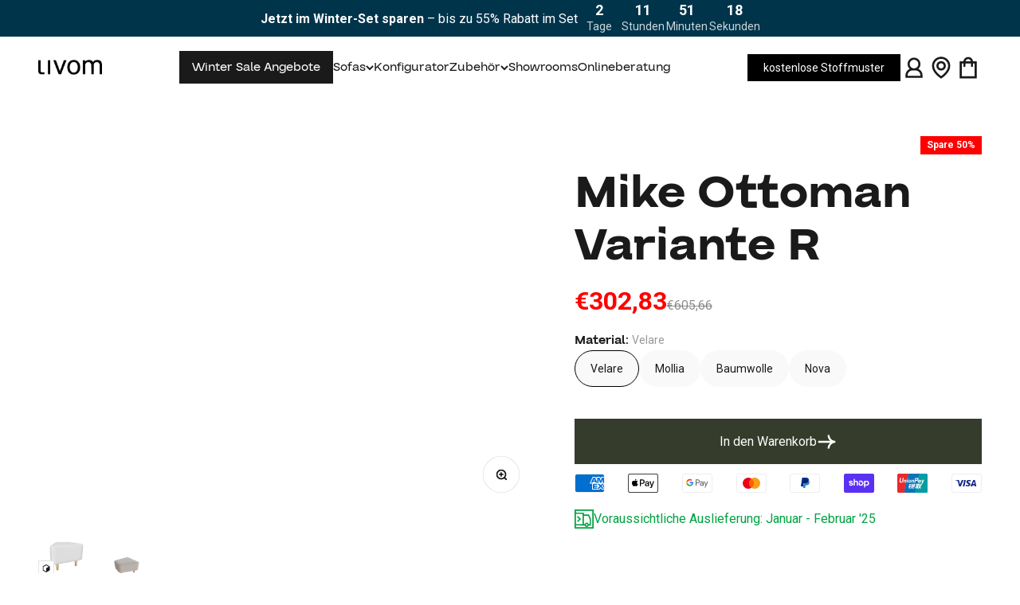

--- FILE ---
content_type: text/html; charset=utf-8
request_url: https://livom.at/products/mike-ottoman-variante-rechts
body_size: 69761
content:
<!doctype html>

<html lang="de" dir="ltr">
  <head>


<link rel="preconnect" href="https://script.livom.at">
<link rel="preload" as="script" href="https://script.livom.at/tracifyv2.js?csid=414f5f65-102c-4357-8ba3-71a8d10b5dd6">
<script async crossorigin fetchpriority="high" src="/cdn/shopifycloud/importmap-polyfill/es-modules-shim.2.4.0.js"></script>
<script async src="https://script.livom.at/tracifyv2.js?csid=414f5f65-102c-4357-8ba3-71a8d10b5dd6"></script>


<script async src="https://static.klaviyo.com/onsite/js/Uiyx8u/klaviyo.js?company_id=Uiyx8u"></script>
<script>
  !(function () {
    if (!window.klaviyo) {
      window._klOnsite = window._klOnsite || [];
      try {
        window.klaviyo = new Proxy(
          {},
          {
            get: function (n, i) {
              return 'push' === i
                ? function () {
                    var n;
                    (n = window._klOnsite).push.apply(n, arguments);
                  }
                : function () {
                    for (var n = arguments.length, o = new Array(n), w = 0; w < n; w++) o[w] = arguments[w];
                    var t = 'function' == typeof o[o.length - 1] ? o.pop() : void 0,
                      e = new Promise(function (n) {
                        window._klOnsite.push(
                          [i].concat(o, [
                            function (i) {
                              t && t(i), n(i);
                            },
                          ])
                        );
                      });
                    return e;
                  };
            },
          }
        );
      } catch (n) {
        (window.klaviyo = window.klaviyo || []),
          (window.klaviyo.push = function () {
            var n;
            (n = window._klOnsite).push.apply(n, arguments);
          });
      }
    }
  })();
</script>
<meta charset="utf-8">
    <meta
      name="viewport"
      content="width=device-width, initial-scale=1.0, height=device-height, minimum-scale=1.0, maximum-scale=5.0"
    >
    <meta name="theme-color" content="#ffffff">

    <title>
      Mike Ottoman Variante R
    </title><link rel="canonical" href="https://livom.at/products/mike-ottoman-variante-rechts"><link rel="shortcut icon" href="//livom.at/cdn/shop/files/Livom_Logo_11_Black.png?v=1743565816&width=96">
      <link rel="apple-touch-icon" href="//livom.at/cdn/shop/files/Livom_Logo_11_Black.png?v=1743565816&width=180"><link rel="preconnect" href="https://cdn.shopify.com">
    <link rel="preconnect" href="https://fonts.shopifycdn.com" crossorigin>
    <link rel="dns-prefetch" href="https://productreviews.shopifycdn.com">
    <meta name="google-site-verification" content="jQYR5eHa_ISCRzltUJ8Po4yE8vw3jyx32BAYy33WJps"><link rel="preload" href="//livom.at/cdn/fonts/roboto/roboto_n4.2019d890f07b1852f56ce63ba45b2db45d852cba.woff2" as="font" type="font/woff2" crossorigin><link rel="preload" href="//livom.at/cdn/fonts/roboto/roboto_n4.2019d890f07b1852f56ce63ba45b2db45d852cba.woff2" as="font" type="font/woff2" crossorigin><link href="//livom.at/cdn/shop/t/25/assets/Guton-ExtraBold.woff2?v=7098628108659256921765369636" as="font" type="font/woff2" crossorigin="true" rel="preload">
    <link href="//livom.at/cdn/shop/t/25/assets/Guton-Black.woff2?v=152781081166974011011765369632" as="font" type="font/woff2" crossorigin="true" rel="preload">
    <link href="//livom.at/cdn/shop/t/25/assets/Guton-Regular.woff2?v=174553049219672463021765369640" as="font" type="font/woff2" crossorigin="true" rel="preload">
    <link href="//livom.at/cdn/shop/t/25/assets/Guton-SemiBold.woff2?v=107495730266684022021765369633" as="font" type="font/woff2" crossorigin="true" rel="preload">
    <link href="//livom.at/cdn/shop/t/25/assets/Guton-Bold.woff2?v=56118651880088590861765369634" as="font" type="font/woff2" crossorigin="true" rel="preload">
    <link href="//livom.at/cdn/shop/t/25/assets/Guton-Medium.woff2?v=84296575460269004081765369638" as="font" type="font/woff2" crossorigin="true" rel="preload">
<meta property="og:type" content="product">
  <meta property="og:title" content="Mike Ottoman Variante R">
  <meta property="product:price:amount" content="302,83">
  <meta property="product:price:currency" content="EUR">
  <meta property="product:availability" content="in stock"><meta property="og:image" content="http://livom.at/cdn/shop/files/preview_images/mike_otto_right_rot_f4d262d7-65e7-4ad2-a105-37d197c4dc76.jpg?v=1743571064&width=2048">
  <meta property="og:image:secure_url" content="https://livom.at/cdn/shop/files/preview_images/mike_otto_right_rot_f4d262d7-65e7-4ad2-a105-37d197c4dc76.jpg?v=1743571064&width=2048">
  <meta property="og:image:width" content="1024">
  <meta property="og:image:height" content="1024"><meta property="og:url" content="https://livom.at/products/mike-ottoman-variante-rechts">
<meta property="og:site_name" content="Livom.at"><meta name="twitter:card" content="summary"><meta name="twitter:title" content="Mike Ottoman Variante R">
  <meta name="twitter:description" content=""><meta name="twitter:image" content="https://livom.at/cdn/shop/files/preview_images/mike_otto_right_rot_f4d262d7-65e7-4ad2-a105-37d197c4dc76.jpg?crop=center&height=1200&v=1743571064&width=1200">
  <meta name="twitter:image:alt" content=""><script type="application/ld+json">{"@context":"http:\/\/schema.org\/","@id":"\/products\/mike-ottoman-variante-rechts#product","@type":"ProductGroup","brand":{"@type":"Brand","name":"Livom"},"category":"configurator","description":"","hasVariant":[{"@id":"\/products\/mike-ottoman-variante-rechts?variant=55268548215163#variant","@type":"Product","image":"https:\/\/livom.at\/cdn\/shop\/files\/preview_images\/mike_otto_right_rot_f4d262d7-65e7-4ad2-a105-37d197c4dc76.jpg?v=1743571064\u0026width=1920","name":"Mike Ottoman Variante R - Velare","offers":{"@id":"\/products\/mike-ottoman-variante-rechts?variant=55268548215163#offer","@type":"Offer","availability":"http:\/\/schema.org\/InStock","price":"302.83","priceCurrency":"EUR","url":"https:\/\/livom.at\/products\/mike-ottoman-variante-rechts?variant=55268548215163"},"sku":"LI-1120-0000-1120-0003"},{"@id":"\/products\/mike-ottoman-variante-rechts?variant=55268548247931#variant","@type":"Product","image":"https:\/\/livom.at\/cdn\/shop\/files\/preview_images\/mike_otto_right_rot_f4d262d7-65e7-4ad2-a105-37d197c4dc76.jpg?v=1743571064\u0026width=1920","name":"Mike Ottoman Variante R - Mollia","offers":{"@id":"\/products\/mike-ottoman-variante-rechts?variant=55268548247931#offer","@type":"Offer","availability":"http:\/\/schema.org\/InStock","price":"302.83","priceCurrency":"EUR","url":"https:\/\/livom.at\/products\/mike-ottoman-variante-rechts?variant=55268548247931"},"sku":"LI-1120-1000-1120-0003"},{"@id":"\/products\/mike-ottoman-variante-rechts?variant=55268548280699#variant","@type":"Product","image":"https:\/\/livom.at\/cdn\/shop\/files\/preview_images\/mike_otto_right_rot_f4d262d7-65e7-4ad2-a105-37d197c4dc76.jpg?v=1743571064\u0026width=1920","name":"Mike Ottoman Variante R - Baumwolle","offers":{"@id":"\/products\/mike-ottoman-variante-rechts?variant=55268548280699#offer","@type":"Offer","availability":"http:\/\/schema.org\/InStock","price":"300.00","priceCurrency":"EUR","url":"https:\/\/livom.at\/products\/mike-ottoman-variante-rechts?variant=55268548280699"}},{"@id":"\/products\/mike-ottoman-variante-rechts?variant=55268548313467#variant","@type":"Product","image":"https:\/\/livom.at\/cdn\/shop\/files\/preview_images\/mike_otto_right_rot_f4d262d7-65e7-4ad2-a105-37d197c4dc76.jpg?v=1743571064\u0026width=1920","name":"Mike Ottoman Variante R - Nova","offers":{"@id":"\/products\/mike-ottoman-variante-rechts?variant=55268548313467#offer","@type":"Offer","availability":"http:\/\/schema.org\/InStock","price":"317.83","priceCurrency":"EUR","url":"https:\/\/livom.at\/products\/mike-ottoman-variante-rechts?variant=55268548313467"},"sku":"LI-1122-0000-1120-0003"}],"name":"Mike Ottoman Variante R","productGroupID":"15015828324731","url":"https:\/\/livom.at\/products\/mike-ottoman-variante-rechts"}</script><script type="application/ld+json">
  {
    "@context": "https://schema.org",
    "@type": "BreadcrumbList",
    "itemListElement": [{
        "@type": "ListItem",
        "position": 1,
        "name": "Home",
        "item": "https://livom.at"
      },{
            "@type": "ListItem",
            "position": 2,
            "name": "Mike Ottoman Variante R",
            "item": "https://livom.at/products/mike-ottoman-variante-rechts"
          }]
  }
</script><style>
  /* ------------------------------------------------------------
  	Fonts
  ------------------------------------------------------------ */
  @font-face {
    font-family: "Guton";
    src: url("//livom.at/cdn/shop/t/25/assets/Guton-ExtraBold.woff2?v=7098628108659256921765369636")
        format("woff2"),
      url("//livom.at/cdn/shop/t/25/assets/Guton-ExtraBold.woff?v=122712639169691458261765369635")
        format("woff");
    font-weight: 800;
    font-style: normal;
    font-display: swap;
  }

  @font-face {
    font-family: "Guton";
    src: url("//livom.at/cdn/shop/t/25/assets/Guton-Black.woff2?v=152781081166974011011765369632")
        format("woff2"),
      url("//livom.at/cdn/shop/t/25/assets/Guton-Black.woff?v=35047551406155887431765369631")
        format("woff");
    font-weight: 900;
    font-style: normal;
    font-display: swap;
  }

  @font-face {
    font-family: "Guton";
    src: url("//livom.at/cdn/shop/t/25/assets/Guton-Regular.woff2?v=174553049219672463021765369640")
        format("woff2"),
      url("//livom.at/cdn/shop/t/25/assets/Guton-Regular.woff?v=30367576287051568511765369639")
        format("woff");
    font-weight: 400;
    font-style: normal;
    font-display: swap;
  }

  @font-face {
    font-family: "Guton";
    src: url("//livom.at/cdn/shop/t/25/assets/Guton-SemiBold.woff2?v=107495730266684022021765369633")
        format("woff2"),
      url("//livom.at/cdn/shop/t/25/assets/Guton-SemiBold.woff?v=134674068937883262341765369632")
        format("woff");
    font-weight: 600;
    font-style: normal;
    font-display: swap;
  }

  @font-face {
    font-family: "Guton";
    src: url("//livom.at/cdn/shop/t/25/assets/Guton-Bold.woff2?v=56118651880088590861765369634")
        format("woff2"),
      url("//livom.at/cdn/shop/t/25/assets/Guton-Bold.woff?v=138989604505193283811765369633")
        format("woff");
    font-weight: 700;
    font-style: normal;
    font-display: swap;
  }

  @font-face {
    font-family: "Guton";
    src: url("//livom.at/cdn/shop/t/25/assets/Guton-Medium.woff2?v=84296575460269004081765369638")
        format("woff2"),
      url("//livom.at/cdn/shop/t/25/assets/Guton-Medium.woff?v=90563628388993594101765369637")
        format("woff");
    font-weight: 500;
    font-style: normal;
    font-display: swap;
  }/* Typography (heading) */
  @font-face {
  font-family: Roboto;
  font-weight: 400;
  font-style: normal;
  font-display: fallback;
  src: url("//livom.at/cdn/fonts/roboto/roboto_n4.2019d890f07b1852f56ce63ba45b2db45d852cba.woff2") format("woff2"),
       url("//livom.at/cdn/fonts/roboto/roboto_n4.238690e0007583582327135619c5f7971652fa9d.woff") format("woff");
}

@font-face {
  font-family: Roboto;
  font-weight: 400;
  font-style: italic;
  font-display: fallback;
  src: url("//livom.at/cdn/fonts/roboto/roboto_i4.57ce898ccda22ee84f49e6b57ae302250655e2d4.woff2") format("woff2"),
       url("//livom.at/cdn/fonts/roboto/roboto_i4.b21f3bd061cbcb83b824ae8c7671a82587b264bf.woff") format("woff");
}

/* Typography (body) */
  @font-face {
  font-family: Roboto;
  font-weight: 400;
  font-style: normal;
  font-display: fallback;
  src: url("//livom.at/cdn/fonts/roboto/roboto_n4.2019d890f07b1852f56ce63ba45b2db45d852cba.woff2") format("woff2"),
       url("//livom.at/cdn/fonts/roboto/roboto_n4.238690e0007583582327135619c5f7971652fa9d.woff") format("woff");
}

@font-face {
  font-family: Roboto;
  font-weight: 400;
  font-style: italic;
  font-display: fallback;
  src: url("//livom.at/cdn/fonts/roboto/roboto_i4.57ce898ccda22ee84f49e6b57ae302250655e2d4.woff2") format("woff2"),
       url("//livom.at/cdn/fonts/roboto/roboto_i4.b21f3bd061cbcb83b824ae8c7671a82587b264bf.woff") format("woff");
}

@font-face {
  font-family: Roboto;
  font-weight: 700;
  font-style: normal;
  font-display: fallback;
  src: url("//livom.at/cdn/fonts/roboto/roboto_n7.f38007a10afbbde8976c4056bfe890710d51dec2.woff2") format("woff2"),
       url("//livom.at/cdn/fonts/roboto/roboto_n7.94bfdd3e80c7be00e128703d245c207769d763f9.woff") format("woff");
}

@font-face {
  font-family: Roboto;
  font-weight: 700;
  font-style: italic;
  font-display: fallback;
  src: url("//livom.at/cdn/fonts/roboto/roboto_i7.7ccaf9410746f2c53340607c42c43f90a9005937.woff2") format("woff2"),
       url("//livom.at/cdn/fonts/roboto/roboto_i7.49ec21cdd7148292bffea74c62c0df6e93551516.woff") format("woff");
}

:root {
    /**
     * ---------------------------------------------------------------------
     * SPACING VARIABLES
     *
     * We are using a spacing inspired from frameworks like Tailwind CSS.
     * ---------------------------------------------------------------------
     */
    --spacing-0-5: 0.125rem; /* 2px */
    --spacing-1: 0.25rem; /* 4px */
    --spacing-1-5: 0.375rem; /* 6px */
    --spacing-2: 0.5rem; /* 8px */
    --spacing-2-5: 0.625rem; /* 10px */
    --spacing-3: 0.75rem; /* 12px */
    --spacing-3-5: 0.875rem; /* 14px */
    --spacing-4: 1rem; /* 16px */
    --spacing-4-5: 1.125rem; /* 18px */
    --spacing-5: 1.25rem; /* 20px */
    --spacing-5-5: 1.375rem; /* 22px */
    --spacing-6: 1.5rem; /* 24px */
    --spacing-6-5: 1.625rem; /* 26px */
    --spacing-7: 1.75rem; /* 28px */
    --spacing-7-5: 1.875rem; /* 30px */
    --spacing-8: 2rem; /* 32px */
    --spacing-8-5: 2.125rem; /* 34px */
    --spacing-9: 2.25rem; /* 36px */
    --spacing-9-5: 2.375rem; /* 38px */
    --spacing-10: 2.5rem; /* 40px */
    --spacing-11: 2.75rem; /* 44px */
    --spacing-12: 3rem; /* 48px */
    --spacing-14: 3.5rem; /* 56px */
    --spacing-16: 4rem; /* 64px */
    --spacing-18: 4.5rem; /* 72px */
    --spacing-20: 5rem; /* 80px */
    --spacing-24: 6rem; /* 96px */
    --spacing-28: 7rem; /* 112px */
    --spacing-32: 8rem; /* 128px */
    --spacing-36: 9rem; /* 144px */
    --spacing-40: 10rem; /* 160px */
    --spacing-44: 11rem; /* 176px */
    --spacing-48: 12rem; /* 192px */
    --spacing-52: 13rem; /* 208px */
    --spacing-56: 14rem; /* 224px */
    --spacing-60: 15rem; /* 240px */
    --spacing-64: 16rem; /* 256px */
    --spacing-72: 18rem; /* 288px */
    --spacing-80: 20rem; /* 320px */
    --spacing-96: 24rem; /* 384px */

    /* Container */
    --container-max-width: 1720px;
    --container-narrow-max-width: 1470px;
    --container-gutter: var(--spacing-5);
    --section-outer-spacing-block: var(--spacing-12);
    --section-inner-max-spacing-block: var(--spacing-10);
    --section-inner-spacing-inline: var(--container-gutter);
    --section-stack-spacing-block: var(--spacing-8);

    /* Grid gutter */
    --grid-gutter: var(--spacing-5);

    /* Product list settings */
    --product-list-row-gap: var(--spacing-8);
    --product-list-column-gap: var(--grid-gutter);

    /* Form settings */
    --input-gap: var(--spacing-2);
    --input-height: 2.625rem;
    --input-padding-inline: var(--spacing-4);

    /* Other sizes */
    --sticky-area-height: calc(var(--sticky-announcement-bar-enabled, 0) * var(--announcement-bar-height, 0px) + var(--sticky-header-enabled, 0) * var(--header-height, 0px));

    /* RTL support */
    --transform-logical-flip: 1;
    --transform-origin-start: left;
    --transform-origin-end: right;

    /**
     * ---------------------------------------------------------------------
     * TYPOGRAPHY
     * ---------------------------------------------------------------------
     */

    /* Font properties */
    --heading-font-family: 'Guton', sans-serif;
    --heading-font-weight: 400;
    --heading-font-style: normal;
    --heading-text-transform: normal;
    --heading-letter-spacing: 0.0em;
    --text-font-family: Roboto, sans-serif;
    --text-font-weight: 400;
    --text-font-style: normal;
    --text-letter-spacing: 0.0em;

    /* Font sizes */
    --text-h0: 3rem;
    --text-h1: 2.5rem;
    --text-h2: 2rem;
    --text-h3: 1.5rem;
    --text-h4: 1.375rem;
    --text-h5: 1.125rem;
    --text-h6: 1rem;
    --text-xs: 0.8125rem;
    --text-sm: 0.875rem;
    --text-base: 1.0rem;
    --text-lg: 1.25rem;
    --text-xl: 1.5rem;

    --text-font-type-h1: var(--heading-font-family);
    --text-font-size-h1: 3.75rem;
    --text-font-type-h2: var(--heading-font-family);
    --text-font-size-h2: 3.0rem;
    --text-font-type-h3: var(--heading-font-family);
    --text-font-size-h3: 2.25rem;
    --text-font-type-h4: var(--heading-font-family);
    --text-font-size-h4: 2.0rem;
    --text-font-type-h5: var(--heading-font-family);
    --text-font-size-h5: 1.5rem;
    --text-font-type-h6: var(--heading-font-family);
    --text-font-size-h6: 1.25rem;

    /**
     * ---------------------------------------------------------------------
     * COLORS
     * ---------------------------------------------------------------------
     */

    /* Color settings */--accent: 0 0 0;
    --text-primary: 26 26 26;
    --background-primary: 255 255 255;
    --dialog-background: 255 255 255;
    --border-color: var(--text-color, var(--text-primary)) / 0.12;

    /* Button colors */
    --button-background-primary: 0 0 0;
    --button-text-primary: 255 255 255;
    --button-background-secondary: 240 196 23;
    --button-text-secondary: 26 26 26;

    /* Status colors */
    --success-background: 224 244 232;
    --success-text: 0 163 65;
    --warning-background: 255 246 233;
    --warning-text: 255 183 74;
    --error-background: 255 224 224;
    --error-text: 255 0 0;

    /* Product colors */
    --on-sale-text: 255 0 0;
    --on-sale-badge-background: 255 0 0;
    --on-sale-badge-text: 255 255 255;
    --sold-out-badge-background: 0 0 0;
    --sold-out-badge-text: 255 255 255;
    --primary-badge-background: 255 0 0;
    --primary-badge-text: 255 255 255;
    --star-color: 255 183 74;
    --product-card-background: 255 255 255;
    --product-card-text: 26 26 26;

    /* Header colors */
    --header-background: 255 255 255;
    --header-text: 26 26 26;

    /* Footer colors */
    --footer-background: 51 61 41;
    --footer-text: 255 255 255;

    /* Rounded variables (used for border radius) */
    --rounded-xs: 0.0rem;
    --rounded-sm: 0.0rem;
    --rounded: 0.0rem;
    --rounded-lg: 0.0rem;
    --rounded-full: 9999px;

    --rounded-button: 0.0rem;
    --rounded-input: 0.0rem;

    /* Box shadow */
    --shadow-sm: 0 2px 8px rgb(var(--text-primary) / 0.0);
    --shadow: 0 5px 15px rgb(var(--text-primary) / 0.0);
    --shadow-md: 0 5px 30px rgb(var(--text-primary) / 0.0);
    --shadow-block: 0px 0px 0px rgb(var(--text-primary) / 0.0);

    /**
     * ---------------------------------------------------------------------
     * OTHER
     * ---------------------------------------------------------------------
     */

    --stagger-products-reveal-opacity: 0;
    --cursor-close-svg-url: url(//livom.at/cdn/shop/t/25/assets/cursor-close.svg?v=147174565022153725511765369671);
    --cursor-zoom-in-svg-url: url(//livom.at/cdn/shop/t/25/assets/cursor-zoom-in.svg?v=154953035094101115921765369671);
    --cursor-zoom-out-svg-url: url(//livom.at/cdn/shop/t/25/assets/cursor-zoom-out.svg?v=16155520337305705181765369670);
    --checkmark-svg-url: url(//livom.at/cdn/shop/t/25/assets/checkmark.svg?v=77552481021870063511765369671);
  }

  [dir="rtl"]:root {
    /* RTL support */
    --transform-logical-flip: -1;
    --transform-origin-start: right;
    --transform-origin-end: left;
  }

  @media screen and (min-width: 700px) {
    :root {
      /* Typography (font size) */
      --text-h0: 4rem;
      --text-h1: 3rem;
      --text-h2: 2.5rem;
      --text-h3: 2rem;
      --text-h4: 1.625rem;
      --text-h5: 1.25rem;
      --text-h6: 1.125rem;

      --text-xs: 0.75rem;
      --text-sm: 0.875rem;
      --text-base: 1.0rem;
      --text-lg: 1.25rem;

      /* Spacing */
      --container-gutter: 2rem;
      --section-outer-spacing-block: var(--spacing-16);
      --section-inner-max-spacing-block: var(--spacing-12);
      --section-inner-spacing-inline: var(--spacing-12);
      --section-stack-spacing-block: var(--spacing-12);

      /* Grid gutter */
      --grid-gutter: var(--spacing-6);

      /* Product list settings */
      --product-list-row-gap: var(--spacing-12);

      /* Form settings */
      --input-gap: 1rem;
      --input-height: 3.125rem;
      --input-padding-inline: var(--spacing-5);
    }
  }

  @media screen and (min-width: 1000px) {
    :root {
      /* Spacing settings */
      --container-gutter: var(--spacing-12);
      --section-outer-spacing-block: var(--spacing-18);
      --section-inner-max-spacing-block: var(--spacing-16);
      --section-inner-spacing-inline: var(--spacing-16);
      --section-stack-spacing-block: var(--spacing-12);
    }
  }

  @media screen and (min-width: 1150px) {
    :root {
      /* Spacing settings */
      --container-gutter: var(--spacing-12);
      --section-outer-spacing-block: var(--spacing-20);
      --section-inner-max-spacing-block: var(--spacing-16);
      --section-inner-spacing-inline: var(--spacing-16);
      --section-stack-spacing-block: var(--spacing-12);
    }
  }

  @media screen and (min-width: 1400px) {
    :root {
      /* Typography (font size) */
      --text-h0: 5rem;
      --text-h1: 3.75rem;
      --text-h2: 3rem;
      --text-h3: 2.25rem;
      --text-h4: 2rem;
      --text-h5: 1.5rem;
      --text-h6: 1.25rem;

      --section-outer-spacing-block: var(--spacing-24);
      --section-inner-max-spacing-block: var(--spacing-18);
      --section-inner-spacing-inline: var(--spacing-18);
    }
  }

  @media screen and (min-width: 1600px) {
    :root {
      --section-outer-spacing-block: var(--spacing-24);
      --section-inner-max-spacing-block: var(--spacing-20);
      --section-inner-spacing-inline: var(--spacing-20);
    }
  }

  /**
   * ---------------------------------------------------------------------
   * LIQUID DEPENDANT CSS
   *
   * Our main CSS is Liquid free, but some very specific features depend on
   * theme settings, so we have them here
   * ---------------------------------------------------------------------
   */@media screen and (pointer: fine) {
        .button:not([disabled]):hover, .btn:not([disabled]):hover, .shopify-payment-button__button--unbranded:not([disabled]):hover {
          --button-background-opacity: 0.85;
        }

        .button--subdued:not([disabled]):hover {
          --button-background: var(--text-color) / .05 !important;
        }
      }</style>
<script>
  // This allows to expose several variables to the global scope, to be used in scripts
  window.themeVariables = {
    settings: {
      showPageTransition: null,
      staggerProductsApparition: true,
      reduceDrawerAnimation: false,
      reduceMenuAnimation: false,
      headingApparition: "split_fade",
      pageType: "product",
      moneyFormat: "€{{amount_with_comma_separator}}",
      moneyWithCurrencyFormat: "€{{amount_with_comma_separator}} EUR",
      currencyCodeEnabled: false,
      cartType: "drawer",
      showDiscount: true,
      discountMode: "saving",
      pageBackground: "#ffffff",
      textColor: "#1a1a1a"
    },

    strings: {
      accessibilityClose: "Schließen",
      accessibilityNext: "Vor",
      accessibilityPrevious: "Zurück",
      closeGallery: "Galerie schließen",
      zoomGallery: "Bild vergrößern",
      errorGallery: "Bild kann nicht geladen werden",
      searchNoResults: "Keine Treffer",
      addOrderNote: "Bestellhinweis hinzufügen",
      editOrderNote: "Bestellhinweis bearbeiten",
      shippingEstimatorNoResults: "Tut uns leid, aber wir verschicken leider nicht an deine Adresse.",
      shippingEstimatorOneResult: "Für deine Adresse gibt es einen Versandtarif:",
      shippingEstimatorMultipleResults: "Für deine Adresse gibt es mehrere Versandtarife:",
      shippingEstimatorError: "Beim Berechnen der Versandkosten ist ein Fehler aufgetreten:"
    },

    breakpoints: {
      'sm': 'screen and (min-width: 700px)',
      'md': 'screen and (min-width: 1000px)',
      'lg': 'screen and (min-width: 1150px)',
      'xl': 'screen and (min-width: 1400px)',

      'sm-max': 'screen and (max-width: 699px)',
      'md-max': 'screen and (max-width: 999px)',
      'lg-max': 'screen and (max-width: 1149px)',
      'xl-max': 'screen and (max-width: 1399px)'
    }
  };

  // For detecting native share
  document.documentElement.classList.add(`native-share--${navigator.share ? 'enabled' : 'disabled'}`);// We save the product ID in local storage to be eventually used for recently viewed section
    try {
      const recentlyViewedProducts = new Set(JSON.parse(localStorage.getItem('theme:recently-viewed-products') || '[]'));

      recentlyViewedProducts.delete(15015828324731); // Delete first to re-move the product
      recentlyViewedProducts.add(15015828324731);

      localStorage.setItem('theme:recently-viewed-products', JSON.stringify(Array.from(recentlyViewedProducts.values()).reverse()));
    } catch (e) {
      // Safari in private mode does not allow setting item, we silently fail
    }</script><script type="importmap">{
        "imports": {
          "vendor": "//livom.at/cdn/shop/t/25/assets/vendor.min.js?v=166563502121812900551765369640",
          "theme": "//livom.at/cdn/shop/t/25/assets/theme.js?v=116610652433100600391765369634",
          "photoswipe": "//livom.at/cdn/shop/t/25/assets/photoswipe.min.js?v=13374349288281597431765369636"
        }
      }
    </script>

    <script type="module" src="//livom.at/cdn/shop/t/25/assets/vendor.min.js?v=166563502121812900551765369640"></script>
    <script type="module" src="//livom.at/cdn/shop/t/25/assets/theme.js?v=116610652433100600391765369634"></script>
    <script type="module" src="//livom.at/cdn/shop/t/25/assets/quality-inputs.js?v=109904737252127230701765369640"></script>

    <script>window.performance && window.performance.mark && window.performance.mark('shopify.content_for_header.start');</script><meta id="shopify-digital-wallet" name="shopify-digital-wallet" content="/57014943950/digital_wallets/dialog">
<meta name="shopify-checkout-api-token" content="c969bff0026bd1c3092d2c442c85b3be">
<meta id="in-context-paypal-metadata" data-shop-id="57014943950" data-venmo-supported="false" data-environment="production" data-locale="de_DE" data-paypal-v4="true" data-currency="EUR">
<link rel="alternate" hreflang="x-default" href="https://livom.at/products/mike-ottoman-variante-rechts">
<link rel="alternate" hreflang="de-AT" href="https://livom.at/products/mike-ottoman-variante-rechts">
<link rel="alternate" hreflang="en-AT" href="https://livom.at/en/products/mike-ottoman-variante-rechts">
<link rel="alternate" type="application/json+oembed" href="https://livom.at/products/mike-ottoman-variante-rechts.oembed">
<script async="async" src="/checkouts/internal/preloads.js?locale=de-AT"></script>
<link rel="preconnect" href="https://shop.app" crossorigin="anonymous">
<script async="async" src="https://shop.app/checkouts/internal/preloads.js?locale=de-AT&shop_id=57014943950" crossorigin="anonymous"></script>
<script id="apple-pay-shop-capabilities" type="application/json">{"shopId":57014943950,"countryCode":"CH","currencyCode":"EUR","merchantCapabilities":["supports3DS"],"merchantId":"gid:\/\/shopify\/Shop\/57014943950","merchantName":"Livom.at","requiredBillingContactFields":["postalAddress","email","phone"],"requiredShippingContactFields":["postalAddress","email","phone"],"shippingType":"shipping","supportedNetworks":["visa","masterCard","amex"],"total":{"type":"pending","label":"Livom.at","amount":"1.00"},"shopifyPaymentsEnabled":true,"supportsSubscriptions":true}</script>
<script id="shopify-features" type="application/json">{"accessToken":"c969bff0026bd1c3092d2c442c85b3be","betas":["rich-media-storefront-analytics"],"domain":"livom.at","predictiveSearch":true,"shopId":57014943950,"locale":"de"}</script>
<script>var Shopify = Shopify || {};
Shopify.shop = "livomat.myshopify.com";
Shopify.locale = "de";
Shopify.currency = {"active":"EUR","rate":"1.0"};
Shopify.country = "AT";
Shopify.theme = {"name":"livom-theme\/at-winter-sale","id":181261500795,"schema_name":"Impact","schema_version":"6.8.0","theme_store_id":null,"role":"main"};
Shopify.theme.handle = "null";
Shopify.theme.style = {"id":null,"handle":null};
Shopify.cdnHost = "livom.at/cdn";
Shopify.routes = Shopify.routes || {};
Shopify.routes.root = "/";</script>
<script type="module">!function(o){(o.Shopify=o.Shopify||{}).modules=!0}(window);</script>
<script>!function(o){function n(){var o=[];function n(){o.push(Array.prototype.slice.apply(arguments))}return n.q=o,n}var t=o.Shopify=o.Shopify||{};t.loadFeatures=n(),t.autoloadFeatures=n()}(window);</script>
<script>
  window.ShopifyPay = window.ShopifyPay || {};
  window.ShopifyPay.apiHost = "shop.app\/pay";
  window.ShopifyPay.redirectState = null;
</script>
<script id="shop-js-analytics" type="application/json">{"pageType":"product"}</script>
<script defer="defer" async type="module" src="//livom.at/cdn/shopifycloud/shop-js/modules/v2/client.init-shop-cart-sync_BH0MO3MH.de.esm.js"></script>
<script defer="defer" async type="module" src="//livom.at/cdn/shopifycloud/shop-js/modules/v2/chunk.common_BErAfWaM.esm.js"></script>
<script defer="defer" async type="module" src="//livom.at/cdn/shopifycloud/shop-js/modules/v2/chunk.modal_DqzNaksh.esm.js"></script>
<script type="module">
  await import("//livom.at/cdn/shopifycloud/shop-js/modules/v2/client.init-shop-cart-sync_BH0MO3MH.de.esm.js");
await import("//livom.at/cdn/shopifycloud/shop-js/modules/v2/chunk.common_BErAfWaM.esm.js");
await import("//livom.at/cdn/shopifycloud/shop-js/modules/v2/chunk.modal_DqzNaksh.esm.js");

  window.Shopify.SignInWithShop?.initShopCartSync?.({"fedCMEnabled":true,"windoidEnabled":true});

</script>
<script>
  window.Shopify = window.Shopify || {};
  if (!window.Shopify.featureAssets) window.Shopify.featureAssets = {};
  window.Shopify.featureAssets['shop-js'] = {"shop-cart-sync":["modules/v2/client.shop-cart-sync__0cGp0nR.de.esm.js","modules/v2/chunk.common_BErAfWaM.esm.js","modules/v2/chunk.modal_DqzNaksh.esm.js"],"init-fed-cm":["modules/v2/client.init-fed-cm_CM6VDTst.de.esm.js","modules/v2/chunk.common_BErAfWaM.esm.js","modules/v2/chunk.modal_DqzNaksh.esm.js"],"init-shop-email-lookup-coordinator":["modules/v2/client.init-shop-email-lookup-coordinator_CBMbWck_.de.esm.js","modules/v2/chunk.common_BErAfWaM.esm.js","modules/v2/chunk.modal_DqzNaksh.esm.js"],"init-windoid":["modules/v2/client.init-windoid_BLu1c52k.de.esm.js","modules/v2/chunk.common_BErAfWaM.esm.js","modules/v2/chunk.modal_DqzNaksh.esm.js"],"shop-button":["modules/v2/client.shop-button_CA8sgLdC.de.esm.js","modules/v2/chunk.common_BErAfWaM.esm.js","modules/v2/chunk.modal_DqzNaksh.esm.js"],"shop-cash-offers":["modules/v2/client.shop-cash-offers_CtGlpQVP.de.esm.js","modules/v2/chunk.common_BErAfWaM.esm.js","modules/v2/chunk.modal_DqzNaksh.esm.js"],"shop-toast-manager":["modules/v2/client.shop-toast-manager_uf2EYvu_.de.esm.js","modules/v2/chunk.common_BErAfWaM.esm.js","modules/v2/chunk.modal_DqzNaksh.esm.js"],"init-shop-cart-sync":["modules/v2/client.init-shop-cart-sync_BH0MO3MH.de.esm.js","modules/v2/chunk.common_BErAfWaM.esm.js","modules/v2/chunk.modal_DqzNaksh.esm.js"],"init-customer-accounts-sign-up":["modules/v2/client.init-customer-accounts-sign-up_GYoAbbBa.de.esm.js","modules/v2/client.shop-login-button_BwiwRr-G.de.esm.js","modules/v2/chunk.common_BErAfWaM.esm.js","modules/v2/chunk.modal_DqzNaksh.esm.js"],"pay-button":["modules/v2/client.pay-button_Fn8OU5F0.de.esm.js","modules/v2/chunk.common_BErAfWaM.esm.js","modules/v2/chunk.modal_DqzNaksh.esm.js"],"init-customer-accounts":["modules/v2/client.init-customer-accounts_hH0NE_bx.de.esm.js","modules/v2/client.shop-login-button_BwiwRr-G.de.esm.js","modules/v2/chunk.common_BErAfWaM.esm.js","modules/v2/chunk.modal_DqzNaksh.esm.js"],"avatar":["modules/v2/client.avatar_BTnouDA3.de.esm.js"],"init-shop-for-new-customer-accounts":["modules/v2/client.init-shop-for-new-customer-accounts_iGaU0q4U.de.esm.js","modules/v2/client.shop-login-button_BwiwRr-G.de.esm.js","modules/v2/chunk.common_BErAfWaM.esm.js","modules/v2/chunk.modal_DqzNaksh.esm.js"],"shop-follow-button":["modules/v2/client.shop-follow-button_DfZt4rU7.de.esm.js","modules/v2/chunk.common_BErAfWaM.esm.js","modules/v2/chunk.modal_DqzNaksh.esm.js"],"checkout-modal":["modules/v2/client.checkout-modal_BkbVv7me.de.esm.js","modules/v2/chunk.common_BErAfWaM.esm.js","modules/v2/chunk.modal_DqzNaksh.esm.js"],"shop-login-button":["modules/v2/client.shop-login-button_BwiwRr-G.de.esm.js","modules/v2/chunk.common_BErAfWaM.esm.js","modules/v2/chunk.modal_DqzNaksh.esm.js"],"lead-capture":["modules/v2/client.lead-capture_uTCHmOe0.de.esm.js","modules/v2/chunk.common_BErAfWaM.esm.js","modules/v2/chunk.modal_DqzNaksh.esm.js"],"shop-login":["modules/v2/client.shop-login_DZ2U4X68.de.esm.js","modules/v2/chunk.common_BErAfWaM.esm.js","modules/v2/chunk.modal_DqzNaksh.esm.js"],"payment-terms":["modules/v2/client.payment-terms_ARjsA2tN.de.esm.js","modules/v2/chunk.common_BErAfWaM.esm.js","modules/v2/chunk.modal_DqzNaksh.esm.js"]};
</script>
<script>(function() {
  var isLoaded = false;
  function asyncLoad() {
    if (isLoaded) return;
    isLoaded = true;
    var urls = ["\/\/cdn.shopify.com\/proxy\/65302bfee600db46e93199591847f5266f3a3ff18d8f5007b908804d490522be\/wbgspapp.webgains.com\/landing.js?programId=310802\u0026shop=livomat.myshopify.com\u0026sp-cache-control=cHVibGljLCBtYXgtYWdlPTkwMA","https:\/\/s3.eu-west-1.amazonaws.com\/production-klarna-il-shopify-osm\/0b7fe7c4a98ef8166eeafee767bc667686567a25\/livomat.myshopify.com-1766019191720.js?shop=livomat.myshopify.com"];
    for (var i = 0; i < urls.length; i++) {
      var s = document.createElement('script');
      s.type = 'text/javascript';
      s.async = true;
      s.src = urls[i];
      var x = document.getElementsByTagName('script')[0];
      x.parentNode.insertBefore(s, x);
    }
  };
  if(window.attachEvent) {
    window.attachEvent('onload', asyncLoad);
  } else {
    window.addEventListener('load', asyncLoad, false);
  }
})();</script>
<script id="__st">var __st={"a":57014943950,"offset":3600,"reqid":"f9ea23a3-61c2-4efa-83a3-7688685d14ad-1769774852","pageurl":"livom.at\/products\/mike-ottoman-variante-rechts","u":"e7396c6fa6e0","p":"product","rtyp":"product","rid":15015828324731};</script>
<script>window.ShopifyPaypalV4VisibilityTracking = true;</script>
<script id="captcha-bootstrap">!function(){'use strict';const t='contact',e='account',n='new_comment',o=[[t,t],['blogs',n],['comments',n],[t,'customer']],c=[[e,'customer_login'],[e,'guest_login'],[e,'recover_customer_password'],[e,'create_customer']],r=t=>t.map((([t,e])=>`form[action*='/${t}']:not([data-nocaptcha='true']) input[name='form_type'][value='${e}']`)).join(','),a=t=>()=>t?[...document.querySelectorAll(t)].map((t=>t.form)):[];function s(){const t=[...o],e=r(t);return a(e)}const i='password',u='form_key',d=['recaptcha-v3-token','g-recaptcha-response','h-captcha-response',i],f=()=>{try{return window.sessionStorage}catch{return}},m='__shopify_v',_=t=>t.elements[u];function p(t,e,n=!1){try{const o=window.sessionStorage,c=JSON.parse(o.getItem(e)),{data:r}=function(t){const{data:e,action:n}=t;return t[m]||n?{data:e,action:n}:{data:t,action:n}}(c);for(const[e,n]of Object.entries(r))t.elements[e]&&(t.elements[e].value=n);n&&o.removeItem(e)}catch(o){console.error('form repopulation failed',{error:o})}}const l='form_type',E='cptcha';function T(t){t.dataset[E]=!0}const w=window,h=w.document,L='Shopify',v='ce_forms',y='captcha';let A=!1;((t,e)=>{const n=(g='f06e6c50-85a8-45c8-87d0-21a2b65856fe',I='https://cdn.shopify.com/shopifycloud/storefront-forms-hcaptcha/ce_storefront_forms_captcha_hcaptcha.v1.5.2.iife.js',D={infoText:'Durch hCaptcha geschützt',privacyText:'Datenschutz',termsText:'Allgemeine Geschäftsbedingungen'},(t,e,n)=>{const o=w[L][v],c=o.bindForm;if(c)return c(t,g,e,D).then(n);var r;o.q.push([[t,g,e,D],n]),r=I,A||(h.body.append(Object.assign(h.createElement('script'),{id:'captcha-provider',async:!0,src:r})),A=!0)});var g,I,D;w[L]=w[L]||{},w[L][v]=w[L][v]||{},w[L][v].q=[],w[L][y]=w[L][y]||{},w[L][y].protect=function(t,e){n(t,void 0,e),T(t)},Object.freeze(w[L][y]),function(t,e,n,w,h,L){const[v,y,A,g]=function(t,e,n){const i=e?o:[],u=t?c:[],d=[...i,...u],f=r(d),m=r(i),_=r(d.filter((([t,e])=>n.includes(e))));return[a(f),a(m),a(_),s()]}(w,h,L),I=t=>{const e=t.target;return e instanceof HTMLFormElement?e:e&&e.form},D=t=>v().includes(t);t.addEventListener('submit',(t=>{const e=I(t);if(!e)return;const n=D(e)&&!e.dataset.hcaptchaBound&&!e.dataset.recaptchaBound,o=_(e),c=g().includes(e)&&(!o||!o.value);(n||c)&&t.preventDefault(),c&&!n&&(function(t){try{if(!f())return;!function(t){const e=f();if(!e)return;const n=_(t);if(!n)return;const o=n.value;o&&e.removeItem(o)}(t);const e=Array.from(Array(32),(()=>Math.random().toString(36)[2])).join('');!function(t,e){_(t)||t.append(Object.assign(document.createElement('input'),{type:'hidden',name:u})),t.elements[u].value=e}(t,e),function(t,e){const n=f();if(!n)return;const o=[...t.querySelectorAll(`input[type='${i}']`)].map((({name:t})=>t)),c=[...d,...o],r={};for(const[a,s]of new FormData(t).entries())c.includes(a)||(r[a]=s);n.setItem(e,JSON.stringify({[m]:1,action:t.action,data:r}))}(t,e)}catch(e){console.error('failed to persist form',e)}}(e),e.submit())}));const S=(t,e)=>{t&&!t.dataset[E]&&(n(t,e.some((e=>e===t))),T(t))};for(const o of['focusin','change'])t.addEventListener(o,(t=>{const e=I(t);D(e)&&S(e,y())}));const B=e.get('form_key'),M=e.get(l),P=B&&M;t.addEventListener('DOMContentLoaded',(()=>{const t=y();if(P)for(const e of t)e.elements[l].value===M&&p(e,B);[...new Set([...A(),...v().filter((t=>'true'===t.dataset.shopifyCaptcha))])].forEach((e=>S(e,t)))}))}(h,new URLSearchParams(w.location.search),n,t,e,['guest_login'])})(!0,!0)}();</script>
<script integrity="sha256-4kQ18oKyAcykRKYeNunJcIwy7WH5gtpwJnB7kiuLZ1E=" data-source-attribution="shopify.loadfeatures" defer="defer" src="//livom.at/cdn/shopifycloud/storefront/assets/storefront/load_feature-a0a9edcb.js" crossorigin="anonymous"></script>
<script crossorigin="anonymous" defer="defer" src="//livom.at/cdn/shopifycloud/storefront/assets/shopify_pay/storefront-65b4c6d7.js?v=20250812"></script>
<script data-source-attribution="shopify.dynamic_checkout.dynamic.init">var Shopify=Shopify||{};Shopify.PaymentButton=Shopify.PaymentButton||{isStorefrontPortableWallets:!0,init:function(){window.Shopify.PaymentButton.init=function(){};var t=document.createElement("script");t.src="https://livom.at/cdn/shopifycloud/portable-wallets/latest/portable-wallets.de.js",t.type="module",document.head.appendChild(t)}};
</script>
<script data-source-attribution="shopify.dynamic_checkout.buyer_consent">
  function portableWalletsHideBuyerConsent(e){var t=document.getElementById("shopify-buyer-consent"),n=document.getElementById("shopify-subscription-policy-button");t&&n&&(t.classList.add("hidden"),t.setAttribute("aria-hidden","true"),n.removeEventListener("click",e))}function portableWalletsShowBuyerConsent(e){var t=document.getElementById("shopify-buyer-consent"),n=document.getElementById("shopify-subscription-policy-button");t&&n&&(t.classList.remove("hidden"),t.removeAttribute("aria-hidden"),n.addEventListener("click",e))}window.Shopify?.PaymentButton&&(window.Shopify.PaymentButton.hideBuyerConsent=portableWalletsHideBuyerConsent,window.Shopify.PaymentButton.showBuyerConsent=portableWalletsShowBuyerConsent);
</script>
<script data-source-attribution="shopify.dynamic_checkout.cart.bootstrap">document.addEventListener("DOMContentLoaded",(function(){function t(){return document.querySelector("shopify-accelerated-checkout-cart, shopify-accelerated-checkout")}if(t())Shopify.PaymentButton.init();else{new MutationObserver((function(e,n){t()&&(Shopify.PaymentButton.init(),n.disconnect())})).observe(document.body,{childList:!0,subtree:!0})}}));
</script>
<link id="shopify-accelerated-checkout-styles" rel="stylesheet" media="screen" href="https://livom.at/cdn/shopifycloud/portable-wallets/latest/accelerated-checkout-backwards-compat.css" crossorigin="anonymous">
<style id="shopify-accelerated-checkout-cart">
        #shopify-buyer-consent {
  margin-top: 1em;
  display: inline-block;
  width: 100%;
}

#shopify-buyer-consent.hidden {
  display: none;
}

#shopify-subscription-policy-button {
  background: none;
  border: none;
  padding: 0;
  text-decoration: underline;
  font-size: inherit;
  cursor: pointer;
}

#shopify-subscription-policy-button::before {
  box-shadow: none;
}

      </style>
<link rel="stylesheet" media="screen" href="//livom.at/cdn/shop/t/25/compiled_assets/styles.css?v=10405">
<script>window.performance && window.performance.mark && window.performance.mark('shopify.content_for_header.end');</script>
<link href="//livom.at/cdn/shop/t/25/assets/theme.css?v=88504741959457546341765369633" rel="stylesheet" type="text/css" media="all" /><link href="//livom.at/cdn/shop/t/25/assets/cart.css?v=166203996984355819831765369637" rel="stylesheet" type="text/css" media="all" /><link href="//livom.at/cdn/shop/t/25/assets/custom.css?v=122581984991689557191765369637" rel="stylesheet" type="text/css" media="all" /><!-- BEGIN app block: shopify://apps/pandectes-gdpr/blocks/banner/58c0baa2-6cc1-480c-9ea6-38d6d559556a -->
  
    
      <!-- TCF is active, scripts are loaded above -->
      
        <script>
          if (!window.PandectesRulesSettings) {
            window.PandectesRulesSettings = {"store":{"id":57014943950,"adminMode":false,"headless":false,"storefrontRootDomain":"","checkoutRootDomain":"","storefrontAccessToken":""},"banner":{"revokableTrigger":false,"cookiesBlockedByDefault":"7","hybridStrict":false,"isActive":true},"geolocation":{"auOnly":false,"brOnly":false,"caOnly":false,"chOnly":false,"euOnly":false,"jpOnly":false,"nzOnly":false,"quOnly":false,"thOnly":false,"zaOnly":false,"canadaOnly":false,"canadaLaw25":false,"canadaPipeda":false,"globalVisibility":true},"blocker":{"isActive":false,"googleConsentMode":{"isActive":false,"id":"","analyticsId":"","onlyGtm":false,"adwordsId":"","adStorageCategory":0,"analyticsStorageCategory":0,"functionalityStorageCategory":1,"personalizationStorageCategory":1,"securityStorageCategory":0,"customEvent":true,"redactData":false,"urlPassthrough":false,"dataLayerProperty":"dataLayer","waitForUpdate":0,"useNativeChannel":false,"debugMode":false},"facebookPixel":{"isActive":true,"id":"1343014997240180","ldu":false},"microsoft":{"isActive":false,"uetTags":""},"clarity":{"isActive":false,"id":""},"rakuten":{"isActive":false,"cmp":false,"ccpa":false},"gpcIsActive":true,"klaviyoIsActive":false,"defaultBlocked":7,"patterns":{"whiteList":[],"blackList":{"1":[],"2":[],"4":[],"8":[]},"iframesWhiteList":[],"iframesBlackList":{"1":[],"2":[],"4":[],"8":[]},"beaconsWhiteList":[],"beaconsBlackList":{"1":[],"2":[],"4":[],"8":[]}}}};
            const rulesScript = document.createElement('script');
            window.PandectesRulesSettings.auto = true;
            rulesScript.src = "https://cdn.shopify.com/extensions/019c0a11-cd50-7ee3-9d65-98ad30ff9c55/gdpr-248/assets/pandectes-rules.js";
            const firstChild = document.head.firstChild;
            document.head.insertBefore(rulesScript, firstChild);
          }
        </script>
      
      <script>
        
          window.PandectesSettings = {"store":{"id":57014943950,"plan":"premium","theme":"livom-theme/at-main","primaryLocale":"de","adminMode":false,"headless":false,"storefrontRootDomain":"","checkoutRootDomain":"","storefrontAccessToken":""},"tsPublished":1761560410,"declaration":{"declDays":"","declName":"","declPath":"","declType":"","isActive":false,"showType":true,"declHours":"","declYears":"","declDomain":"","declMonths":"","declMinutes":"","declPurpose":"","declSeconds":"","declSession":"","showPurpose":false,"declProvider":"","showProvider":true,"declIntroText":"","declRetention":"","declFirstParty":"","declThirdParty":"","showDateGenerated":true},"language":{"unpublished":[],"languageMode":"Single","fallbackLanguage":"de","languageDetection":"locale","languagesSupported":[]},"texts":{"managed":{"headerText":{"de":"Wir respektieren deine Privatsphäre"},"consentText":{"de":"Diese Website verwendet Cookies, um Ihnen das beste Erlebnis zu bieten."},"linkText":{"de":"Mehr erfahren"},"imprintText":{"de":"Impressum"},"googleLinkText":{"de":"Googles Datenschutzbestimmungen"},"allowButtonText":{"de":"Annehmen"},"denyButtonText":{"de":"Ablehnen"},"dismissButtonText":{"de":"Okay"},"leaveSiteButtonText":{"de":"Diese Seite verlassen"},"preferencesButtonText":{"de":"Einstellungen"},"cookiePolicyText":{"de":"Cookie-Richtlinie"},"preferencesPopupTitleText":{"de":"Einwilligungseinstellungen verwalten"},"preferencesPopupIntroText":{"de":"Wir verwenden Cookies, um die Funktionalität der Website zu optimieren, die Leistung zu analysieren und Ihnen ein personalisiertes Erlebnis zu bieten. Einige Cookies sind für den ordnungsgemäßen Betrieb der Website unerlässlich. Diese Cookies können nicht deaktiviert werden. In diesem Fenster können Sie Ihre Präferenzen für Cookies verwalten."},"preferencesPopupSaveButtonText":{"de":"Auswahl speichern"},"preferencesPopupCloseButtonText":{"de":"Schließen"},"preferencesPopupAcceptAllButtonText":{"de":"Alles Akzeptieren"},"preferencesPopupRejectAllButtonText":{"de":"Alles ablehnen"},"cookiesDetailsText":{"de":"Cookie-Details"},"preferencesPopupAlwaysAllowedText":{"de":"Immer erlaubt"},"accessSectionParagraphText":{"de":"Sie haben das Recht, jederzeit auf Ihre Daten zuzugreifen."},"accessSectionTitleText":{"de":"Datenübertragbarkeit"},"accessSectionAccountInfoActionText":{"de":"persönliche Daten"},"accessSectionDownloadReportActionText":{"de":"Alle Daten anfordern"},"accessSectionGDPRRequestsActionText":{"de":"Anfragen betroffener Personen"},"accessSectionOrdersRecordsActionText":{"de":"Aufträge"},"rectificationSectionParagraphText":{"de":"Sie haben das Recht, die Aktualisierung Ihrer Daten zu verlangen, wann immer Sie dies für angemessen halten."},"rectificationSectionTitleText":{"de":"Datenberichtigung"},"rectificationCommentPlaceholder":{"de":"Beschreiben Sie, was Sie aktualisieren möchten"},"rectificationCommentValidationError":{"de":"Kommentar ist erforderlich"},"rectificationSectionEditAccountActionText":{"de":"Aktualisierung anfordern"},"erasureSectionTitleText":{"de":"Recht auf Löschung"},"erasureSectionParagraphText":{"de":"Sie haben das Recht, die Löschung aller Ihrer Daten zu verlangen. Danach können Sie nicht mehr auf Ihr Konto zugreifen."},"erasureSectionRequestDeletionActionText":{"de":"Löschung personenbezogener Daten anfordern"},"consentDate":{"de":"Zustimmungsdatum"},"consentId":{"de":"Einwilligungs-ID"},"consentSectionChangeConsentActionText":{"de":"Einwilligungspräferenz ändern"},"consentSectionConsentedText":{"de":"Sie haben der Cookie-Richtlinie dieser Website zugestimmt am"},"consentSectionNoConsentText":{"de":"Sie haben der Cookie-Richtlinie dieser Website nicht zugestimmt."},"consentSectionTitleText":{"de":"Ihre Cookie-Einwilligung"},"consentStatus":{"de":"Einwilligungspräferenz"},"confirmationFailureMessage":{"de":"Ihre Anfrage wurde nicht bestätigt. Bitte versuchen Sie es erneut und wenn das Problem weiterhin besteht, wenden Sie sich an den Ladenbesitzer, um Hilfe zu erhalten"},"confirmationFailureTitle":{"de":"Ein Problem ist aufgetreten"},"confirmationSuccessMessage":{"de":"Wir werden uns in Kürze zu Ihrem Anliegen bei Ihnen melden."},"confirmationSuccessTitle":{"de":"Ihre Anfrage wurde bestätigt"},"guestsSupportEmailFailureMessage":{"de":"Ihre Anfrage wurde nicht übermittelt. Bitte versuchen Sie es erneut und wenn das Problem weiterhin besteht, wenden Sie sich an den Shop-Inhaber, um Hilfe zu erhalten."},"guestsSupportEmailFailureTitle":{"de":"Ein Problem ist aufgetreten"},"guestsSupportEmailPlaceholder":{"de":"E-Mail-Addresse"},"guestsSupportEmailSuccessMessage":{"de":"Wenn Sie als Kunde dieses Shops registriert sind, erhalten Sie in Kürze eine E-Mail mit Anweisungen zum weiteren Vorgehen."},"guestsSupportEmailSuccessTitle":{"de":"Vielen Dank für die Anfrage"},"guestsSupportEmailValidationError":{"de":"Email ist ungültig"},"guestsSupportInfoText":{"de":"Bitte loggen Sie sich mit Ihrem Kundenkonto ein, um fortzufahren."},"submitButton":{"de":"einreichen"},"submittingButton":{"de":"Senden..."},"cancelButton":{"de":"Abbrechen"},"declIntroText":{"de":"Wir verwenden Cookies, um die Funktionalität der Website zu optimieren, die Leistung zu analysieren und Ihnen ein personalisiertes Erlebnis zu bieten. Einige Cookies sind für den ordnungsgemäßen Betrieb der Website unerlässlich. Diese Cookies können nicht deaktiviert werden. In diesem Fenster können Sie Ihre Präferenzen für Cookies verwalten."},"declName":{"de":"Name"},"declPurpose":{"de":"Zweck"},"declType":{"de":"Typ"},"declRetention":{"de":"Speicherdauer"},"declProvider":{"de":"Anbieter"},"declFirstParty":{"de":"Erstanbieter"},"declThirdParty":{"de":"Drittanbieter"},"declSeconds":{"de":"Sekunden"},"declMinutes":{"de":"Minuten"},"declHours":{"de":"Std."},"declDays":{"de":"Tage"},"declWeeks":{"de":"Woche(n)"},"declMonths":{"de":"Monate"},"declYears":{"de":"Jahre"},"declSession":{"de":"Sitzung"},"declDomain":{"de":"Domain"},"declPath":{"de":"Weg"}},"categories":{"strictlyNecessaryCookiesTitleText":{"de":"Unbedingt erforderlich"},"strictlyNecessaryCookiesDescriptionText":{"de":"Diese Cookies sind unerlässlich, damit Sie sich auf der Website bewegen und ihre Funktionen nutzen können, z. B. den Zugriff auf sichere Bereiche der Website. Ohne diese Cookies kann die Website nicht richtig funktionieren."},"functionalityCookiesTitleText":{"de":"Funktionale Cookies"},"functionalityCookiesDescriptionText":{"de":"Diese Cookies ermöglichen es der Website, verbesserte Funktionalität und Personalisierung bereitzustellen. Sie können von uns oder von Drittanbietern gesetzt werden, deren Dienste wir auf unseren Seiten hinzugefügt haben. Wenn Sie diese Cookies nicht zulassen, funktionieren einige oder alle dieser Dienste möglicherweise nicht richtig."},"performanceCookiesTitleText":{"de":"Performance-Cookies"},"performanceCookiesDescriptionText":{"de":"Diese Cookies ermöglichen es uns, die Leistung unserer Website zu überwachen und zu verbessern. Sie ermöglichen es uns beispielsweise, Besuche zu zählen, Verkehrsquellen zu identifizieren und zu sehen, welche Teile der Website am beliebtesten sind."},"targetingCookiesTitleText":{"de":"Targeting-Cookies"},"targetingCookiesDescriptionText":{"de":"Diese Cookies können von unseren Werbepartnern über unsere Website gesetzt werden. Sie können von diesen Unternehmen verwendet werden, um ein Profil Ihrer Interessen zu erstellen und Ihnen relevante Werbung auf anderen Websites anzuzeigen. Sie speichern keine direkten personenbezogenen Daten, sondern basieren auf der eindeutigen Identifizierung Ihres Browsers und Ihres Internetgeräts. Wenn Sie diese Cookies nicht zulassen, erleben Sie weniger zielgerichtete Werbung."},"unclassifiedCookiesTitleText":{"de":"Unklassifizierte Cookies"},"unclassifiedCookiesDescriptionText":{"de":"Unklassifizierte Cookies sind Cookies, die wir gerade zusammen mit den Anbietern einzelner Cookies klassifizieren."}},"auto":{}},"library":{"previewMode":false,"fadeInTimeout":0,"defaultBlocked":7,"showLink":true,"showImprintLink":false,"showGoogleLink":false,"enabled":true,"cookie":{"expiryDays":365,"secure":true,"domain":""},"dismissOnScroll":200,"dismissOnWindowClick":true,"dismissOnTimeout":5000,"palette":{"popup":{"background":"#FFFFFF","backgroundForCalculations":{"a":1,"b":255,"g":255,"r":255},"text":"#000000"},"button":{"background":"transparent","backgroundForCalculations":{"a":1,"b":255,"g":255,"r":255},"text":"#000000","textForCalculation":{"a":1,"b":0,"g":0,"r":0},"border":"#000000"}},"content":{"href":"/policies/privacy-policy","imprintHref":"","close":"&#10005;","target":"","logo":"<img class=\"cc-banner-logo\" style=\"max-height: 40px;\" src=\"https://livomat.myshopify.com/cdn/shop/files/pandectes-banner-logo.png\" alt=\"Cookie banner\" />"},"window":"<div role=\"dialog\" aria-labelledby=\"cookieconsent:head\" aria-describedby=\"cookieconsent:desc\" id=\"pandectes-banner\" class=\"cc-window-wrapper cc-bottom-left-wrapper\"><div class=\"pd-cookie-banner-window cc-window {{classes}}\">{{children}}</div></div>","compliance":{"opt-both":"<div class=\"cc-compliance cc-highlight\">{{deny}}{{allow}}</div>"},"type":"opt-both","layouts":{"basic":"{{logo}}{{header}}{{messagelink}}{{compliance}}{{close}}"},"position":"bottom-left","theme":"wired","revokable":false,"animateRevokable":false,"revokableReset":false,"revokableLogoUrl":"https://livomat.myshopify.com/cdn/shop/files/pandectes-reopen-logo.png","revokablePlacement":"bottom-left","revokableMarginHorizontal":15,"revokableMarginVertical":15,"static":false,"autoAttach":true,"hasTransition":true,"blacklistPage":[""],"elements":{"close":"<button aria-label=\"\" type=\"button\" class=\"cc-close\">{{close}}</button>","dismiss":"<button type=\"button\" class=\"cc-btn cc-btn-decision cc-dismiss\">{{dismiss}}</button>","allow":"<button type=\"button\" class=\"cc-btn cc-btn-decision cc-allow\">{{allow}}</button>","deny":"<button type=\"button\" class=\"cc-btn cc-btn-decision cc-deny\">{{deny}}</button>","preferences":"<button type=\"button\" class=\"cc-btn cc-settings\" aria-controls=\"pd-cp-preferences\" onclick=\"Pandectes.fn.openPreferences()\">{{preferences}}</button>"}},"geolocation":{"auOnly":false,"brOnly":false,"caOnly":false,"chOnly":false,"euOnly":false,"jpOnly":false,"nzOnly":false,"quOnly":false,"thOnly":false,"zaOnly":false,"canadaOnly":false,"canadaLaw25":false,"canadaPipeda":false,"globalVisibility":true},"dsr":{"guestsSupport":false,"accessSectionDownloadReportAuto":false},"banner":{"resetTs":1756971581,"extraCss":"        .cc-banner-logo {max-width: 24em!important;}    @media(min-width: 768px) {.cc-window.cc-floating{max-width: 24em!important;width: 24em!important;}}    .cc-message, .pd-cookie-banner-window .cc-header, .cc-logo {text-align: left}    .cc-window-wrapper{z-index: 2147483647;}    .cc-window{z-index: 2147483647;font-family: inherit;}    .pd-cookie-banner-window .cc-header{font-family: inherit;}    .pd-cp-ui{font-family: inherit; background-color: #FFFFFF;color:#000000;}    button.pd-cp-btn, a.pd-cp-btn{}    input + .pd-cp-preferences-slider{background-color: rgba(0, 0, 0, 0.3)}    .pd-cp-scrolling-section::-webkit-scrollbar{background-color: rgba(0, 0, 0, 0.3)}    input:checked + .pd-cp-preferences-slider{background-color: rgba(0, 0, 0, 1)}    .pd-cp-scrolling-section::-webkit-scrollbar-thumb {background-color: rgba(0, 0, 0, 1)}    .pd-cp-ui-close{color:#000000;}    .pd-cp-preferences-slider:before{background-color: #FFFFFF}    .pd-cp-title:before {border-color: #000000!important}    .pd-cp-preferences-slider{background-color:#000000}    .pd-cp-toggle{color:#000000!important}    @media(max-width:699px) {.pd-cp-ui-close-top svg {fill: #000000}}    .pd-cp-toggle:hover,.pd-cp-toggle:visited,.pd-cp-toggle:active{color:#000000!important}    .pd-cookie-banner-window {box-shadow: 0 0 18px rgb(0 0 0 / 20%);}  ","customJavascript":{"useButtons":true},"showPoweredBy":false,"logoHeight":40,"revokableTrigger":false,"hybridStrict":false,"cookiesBlockedByDefault":"7","isActive":true,"implicitSavePreferences":false,"cookieIcon":false,"blockBots":false,"showCookiesDetails":true,"hasTransition":true,"blockingPage":false,"showOnlyLandingPage":false,"leaveSiteUrl":"https://pandectes.io","linkRespectStoreLang":false},"cookies":{"0":[{"name":"cart_currency","type":"http","domain":"livom.at","path":"/","provider":"Shopify","firstParty":true,"retention":"2 week(s)","session":false,"expires":2,"unit":"declWeeks","purpose":{"de":"Das Cookie ist für die sichere Checkout- und Zahlungsfunktion auf der Website erforderlich. Diese Funktion wird von shopify.com bereitgestellt."}},{"name":"localization","type":"http","domain":"livom.at","path":"/","provider":"Shopify","firstParty":true,"retention":"1 year(s)","session":false,"expires":1,"unit":"declYears","purpose":{"de":"Lokalisierung von Shopify-Shops"}},{"name":"_tracking_consent","type":"http","domain":".livom.at","path":"/","provider":"Shopify","firstParty":true,"retention":"1 year(s)","session":false,"expires":1,"unit":"declYears","purpose":{"de":"Tracking-Einstellungen."}},{"name":"_shopify_essential","type":"http","domain":"livom.at","path":"/","provider":"Shopify","firstParty":true,"retention":"1 year(s)","session":false,"expires":1,"unit":"declYears","purpose":{"de":"Wird auf der Kontenseite verwendet."}},{"name":"_ab","type":"http","domain":"livom.at","path":"/","provider":"Shopify","firstParty":true,"retention":"1 year(s)","session":false,"expires":1,"unit":"declYears","purpose":{"de":"Wird in Verbindung mit dem Zugriff auf Admin verwendet."}},{"name":"storefront_digest","type":"http","domain":"livom.at","path":"/","provider":"Shopify","firstParty":true,"retention":"1 year(s)","session":false,"expires":1,"unit":"declYears","purpose":{"de":"Wird im Zusammenhang mit dem Kundenlogin verwendet."}},{"name":"master_device_id","type":"http","domain":"livom.at","path":"/","provider":"Shopify","firstParty":true,"retention":"1 year(s)","session":false,"expires":1,"unit":"declYears","purpose":{"de":"Wird in Verbindung mit dem Händler-Login verwendet."}},{"name":"_shopify_country","type":"http","domain":"livom.at","path":"/","provider":"Shopify","firstParty":true,"retention":"30 minute(s)","session":false,"expires":30,"unit":"declMinutes","purpose":{"de":"Wird im Zusammenhang mit der Kasse verwendet."}},{"name":"keep_alive","type":"http","domain":"livom.at","path":"/","provider":"Shopify","firstParty":true,"retention":"Session","session":true,"expires":-56,"unit":"declYears","purpose":{"de":"Wird im Zusammenhang mit der Käuferlokalisierung verwendet."}},{"name":"shopify_pay_redirect","type":"http","domain":"livom.at","path":"/","provider":"Shopify","firstParty":true,"retention":"1 year(s)","session":false,"expires":1,"unit":"declYears","purpose":{"de":"Das Cookie ist für die sichere Checkout- und Zahlungsfunktion auf der Website erforderlich. Diese Funktion wird von shopify.com bereitgestellt."}},{"name":"shopify_pay","type":"http","domain":"livom.at","path":"/","provider":"Shopify","firstParty":true,"retention":"1 year(s)","session":false,"expires":1,"unit":"declYears","purpose":{"de":"Wird im Zusammenhang mit der Kasse verwendet."}},{"name":"_abv","type":"http","domain":"livom.at","path":"/","provider":"Shopify","firstParty":true,"retention":"1 year(s)","session":false,"expires":1,"unit":"declYears","purpose":{"de":"Behalten Sie den reduzierten Zustand der Admin-Leiste bei."}},{"name":"cart","type":"http","domain":"livom.at","path":"/","provider":"Shopify","firstParty":true,"retention":"2 week(s)","session":false,"expires":2,"unit":"declWeeks","purpose":{"de":"Notwendig für die Warenkorbfunktion auf der Website."}},{"name":"_master_udr","type":"http","domain":"livom.at","path":"/","provider":"Shopify","firstParty":true,"retention":"Session","session":true,"expires":1,"unit":"declSeconds","purpose":{"de":"Permanente Gerätekennung."}},{"name":"user","type":"http","domain":"livom.at","path":"/","provider":"Shopify","firstParty":true,"retention":"1 year(s)","session":false,"expires":1,"unit":"declYears","purpose":{"de":"Wird im Zusammenhang mit der Shop-Anmeldung verwendet."}},{"name":"user_cross_site","type":"http","domain":"livom.at","path":"/","provider":"Shopify","firstParty":true,"retention":"1 year(s)","session":false,"expires":1,"unit":"declYears","purpose":{"de":"Wird im Zusammenhang mit der Shop-Anmeldung verwendet."}},{"name":"_identity_session","type":"http","domain":"livom.at","path":"/","provider":"Shopify","firstParty":true,"retention":"2 year(s)","session":false,"expires":2,"unit":"declYears","purpose":{"de":"Enthält die Identitätssitzungskennung des Benutzers."}},{"name":"_shopify_essential","type":"http","domain":"shopify.com","path":"/57014943950","provider":"Shopify","firstParty":false,"retention":"1 year(s)","session":false,"expires":1,"unit":"declYears","purpose":{"de":"Wird auf der Kontenseite verwendet."}},{"name":"_ab","type":"http","domain":"shopify.com","path":"/","provider":"Shopify","firstParty":false,"retention":"1 year(s)","session":false,"expires":1,"unit":"declYears","purpose":{"de":"Wird in Verbindung mit dem Zugriff auf Admin verwendet."}},{"name":"master_device_id","type":"http","domain":"shopify.com","path":"/","provider":"Shopify","firstParty":false,"retention":"1 year(s)","session":false,"expires":1,"unit":"declYears","purpose":{"de":"Wird in Verbindung mit dem Händler-Login verwendet."}},{"name":"storefront_digest","type":"http","domain":"shopify.com","path":"/","provider":"Shopify","firstParty":false,"retention":"1 year(s)","session":false,"expires":1,"unit":"declYears","purpose":{"de":"Wird im Zusammenhang mit dem Kundenlogin verwendet."}},{"name":"_shopify_country","type":"http","domain":"shopify.com","path":"/","provider":"Shopify","firstParty":false,"retention":"30 minute(s)","session":false,"expires":30,"unit":"declMinutes","purpose":{"de":"Wird im Zusammenhang mit der Kasse verwendet."}},{"name":"shopify_pay_redirect","type":"http","domain":"shopify.com","path":"/","provider":"Shopify","firstParty":false,"retention":"1 year(s)","session":false,"expires":1,"unit":"declYears","purpose":{"de":"Das Cookie ist für die sichere Checkout- und Zahlungsfunktion auf der Website erforderlich. Diese Funktion wird von shopify.com bereitgestellt."}},{"name":"_abv","type":"http","domain":"shopify.com","path":"/","provider":"Shopify","firstParty":false,"retention":"1 year(s)","session":false,"expires":1,"unit":"declYears","purpose":{"de":"Behalten Sie den reduzierten Zustand der Admin-Leiste bei."}},{"name":"shopify_pay","type":"http","domain":"shopify.com","path":"/","provider":"Shopify","firstParty":false,"retention":"1 year(s)","session":false,"expires":1,"unit":"declYears","purpose":{"de":"Wird im Zusammenhang mit der Kasse verwendet."}},{"name":"_master_udr","type":"http","domain":"shopify.com","path":"/","provider":"Shopify","firstParty":false,"retention":"Session","session":true,"expires":1,"unit":"declSeconds","purpose":{"de":"Permanente Gerätekennung."}},{"name":"cart","type":"http","domain":"shopify.com","path":"/","provider":"Shopify","firstParty":false,"retention":"2 week(s)","session":false,"expires":2,"unit":"declWeeks","purpose":{"de":"Notwendig für die Warenkorbfunktion auf der Website."}},{"name":"user_cross_site","type":"http","domain":"shopify.com","path":"/","provider":"Shopify","firstParty":false,"retention":"1 year(s)","session":false,"expires":1,"unit":"declYears","purpose":{"de":"Wird im Zusammenhang mit der Shop-Anmeldung verwendet."}},{"name":"user","type":"http","domain":"shopify.com","path":"/","provider":"Shopify","firstParty":false,"retention":"1 year(s)","session":false,"expires":1,"unit":"declYears","purpose":{"de":"Wird im Zusammenhang mit der Shop-Anmeldung verwendet."}},{"name":"_identity_session","type":"http","domain":"shopify.com","path":"/","provider":"Shopify","firstParty":false,"retention":"2 year(s)","session":false,"expires":2,"unit":"declYears","purpose":{"de":"Enthält die Identitätssitzungskennung des Benutzers."}},{"name":"cookietest","type":"http","domain":"livom.at","path":"/","provider":"Unknown","firstParty":true,"retention":"Session","session":true,"expires":1,"unit":"declSeconds","purpose":{"de":"Used to check if the browser allows cookies."}},{"name":"_shopify_test","type":"http","domain":"at","path":"/","provider":"Shopify","firstParty":false,"retention":"Session","session":true,"expires":1,"unit":"declSeconds","purpose":{"de":"A test cookie used by Shopify to verify the store's setup."}},{"name":"_shopify_test","type":"http","domain":"livom.at","path":"/","provider":"Shopify","firstParty":true,"retention":"Session","session":true,"expires":1,"unit":"declSeconds","purpose":{"de":"A test cookie used by Shopify to verify the store's setup."}},{"name":"discount_code","type":"http","domain":"livom.at","path":"/","provider":"Shopify","firstParty":true,"retention":"Session","session":true,"expires":1,"unit":"declDays","purpose":{"de":"Stores a discount code (received from an online store visit with a URL parameter) in order to the next checkout."}},{"name":"shop_pay_accelerated","type":"http","domain":"livom.at","path":"/","provider":"Shopify","firstParty":true,"retention":"1 year(s)","session":false,"expires":1,"unit":"declYears","purpose":{"de":"Indicates if a buyer is eligible for Shop Pay accelerated checkout."}},{"name":"order","type":"http","domain":"livom.at","path":"/","provider":"Shopify","firstParty":true,"retention":"3 week(s)","session":false,"expires":3,"unit":"declWeeks","purpose":{"de":"Used to allow access to the data of the order details page of the buyer."}},{"name":"login_with_shop_finalize","type":"http","domain":"livom.at","path":"/","provider":"Shopify","firstParty":true,"retention":"5 minute(s)","session":false,"expires":5,"unit":"declMinutes","purpose":{"de":"Used to facilitate login with Shop."}},{"name":"identity-state","type":"http","domain":"livom.at","path":"/","provider":"Shopify","firstParty":true,"retention":"1 day(s)","session":false,"expires":1,"unit":"declDays","purpose":{"de":"Stores state before redirecting customers to identity authentication.\t"}},{"name":"auth_state_*","type":"http","domain":"livom.at","path":"/","provider":"Shopify","firstParty":true,"retention":"25 minute(s)","session":false,"expires":25,"unit":"declMinutes","purpose":{"de":""}},{"name":"_merchant_essential","type":"http","domain":"livom.at","path":"/","provider":"Shopify","firstParty":true,"retention":"1 year(s)","session":false,"expires":1,"unit":"declYears","purpose":{"de":"Contains essential information for the correct functionality of merchant surfaces such as the admin area."}},{"name":"_shopify_essential_\t","type":"http","domain":"livom.at","path":"/","provider":"Shopify","firstParty":true,"retention":"1 year(s)","session":false,"expires":1,"unit":"declYears","purpose":{"de":"Contains an opaque token that is used to identify a device for all essential purposes."}},{"name":"auth_state_*","type":"http","domain":"shopify.com","path":"/57014943950/account","provider":"Shopify","firstParty":false,"retention":"25 minute(s)","session":false,"expires":25,"unit":"declMinutes","purpose":{"de":""}},{"name":"login_with_shop_finalize","type":"http","domain":"shopify.com","path":"/","provider":"Shopify","firstParty":false,"retention":"5 minute(s)","session":false,"expires":5,"unit":"declMinutes","purpose":{"de":"Used to facilitate login with Shop."}},{"name":"order","type":"http","domain":"shopify.com","path":"/","provider":"Shopify","firstParty":false,"retention":"3 week(s)","session":false,"expires":3,"unit":"declWeeks","purpose":{"de":"Used to allow access to the data of the order details page of the buyer."}},{"name":"discount_code","type":"http","domain":"shopify.com","path":"/","provider":"Shopify","firstParty":false,"retention":"Session","session":true,"expires":1,"unit":"declDays","purpose":{"de":"Stores a discount code (received from an online store visit with a URL parameter) in order to the next checkout."}},{"name":"shop_pay_accelerated","type":"http","domain":"shopify.com","path":"/","provider":"Shopify","firstParty":false,"retention":"1 year(s)","session":false,"expires":1,"unit":"declYears","purpose":{"de":"Indicates if a buyer is eligible for Shop Pay accelerated checkout."}},{"name":"identity-state","type":"http","domain":"shopify.com","path":"/","provider":"Shopify","firstParty":false,"retention":"1 day(s)","session":false,"expires":1,"unit":"declDays","purpose":{"de":"Stores state before redirecting customers to identity authentication.\t"}},{"name":"_merchant_essential","type":"http","domain":"shopify.com","path":"/","provider":"Shopify","firstParty":false,"retention":"1 year(s)","session":false,"expires":1,"unit":"declYears","purpose":{"de":"Contains essential information for the correct functionality of merchant surfaces such as the admin area."}},{"name":"_shopify_essential_\t","type":"http","domain":"shopify.com","path":"/","provider":"Shopify","firstParty":false,"retention":"1 year(s)","session":false,"expires":1,"unit":"declYears","purpose":{"de":"Contains an opaque token that is used to identify a device for all essential purposes."}}],"1":[{"name":"_hjLocalStorageTest","type":"html_local","domain":"https://livom.at","path":"/","provider":"Hotjar","firstParty":true,"retention":"Local Storage","session":false,"expires":1,"unit":"declYears","purpose":{"de":"Überprüft, ob der Tracking-Code den lokalen Speicher verwenden kann. Wenn dies möglich ist, wird der Wert 1 festgelegt."}},{"name":"_hjSessionStorageTest","type":"html_session","domain":"https://livom.at","path":"/","provider":"Hotjar","firstParty":true,"retention":"Session","session":true,"expires":1,"unit":"declYears","purpose":{"de":"Überprüft, ob der Tracking-Code den Session Storage nutzen kann. Wenn ja, wird der Wert 1 gesetzt."}},{"name":"_hjSessionUser_*","type":"http","domain":".livom.at","path":"/","provider":"Hotjar","firstParty":true,"retention":"1 year(s)","session":false,"expires":1,"unit":"declYears","purpose":{"de":""}},{"name":"_hjSession_*","type":"http","domain":".livom.at","path":"/","provider":"Hotjar","firstParty":true,"retention":"30 minute(s)","session":false,"expires":30,"unit":"declMinutes","purpose":{"de":""}},{"name":"ttcsid*","type":"http","domain":".livom.at","path":"/","provider":"TikTok","firstParty":true,"retention":"3 month(s)","session":false,"expires":3,"unit":"declMonths","purpose":{"de":""}},{"name":"shopify_override_user_locale","type":"http","domain":"livom.at","path":"/","provider":"Shopify","firstParty":true,"retention":"1 year(s)","session":false,"expires":1,"unit":"declYears","purpose":{"de":"Used as a mechanism to set User locale in admin."}},{"name":"shopify_override_user_locale","type":"http","domain":"shopify.com","path":"/","provider":"Shopify","firstParty":false,"retention":"1 year(s)","session":false,"expires":1,"unit":"declYears","purpose":{"de":"Used as a mechanism to set User locale in admin."}},{"name":"test","type":"html_local","domain":"https://livom.at","path":"/","provider":"Parse.ly","firstParty":true,"retention":"Local Storage","session":false,"expires":1,"unit":"declYears","purpose":{"de":"Used to discover cookie support."}}],"2":[{"name":"_orig_referrer","type":"http","domain":".livom.at","path":"/","provider":"Shopify","firstParty":true,"retention":"2 week(s)","session":false,"expires":2,"unit":"declWeeks","purpose":{"de":"Verfolgt Zielseiten."}},{"name":"_landing_page","type":"http","domain":".livom.at","path":"/","provider":"Shopify","firstParty":true,"retention":"2 week(s)","session":false,"expires":2,"unit":"declWeeks","purpose":{"de":"Verfolgt Zielseiten."}},{"name":"__cf_bm","type":"http","domain":".rkeit.livom.at","path":"/","provider":"CloudFlare","firstParty":true,"retention":"30 minute(s)","session":false,"expires":30,"unit":"declMinutes","purpose":{"de":"Wird verwendet, um eingehenden Datenverkehr zu verwalten, der den mit Bots verbundenen Kriterien entspricht."}},{"name":"_shopify_y","type":"http","domain":".livom.at","path":"/","provider":"Shopify","firstParty":true,"retention":"1 year(s)","session":false,"expires":1,"unit":"declYears","purpose":{"de":"Shopify-Analysen."}},{"name":"_shopify_s","type":"http","domain":".livom.at","path":"/","provider":"Shopify","firstParty":true,"retention":"30 minute(s)","session":false,"expires":30,"unit":"declMinutes","purpose":{"de":"Shopify-Analysen."}},{"name":"_ga","type":"http","domain":".livom.at","path":"/","provider":"Google","firstParty":true,"retention":"1 year(s)","session":false,"expires":1,"unit":"declYears","purpose":{"de":"Cookie wird von Google Analytics mit unbekannter Funktionalität gesetzt"}},{"name":"_shopify_s","type":"http","domain":"at","path":"/","provider":"Shopify","firstParty":false,"retention":"Session","session":true,"expires":1,"unit":"declSeconds","purpose":{"de":"Shopify-Analysen."}},{"name":"shop_analytics","type":"http","domain":"livom.at","path":"/","provider":"Shopify","firstParty":true,"retention":"1 year(s)","session":false,"expires":1,"unit":"declYears","purpose":{"de":"Shopify-Analysen."}},{"name":"shop_analytics","type":"http","domain":"shopify.com","path":"/","provider":"Shopify","firstParty":false,"retention":"1 year(s)","session":false,"expires":1,"unit":"declYears","purpose":{"de":"Shopify-Analysen."}},{"name":"_gcl_*","type":"http","domain":".livom.at","path":"/","provider":"Google","firstParty":true,"retention":"3 month(s)","session":false,"expires":3,"unit":"declMonths","purpose":{"de":""}},{"name":"september_id","type":"http","domain":"livom.at","path":"/","provider":"Klar","firstParty":true,"retention":"Session","session":true,"expires":-56,"unit":"declYears","purpose":{"de":"Stores a unique session identifier used for analytics purposes."}},{"name":"_ga_*","type":"http","domain":".livom.at","path":"/","provider":"Google","firstParty":true,"retention":"1 year(s)","session":false,"expires":1,"unit":"declYears","purpose":{"de":""}},{"name":"_merchant_analytics","type":"http","domain":"livom.at","path":"/","provider":"Shopify","firstParty":true,"retention":"1 year(s)","session":false,"expires":1,"unit":"declYears","purpose":{"de":"Contains analytics data for the merchant session."}},{"name":"_shopify_analytics","type":"http","domain":"livom.at","path":"/","provider":"Shopify","firstParty":true,"retention":"1 year(s)","session":false,"expires":1,"unit":"declYears","purpose":{"de":"Contains analytics data for buyer surfaces such as the storefront or checkout."}},{"name":"_merchant_analytics","type":"http","domain":"shopify.com","path":"/","provider":"Shopify","firstParty":false,"retention":"1 year(s)","session":false,"expires":1,"unit":"declYears","purpose":{"de":"Contains analytics data for the merchant session."}},{"name":"_shopify_analytics","type":"http","domain":"shopify.com","path":"/","provider":"Shopify","firstParty":false,"retention":"1 year(s)","session":false,"expires":1,"unit":"declYears","purpose":{"de":"Contains analytics data for buyer surfaces such as the storefront or checkout."}},{"name":"_gcl_*","type":"html_local","domain":"https://livom.at","path":"/","provider":"Google","firstParty":true,"retention":"Local Storage","session":false,"expires":1,"unit":"declYears","purpose":{"de":""}},{"name":"docapp-total-discount","type":"html_local","domain":"https://livom.at","path":"/","provider":"Shop Doctors","firstParty":true,"retention":"Local Storage","session":false,"expires":1,"unit":"declYears","purpose":{"de":"Stores information related to total discounts applied to the cart."}},{"name":"september_id","type":"html_local","domain":"https://livom.at","path":"/","provider":"Klar","firstParty":true,"retention":"Local Storage","session":false,"expires":1,"unit":"declYears","purpose":{"de":"Stores a unique session identifier used for analytics purposes."}}],"4":[{"name":"_fbp","type":"http","domain":".livom.at","path":"/","provider":"Facebook","firstParty":true,"retention":"3 month(s)","session":false,"expires":3,"unit":"declMonths","purpose":{"de":"Cookie wird von Facebook platziert, um Besuche auf Websites zu verfolgen."}},{"name":"_tt_enable_cookie","type":"http","domain":".livom.at","path":"/","provider":"TikTok","firstParty":true,"retention":"3 month(s)","session":false,"expires":3,"unit":"declMonths","purpose":{"de":"Wird zur Identifizierung eines Besuchers verwendet."}},{"name":"_ttp","type":"http","domain":".livom.at","path":"/","provider":"TikTok","firstParty":true,"retention":"3 month(s)","session":false,"expires":3,"unit":"declMonths","purpose":{"de":"Um die Leistung Ihrer Werbekampagnen zu messen und zu verbessern und das Benutzererlebnis (einschließlich Anzeigen) auf TikTok zu personalisieren."}},{"name":"lastExternalReferrerTime","type":"html_local","domain":"https://livom.at","path":"/","provider":"Facebook","firstParty":true,"retention":"Local Storage","session":false,"expires":1,"unit":"declYears","purpose":{"de":"Enthält den Zeitstempel der letzten Aktualisierung des lastExternalReferrer-Cookies."}},{"name":"lastExternalReferrer","type":"html_local","domain":"https://livom.at","path":"/","provider":"Facebook","firstParty":true,"retention":"Local Storage","session":false,"expires":1,"unit":"declYears","purpose":{"de":"Erkennt, wie der Benutzer auf die Website gelangt ist, indem er seine letzte URL-Adresse registriert."}},{"name":"tt_sessionId","type":"html_session","domain":"https://livom.at","path":"/","provider":"TikTok","firstParty":true,"retention":"Session","session":true,"expires":1,"unit":"declYears","purpose":{"de":"Wird vom sozialen Netzwerkdienst TikTok zur Verfolgung der Nutzung eingebetteter Dienste verwendet."}},{"name":"tt_pixel_session_index","type":"html_session","domain":"https://livom.at","path":"/","provider":"TikTok","firstParty":true,"retention":"Session","session":true,"expires":1,"unit":"declYears","purpose":{"de":"Wird vom sozialen Netzwerkdienst TikTok zur Verfolgung der Nutzung eingebetteter Dienste verwendet."}},{"name":"tt_appInfo","type":"html_session","domain":"https://livom.at","path":"/","provider":"TikTok","firstParty":true,"retention":"Session","session":true,"expires":1,"unit":"declYears","purpose":{"de":"Wird vom sozialen Netzwerkdienst TikTok zur Verfolgung der Nutzung eingebetteter Dienste verwendet."}},{"name":"_shopify_marketing","type":"http","domain":"livom.at","path":"/","provider":"Shopify","firstParty":true,"retention":"1 year(s)","session":false,"expires":1,"unit":"declYears","purpose":{"de":"Contains marketing data for buyer surfaces such as the storefront or checkout."}},{"name":"_shopify_marketing","type":"http","domain":"shopify.com","path":"/","provider":"Shopify","firstParty":false,"retention":"1 year(s)","session":false,"expires":1,"unit":"declYears","purpose":{"de":"Contains marketing data for buyer surfaces such as the storefront or checkout."}},{"name":"__klarna_sdk_version","type":"html_local","domain":"https://livom.at","path":"/","provider":"Klarna","firstParty":true,"retention":"Local Storage","session":false,"expires":1,"unit":"declYears","purpose":{"de":"Stores the version of the Klarna SDK used on the website."}}],"8":[{"name":"ads/ga-audiences","type":"html_session","domain":"https://www.google.ie","path":"/","provider":"Unknown","firstParty":false,"retention":"Session","session":true,"expires":1,"unit":"declYears","purpose":{"de":""}},{"name":"tag_user_id","type":"http","domain":".livom.at","path":"/","provider":"Unknown","firstParty":true,"retention":"1 year(s)","session":false,"expires":1,"unit":"declYears","purpose":{"de":""}},{"name":"tag_session","type":"http","domain":".livom.at","path":"/","provider":"Unknown","firstParty":true,"retention":"30 minute(s)","session":false,"expires":30,"unit":"declMinutes","purpose":{"de":""}},{"name":"docapp-coupon","type":"http","domain":"livom.at","path":"/","provider":"Shop Doctors","firstParty":true,"retention":"1 day(s)","session":false,"expires":1,"unit":"declDays","purpose":{"de":"Stores information related to coupon codes or discounts applied to the shopping cart."}},{"name":"___ELEVAR_GTM_SUITE--userId","type":"html_local","domain":"https://livom.at","path":"/","provider":"Unknown","firstParty":true,"retention":"Local Storage","session":false,"expires":1,"unit":"declYears","purpose":{"de":""}},{"name":"blotoutWallet|https://rkeit.livom.at","type":"html_local","domain":"https://livom.at","path":"/","provider":"Unknown","firstParty":true,"retention":"Local Storage","session":false,"expires":1,"unit":"declYears","purpose":{"de":""}},{"name":"___ELEVAR_GTM_SUITE--sessionCount","type":"html_local","domain":"https://livom.at","path":"/","provider":"Unknown","firstParty":true,"retention":"Local Storage","session":false,"expires":1,"unit":"declYears","purpose":{"de":""}},{"name":"topicsLastReferenceTime","type":"html_local","domain":"https://livom.at","path":"/","provider":"Unknown","firstParty":true,"retention":"Local Storage","session":false,"expires":1,"unit":"declYears","purpose":{"de":""}},{"name":"___ELEVAR_GTM_SUITE--cart","type":"html_local","domain":"https://livom.at","path":"/","provider":"Unknown","firstParty":true,"retention":"Local Storage","session":false,"expires":1,"unit":"declYears","purpose":{"de":""}},{"name":"sel-autodetect-country","type":"html_local","domain":"https://livom.at","path":"/","provider":"Unknown","firstParty":true,"retention":"Local Storage","session":false,"expires":1,"unit":"declYears","purpose":{"de":""}},{"name":"docapp-coupon","type":"html_local","domain":"https://livom.at","path":"/","provider":"Shop Doctors","firstParty":true,"retention":"Local Storage","session":false,"expires":1,"unit":"declYears","purpose":{"de":"Stores information related to coupon codes or discounts applied to the shopping cart."}},{"name":"___ELEVAR_GTM_SUITE--lastCollectionPathname","type":"html_local","domain":"https://livom.at","path":"/","provider":"Unknown","firstParty":true,"retention":"Local Storage","session":false,"expires":1,"unit":"declYears","purpose":{"de":""}},{"name":"_workerStoreMultiple","type":"html_local","domain":"https://livom.at","path":"/","provider":"Unknown","firstParty":true,"retention":"Local Storage","session":false,"expires":1,"unit":"declYears","purpose":{"de":""}},{"name":"___ELEVAR_GTM_SUITE--sessionId","type":"html_local","domain":"https://livom.at","path":"/","provider":"Unknown","firstParty":true,"retention":"Local Storage","session":false,"expires":1,"unit":"declYears","purpose":{"de":""}},{"name":"___ELEVAR_GTM_SUITE--params","type":"html_local","domain":"https://livom.at","path":"/","provider":"Unknown","firstParty":true,"retention":"Local Storage","session":false,"expires":1,"unit":"declYears","purpose":{"de":""}},{"name":"__klarna_sdk_identity-api","type":"html_session","domain":"https://livom.at","path":"/","provider":"Klarna","firstParty":true,"retention":"Session","session":true,"expires":1,"unit":"declYears","purpose":{"de":"Stores the identity information for the Klarna SDK session."}},{"name":"___ELEVAR_GTM_SUITE--cookies","type":"html_local","domain":"https://livom.at","path":"/","provider":"Unknown","firstParty":true,"retention":"Local Storage","session":false,"expires":1,"unit":"declYears","purpose":{"de":""}},{"name":"_shs_state","type":"html_session","domain":"https://livom.at","path":"/","provider":"Unknown","firstParty":true,"retention":"Session","session":true,"expires":1,"unit":"declYears","purpose":{"de":""}},{"name":"___ELEVAR_GTM_SUITE--lastDlPushTimestamp","type":"html_local","domain":"https://livom.at","path":"/","provider":"Unknown","firstParty":true,"retention":"Local Storage","session":false,"expires":1,"unit":"declYears","purpose":{"de":""}},{"name":"docapp-shipping-discounts","type":"html_session","domain":"https://livom.at","path":"/","provider":"Shop Doctors","firstParty":true,"retention":"Session","session":true,"expires":1,"unit":"declYears","purpose":{"de":"Stores information related to shipping discounts during the shopping session."}},{"name":"_workerCache","type":"html_local","domain":"https://livom.at","path":"/","provider":"Unknown","firstParty":true,"retention":"Local Storage","session":false,"expires":1,"unit":"declYears","purpose":{"de":""}},{"name":"fallback_tag_user_id","type":"html_session","domain":"https://livom.at","path":"/","provider":"Unknown","firstParty":true,"retention":"Session","session":true,"expires":1,"unit":"declYears","purpose":{"de":""}},{"name":"__klarna_sdk_default-config","type":"html_session","domain":"https://livom.at","path":"/","provider":"Klarna","firstParty":true,"retention":"Session","session":true,"expires":1,"unit":"declYears","purpose":{"de":"Stores configuration data for the Klarna SDK."}},{"name":"tag_session","type":"html_session","domain":"https://livom.at","path":"/","provider":"Unknown","firstParty":true,"retention":"Session","session":true,"expires":1,"unit":"declYears","purpose":{"de":""}},{"name":"_workerStoreMultiple","type":"html_session","domain":"https://livom.at","path":"/","provider":"Unknown","firstParty":true,"retention":"Session","session":true,"expires":1,"unit":"declYears","purpose":{"de":""}},{"name":"cf.turnstile.u","type":"html_local","domain":"https://challenges.cloudflare.com","path":"/","provider":"Cloudflare","firstParty":false,"retention":"Local Storage","session":false,"expires":1,"unit":"declYears","purpose":{"de":"Stores information related to Cloudflare's security challenge system."}}]},"blocker":{"isActive":false,"googleConsentMode":{"id":"","onlyGtm":false,"analyticsId":"","adwordsId":"","isActive":false,"adStorageCategory":0,"analyticsStorageCategory":0,"personalizationStorageCategory":1,"functionalityStorageCategory":1,"customEvent":true,"securityStorageCategory":0,"redactData":false,"urlPassthrough":false,"dataLayerProperty":"dataLayer","waitForUpdate":0,"useNativeChannel":false,"debugMode":false},"facebookPixel":{"id":"1343014997240180","isActive":true,"ldu":false},"microsoft":{"isActive":false,"uetTags":""},"rakuten":{"isActive":false,"cmp":false,"ccpa":false},"klaviyoIsActive":false,"gpcIsActive":true,"clarity":{"isActive":false,"id":""},"defaultBlocked":7,"patterns":{"whiteList":[],"blackList":{"1":[],"2":[],"4":[],"8":[]},"iframesWhiteList":[],"iframesBlackList":{"1":[],"2":[],"4":[],"8":[]},"beaconsWhiteList":[],"beaconsBlackList":{"1":[],"2":[],"4":[],"8":[]}}}};
        
        window.addEventListener('DOMContentLoaded', function(){
          const script = document.createElement('script');
          
            script.src = "https://cdn.shopify.com/extensions/019c0a11-cd50-7ee3-9d65-98ad30ff9c55/gdpr-248/assets/pandectes-core.js";
          
          script.defer = true;
          document.body.appendChild(script);
        })
      </script>
    
  


<!-- END app block --><!-- BEGIN app block: shopify://apps/blotout-edgetag/blocks/app-embed/ae22d985-ba57-41f5-94c5-18d3dd98ea3c -->


  <script>window.edgetagSharedVariables = {...window.edgetagSharedVariables,tagUrl: 'https://rkeit.livom.at'};</script><script async type="text/javascript" src="https://rkeit.livom.at/load"></script><script>/* Copyright (c) Blotout, Inc. | Version 24-33 */window.edgetag = window.edgetag || function() {(edgetag.stubs = edgetag.stubs || []).push(arguments);};!function() {const url = new URL(window.location.href);const params = new URLSearchParams(url.search);const userId =params.get('et_u_id') ||params.get('tag_user_id') ||params.get('_glc[tag_user_id]') ||'';edgetag("init", {edgeURL: window.edgetagSharedVariables.tagUrl,disableConsentCheck: true,userId});}();/* Set session_id to sessionStorage */window.addEventListener('edgetag-initialized', (/** @type CustomEvent<{ session: { sessionId: string } }> */ e) => {sessionStorage.setItem('tag_session', e.detail.session.sessionId);});edgetag("tag", "PageView", {}, {}, { destination: window.edgetagSharedVariables.tagUrl });</script><!-- BEGIN app snippet: page-capture --><script>!function() {const newsletterFormSelectors = ["#ContactFooter",".klaviyo-form","#wisepops-root","#contact_form","form[id*=\"newsletter\" i]","form[id*=\"subscribe\" i]","form.ml-block-form","#email_signup","form[id^=omnisend-form]"];const newsletterForm = newsletterFormSelectors.join(",");const sendNewsletterEvent = (beacon) => {let name = 'Lead';if (!name) {return;}if (name === 'Subscribe') {name = 'Lead';}if (beacon) {edgetag("tag", name, {}, {}, { method: "beacon", destination: window.edgetagSharedVariables.tagUrl });} else {edgetag("tag", name, {}, {}, { destination: window.edgetagSharedVariables.tagUrl });}};const getUser = (form, selectors) => {const user = {};if (!selectors) {return user;}Object.entries(selectors).forEach(([userKey, selector]) => {if (!selector || selector.length === 0) {return;}const selectorArray = Array.isArray(selector) ? selector : [selector];for (const selector of selectorArray) {if (!selector) {continue;}const inputUserValue = form.querySelector(selector);const userValue = (inputUserValue && inputUserValue.value) || "";if (userValue) {user[userKey] = userValue;break;}}});return user;};const sendUserData = (userData,isBeacon) => {if (!userData || !Object.keys(userData).length) {return;}if (isBeacon) {edgetag('data', userData, {}, { method: 'beacon', destination: window.edgetagSharedVariables.tagUrl });return;}edgetag("data", userData, {}, { destination: window.edgetagSharedVariables.tagUrl });};const actions = [{selectors: ["[type=\"submit\"]", newsletterForm],length: 2,fun: (ele) => {const user = getUser(ele, {email: ["input[type=\"email\"]", "input[name*=\"email\" i]:not([type=\"hidden\" i])"],phone: ["input[type=\"tel\"]", "input[name*=\"phone\" i]:not([type=\"hidden\" i])"],firstName: "input[name*=\"name\" i]:not([type=\"hidden\" i])",dateOfBirth: "input[name*=\"birthday\" i]:not([type=\"hidden\" i])"});sendUserData(user);sendNewsletterEvent(true);},current: 0},{selectors: ["button:not([role='combobox'])", newsletterForm],length: 2,fun: (ele) => {const user = getUser(ele, {email: ["input[type=\"email\"]", "input[name*=\"email\" i]:not([type=\"hidden\" i])"],phone: ["input[type=\"tel\"]", "input[name*=\"phone\" i]:not([type=\"hidden\" i])"],firstName: "input[name*=\"name\" i]:not([type=\"hidden\" i])",dateOfBirth: "input[name*=\"birthday\" i]:not([type=\"hidden\" i])"});sendUserData(user);sendNewsletterEvent(true);},current: 0},{selectors: ["[type=\"submit\"]", "form[action=\"/account/login\"]"],length: 2,fun: (ele) => {const user = getUser(ele, {email: ['input[type=\"email\"]', "#CustomerEmail"]});sendUserData(user);},current: 0},{selectors: ["[type=\"submit\"]", "form[action=\"/account\"]"],length: 2,fun: (ele) => {let user = getUser(ele, {email: [ 'input[type=\"email\"]', 'input[name=\"customer[email]\"]', '#RegisterForm-email' ],phone: "input[type=\"tel\"]",firstName: [ '#RegisterForm-FirstName', 'input[name=\"customer[first_name]\"]','input[name*=\"first\" i]:not([type=\"hidden\" i])' ],lastName: [ '#RegisterForm-LastName', 'input[name=\"customer[last_name]\"]','input[name*=\"last\" i]:not([type=\"hidden\" i])' ]});if (!user.firstName && !user.lastName) {user = {...user,...getUser(ele, { firstName: "input[name*=\"name\" i]:not([type=\"hidden\" i])" })};}sendUserData(user);edgetag("tag", "CompleteRegistration", {}, {}, { destination: window.edgetagSharedVariables.tagUrl });},current: 0},{selectors: ["[type=\"submit\"]", "form[action^=\"/contact\"]"],length: 2,fun: (ele) => {const user = getUser(ele, {email: ["input[type=\"email\"]", "input[name*=\"email\" i]:not([type=\"hidden\" i])"],phone: ["input[type=\"tel\"]", "input[name*=\"phone\" i]:not([type=\"hidden\" i])"],firstName: ["input[name*=\"first\" i]:not([type=\"hidden\" i])", "input[name*=\"name\" i]:not([type=\"hidden\" i])", "input[name*=\"nom\" i]:not([type=\"hidden\" i])"],lastName: "input[id*=\"last\" i]:not([type=\"hidden\" i])"});sendUserData(user);edgetag("tag", "Contact", {}, {}, { destination: window.edgetagSharedVariables.tagUrl });},current: 0}];const resetActions = () => {for (let i = 0; i < actions.length; i++) {actions[i].current = 0;}};const checkElement = (element) => {if (!element || element.nodeName === "BODY") {resetActions();return;}if (element.nodeName !== "DIV" && element.nodeName !== "INPUT" && element.nodeName !== "A" && element.nodeName !== "BUTTON" && element.nodeName !== "FORM") {checkElement(element.parentElement);return;}for (let i = 0; i < actions.length; ++i) {if (element.matches(actions[i].selectors[actions[i].current])) {++actions[i].current;if (actions[i].length === actions[i].current) {actions[i].fun(element);resetActions();return;}}}checkElement(element.parentElement);};document.addEventListener("click", (e) => {checkElement(e.target);}, { capture: true });window.addEventListener("message",(event) => {if (event.origin !== "https://creatives.attn.tv") {return;}if (!event.data || !event.data.__attentive) {return;}try {const data = event.data.__attentive;if (!data.action || !data.action.includes("LEAD")) {return;}const user = {};if (data.email) {user.email = data.email;}if (data.phone) {user.phone = data.phone.replace(/[^0-9]/g, "");}sendUserData(user);sendNewsletterEvent();} catch (e) {console.log("[Edgetag]", e);}},false);window.addEventListener("message", (event) => {if (!event || !event.origin || !event.data || !event.origin.includes("postscript")) {return;}const user = {};if (event.data.values?.phone) {user.phone = event.data.values.phone;}if (event.data.CollectedEmailEvent?.email) {user.email = event.data.CollectedEmailEvent.email;}if (user.email || user.phone) {sendUserData(user);sendNewsletterEvent();}});window.juapp = window.juapp||function(){(window.juapp.q=window.juapp.q||[]).push(arguments)};juapp("trackFunc", "engagement", function(email, eventname, promotitle, cmid, options, form) {if (!email) {return;}const userData = { email };form.forEach((item) => {if (item.name === "phone_number" && item.value) {userData["phone"] = item.value;}});edgetag("data", userData);sendNewsletterEvent();});document.addEventListener('click', (e) => {if (!e.target.closest('form[action*="api.bounceexchange.com"] [type="submit"]')) {return;}const form = e.target.closest('form[action*="api.bounceexchange.com"]');if (!form) {return;}const user = getUser(form, {email: 'input[type="email"]',phone: 'input[type="tel"]',});sendUserData(user);if (user && Object.keys(user).length > 0) {sendNewsletterEvent();}}, { capture: true });document.addEventListener('submit', (e) => {if (!e.target.matches('form#customer_login')) {return;}if (e.target.getAttribute('action') === '/account/login' && e.target.querySelector('[type="submit"]')) {return;}const user = getUser(e.target, {email: ['input[type="email"]','#CustomerEmail'],});if (!user.email) {return;}sendUserData(user, true);});document.addEventListener('submit', (e) => {if (!e.target.matches('form#create_customer')) {return;}if (e.target.getAttribute('action') === '/account' && e.target.querySelector('[type="submit"]')) {return;}const user = getUser(e.target, {email: [ 'input[type=\"email\"]', 'input[name=\"customer[email]\"]', '#RegisterForm-email' ],phone: "input[type=\"tel\"]",firstName: [ '#RegisterForm-FirstName', 'input[name=\"customer[first_name]\"]','input[name*=\"first\" i]:not([type=\"hidden\" i])' ],lastName: [ '#RegisterForm-LastName', 'input[name=\"customer[last_name]\"]','input[name*=\"last\" i]:not([type=\"hidden\" i])' ]});sendUserData(user, true);edgetag("tag", "CompleteRegistration", {}, {}, { method: 'beacon', destination: window.edgetagSharedVariables.tagUrl });});window.addEventListener('emotiveForms', ({ detail }) => {if (detail?.type !== 'SUBMITTED' || !detail?.metadata) {return;}const { email, phone_number: phone } = detail.metadata;const user = {};if (email) {user.email = email;}if (phone) {user.phone = phone;}if (Object.keys(user).length === 0) {return;}sendUserData(user);sendNewsletterEvent();});window.addEventListener('load', () => {let wisepopsCheckAttempts = 0;const captureWisepops = () => {wisepopsCheckAttempts++;if (typeof window.wisepops === 'function') {wisepops('listen', 'after-form-submit', function (event) {const eveEle = event.target.elements;const emailEle = eveEle['email'] || eveEle['email_address'];const email = emailEle && emailEle.value;const phone =(eveEle['phone-dialcode'] ? eveEle['phone-dialcode'].value : '') +(eveEle['phone-number'] ? eveEle['phone-number'].value : '');const firstName = eveEle['first_name'] && eveEle['first_name'].value;const lastName = eveEle['last_name'] && eveEle['last_name'].value;const data = {};if (email) {data.email = email;}if (phone) {data.phone = phone;}if (firstName) {data.firstName = firstName;}if (lastName) {data.lastName = lastName;}sendUserData(data);if (email || phone ) {sendNewsletterEvent();}});} else if (wisepopsCheckAttempts <= 10) {setTimeout(captureWisepops, 1000);}};captureWisepops();if (window.OptiMonk) {OptiMonk.addListener(document,'optimonk#campaign-before_mark_filled',function (event) {const campaign = event.parameters?.campaignId ?OptiMonk.campaigns[event.parameters.campaignId] :undefined;if (!campaign) {return;}const data = campaign.data;if (!data) {return;}const user = {};const email = data['visitor[email]'];if (email) {user.email = email;}const firstName = data['visitor[firstname]'];if (firstName) {user.firstName = firstName;}const [_, phone] = Object.entries(data).find(([key, value]) => key.includes('custom_fields') && value.startsWith('+')) ?? [];if (phone) {user.phone = phone;}sendUserData(user);if (phone || email) {sendNewsletterEvent();}});}});window.addEventListener('FORMTORO_FORM_LOADED', (t) => {const formToroIframe = document.querySelector(`[data-formtoro-form="${t.detail}"]`);if (!formToroIframe) {return;}const formToroRoot = formToroIframe.shadowRoot;const formToroForm =formToroRoot?.querySelector('ft-form-container');if (!formToroForm) {return;}formToroForm.addEventListener('submit',(e) => {const formData = new FormData(e.target);const email = formData.get('email');const user = {};if (email) {user.email = email;}const countryCodeEle = e.target.querySelector('div[class$="phone-number"] [class*="dropdown"]');const countryCode = countryCodeEle?.value;const phone = formData.get('phone-number')?.replace(/\D/g, '');if (phone) {user.phone = phone;if (countryCode) {user.phone = countryCode + phone;}}if (Object.keys(user).length == 0) {return;}sendUserData(user);sendNewsletterEvent();},{ capture: true });}, { once: true });document.addEventListener('octane.quiz.completed',(e) => {if (!e || !e.detail) {return;}const email = e.detail.email;if (!email) {return;}sendUserData({ email });sendNewsletterEvent();},{ capture: true });document.addEventListener('alia:signup', (e) => {const data = e.detail;if (!data) {return;}sendUserData({ email: data.email, phone: data.phone });sendNewsletterEvent();});}();</script><!-- END app snippet -->



<!-- END app block --><!-- BEGIN app block: shopify://apps/judge-me-reviews/blocks/judgeme_core/61ccd3b1-a9f2-4160-9fe9-4fec8413e5d8 --><!-- Start of Judge.me Core -->






<link rel="dns-prefetch" href="https://cdnwidget.judge.me">
<link rel="dns-prefetch" href="https://cdn.judge.me">
<link rel="dns-prefetch" href="https://cdn1.judge.me">
<link rel="dns-prefetch" href="https://api.judge.me">

<script data-cfasync='false' class='jdgm-settings-script'>window.jdgmSettings={"pagination":5,"disable_web_reviews":false,"badge_no_review_text":"Keine Bewertungen","badge_n_reviews_text":"{{ average_rating_1_decimal }} ({{ n }})","badge_star_color":"#FFCB29","hide_badge_preview_if_no_reviews":true,"badge_hide_text":false,"enforce_center_preview_badge":false,"widget_title":"Kundenbewertungen","widget_open_form_text":"Bewertung schreiben","widget_close_form_text":"Bewertung abbrechen","widget_refresh_page_text":"Seite aktualisieren","widget_summary_text":"Basierend auf {{ number_of_reviews }} Bewertung/Bewertungen","widget_no_review_text":"Schreiben Sie die erste Bewertung","widget_name_field_text":"Anzeigename","widget_verified_name_field_text":"Verifizierter Name (öffentlich)","widget_name_placeholder_text":"Anzeigename","widget_required_field_error_text":"Dieses Feld ist erforderlich.","widget_email_field_text":"E-Mail-Adresse","widget_verified_email_field_text":"Verifizierte E-Mail (privat, kann nicht bearbeitet werden)","widget_email_placeholder_text":"Ihre E-Mail-Adresse","widget_email_field_error_text":"Bitte geben Sie eine gültige E-Mail-Adresse ein.","widget_rating_field_text":"Bewertung","widget_review_title_field_text":"Bewertungstitel","widget_review_title_placeholder_text":"Geben Sie Ihrer Bewertung einen Titel","widget_review_body_field_text":"Bewertungsinhalt","widget_review_body_placeholder_text":"Beginnen Sie hier zu schreiben...","widget_pictures_field_text":"Bild/Video (optional)","widget_submit_review_text":"Bewertung abschicken","widget_submit_verified_review_text":"Verifizierte Bewertung abschicken","widget_submit_success_msg_with_auto_publish":"Vielen Dank! Bitte aktualisieren Sie die Seite in wenigen Momenten, um Ihre Bewertung zu sehen. Sie können Ihre Bewertung entfernen oder bearbeiten, indem Sie sich bei \u003ca href='https://judge.me/login' target='_blank' rel='nofollow noopener'\u003eJudge.me\u003c/a\u003e anmelden","widget_submit_success_msg_no_auto_publish":"Vielen Dank! Ihre Bewertung wird veröffentlicht, sobald sie vom Shop-Administrator genehmigt wurde. Sie können Ihre Bewertung entfernen oder bearbeiten, indem Sie sich bei \u003ca href='https://judge.me/login' target='_blank' rel='nofollow noopener'\u003eJudge.me\u003c/a\u003e anmelden","widget_show_default_reviews_out_of_total_text":"Es werden {{ n_reviews_shown }} von {{ n_reviews }} Bewertungen angezeigt.","widget_show_all_link_text":"Alle anzeigen","widget_show_less_link_text":"Weniger anzeigen","widget_author_said_text":"{{ reviewer_name }} sagte:","widget_days_text":"{{ n }} days ago","widget_weeks_text":"{{ n }} week/weeks ago","widget_months_text":"{{ n }} month/months ago","widget_years_text":"{{ n }} year/years ago","widget_yesterday_text":"Yesterday","widget_today_text":"Today","widget_replied_text":"\u003e\u003e {{ shop_name }} antwortete:","widget_read_more_text":"Mehr lesen","widget_reviewer_name_as_initial":"","widget_rating_filter_color":"#FFCB29","widget_rating_filter_see_all_text":"Alle Bewertungen anzeigen","widget_sorting_most_recent_text":"Neueste","widget_sorting_highest_rating_text":"Höchste Bewertung","widget_sorting_lowest_rating_text":"Niedrigste Bewertung","widget_sorting_with_pictures_text":"Nur Bilder","widget_sorting_most_helpful_text":"Hilfreichste","widget_open_question_form_text":"Eine Frage stellen","widget_reviews_subtab_text":"Bewertungen","widget_questions_subtab_text":"Fragen","widget_question_label_text":"Frage","widget_answer_label_text":"Antwort","widget_question_placeholder_text":"Schreiben Sie hier Ihre Frage","widget_submit_question_text":"Frage absenden","widget_question_submit_success_text":"Vielen Dank für Ihre Frage! Wir werden Sie benachrichtigen, sobald sie beantwortet wird.","widget_star_color":"#FFCB29","verified_badge_text":"Verifiziert","verified_badge_bg_color":"#108474","verified_badge_text_color":"#fff","verified_badge_placement":"left-of-reviewer-name","widget_review_max_height":"","widget_hide_border":true,"widget_social_share":false,"widget_thumb":false,"widget_review_location_show":false,"widget_location_format":"","all_reviews_include_out_of_store_products":true,"all_reviews_out_of_store_text":"(außerhalb des Shops)","all_reviews_pagination":100,"all_reviews_product_name_prefix_text":"über","enable_review_pictures":true,"enable_question_anwser":false,"widget_theme":"leex","review_date_format":"mm/dd/yyyy","default_sort_method":"pictures-first","widget_product_reviews_subtab_text":"Produktbewertungen","widget_shop_reviews_subtab_text":"Shop-Bewertungen","widget_other_products_reviews_text":"Bewertungen für andere Produkte","widget_store_reviews_subtab_text":"Shop-Bewertungen","widget_no_store_reviews_text":"Dieser Shop hat noch keine Bewertungen erhalten","widget_web_restriction_product_reviews_text":"Dieses Produkt hat noch keine Bewertungen erhalten","widget_no_items_text":"Keine Elemente gefunden","widget_show_more_text":"Mehr anzeigen","widget_write_a_store_review_text":"Shop-Bewertung schreiben","widget_other_languages_heading":"Bewertungen in anderen Sprachen","widget_translate_review_text":"Bewertung übersetzen nach {{ language }}","widget_translating_review_text":"Übersetzung läuft...","widget_show_original_translation_text":"Original anzeigen ({{ language }})","widget_translate_review_failed_text":"Bewertung konnte nicht übersetzt werden.","widget_translate_review_retry_text":"Erneut versuchen","widget_translate_review_try_again_later_text":"Versuchen Sie es später noch einmal","show_product_url_for_grouped_product":false,"widget_sorting_pictures_first_text":"Bilder zuerst","show_pictures_on_all_rev_page_mobile":false,"show_pictures_on_all_rev_page_desktop":false,"floating_tab_hide_mobile_install_preference":false,"floating_tab_button_name":"★ Bewertungen","floating_tab_title":"Lassen Sie Kunden für uns sprechen","floating_tab_button_color":"","floating_tab_button_background_color":"","floating_tab_url":"","floating_tab_url_enabled":false,"floating_tab_tab_style":"text","all_reviews_text_badge_text":"Kunden bewerten uns mit {{ shop.metafields.judgeme.all_reviews_rating | round: 1 }}/5 basierend auf {{ shop.metafields.judgeme.all_reviews_count }} Bewertungen.","all_reviews_text_badge_text_branded_style":"{{ shop.metafields.judgeme.all_reviews_rating | round: 1 }} von 5 Sternen basierend auf {{ shop.metafields.judgeme.all_reviews_count }} Bewertungen","is_all_reviews_text_badge_a_link":false,"show_stars_for_all_reviews_text_badge":false,"all_reviews_text_badge_url":"","all_reviews_text_style":"text","all_reviews_text_color_style":"judgeme_brand_color","all_reviews_text_color":"#108474","all_reviews_text_show_jm_brand":true,"featured_carousel_show_header":true,"featured_carousel_title":"Lassen Sie Kunden für uns sprechen","testimonials_carousel_title":"Kunden sagen uns","videos_carousel_title":"Echte Kunden-Geschichten","cards_carousel_title":"Kunden sagen uns","featured_carousel_count_text":"aus {{ n }} Bewertungen","featured_carousel_add_link_to_all_reviews_page":false,"featured_carousel_url":"","featured_carousel_show_images":true,"featured_carousel_autoslide_interval":5,"featured_carousel_arrows_on_the_sides":false,"featured_carousel_height":250,"featured_carousel_width":80,"featured_carousel_image_size":0,"featured_carousel_image_height":250,"featured_carousel_arrow_color":"#eeeeee","verified_count_badge_style":"vintage","verified_count_badge_orientation":"horizontal","verified_count_badge_color_style":"judgeme_brand_color","verified_count_badge_color":"#108474","is_verified_count_badge_a_link":false,"verified_count_badge_url":"","verified_count_badge_show_jm_brand":true,"widget_rating_preset_default":5,"widget_first_sub_tab":"product-reviews","widget_show_histogram":true,"widget_histogram_use_custom_color":true,"widget_pagination_use_custom_color":true,"widget_star_use_custom_color":true,"widget_verified_badge_use_custom_color":false,"widget_write_review_use_custom_color":false,"picture_reminder_submit_button":"Upload Pictures","enable_review_videos":true,"mute_video_by_default":false,"widget_sorting_videos_first_text":"Videos zuerst","widget_review_pending_text":"Ausstehend","featured_carousel_items_for_large_screen":3,"social_share_options_order":"Facebook,Twitter","remove_microdata_snippet":true,"disable_json_ld":false,"enable_json_ld_products":false,"preview_badge_show_question_text":false,"preview_badge_no_question_text":"Keine Fragen","preview_badge_n_question_text":"{{ number_of_questions }} Frage/Fragen","qa_badge_show_icon":false,"qa_badge_position":"same-row","remove_judgeme_branding":false,"widget_add_search_bar":false,"widget_search_bar_placeholder":"Suchen","widget_sorting_verified_only_text":"Nur verifizierte","featured_carousel_theme":"default","featured_carousel_show_rating":true,"featured_carousel_show_title":true,"featured_carousel_show_body":true,"featured_carousel_show_date":false,"featured_carousel_show_reviewer":true,"featured_carousel_show_product":false,"featured_carousel_header_background_color":"#108474","featured_carousel_header_text_color":"#ffffff","featured_carousel_name_product_separator":"reviewed","featured_carousel_full_star_background":"#108474","featured_carousel_empty_star_background":"#dadada","featured_carousel_vertical_theme_background":"#f9fafb","featured_carousel_verified_badge_enable":false,"featured_carousel_verified_badge_color":"#108474","featured_carousel_border_style":"round","featured_carousel_review_line_length_limit":3,"featured_carousel_more_reviews_button_text":"Mehr Bewertungen lesen","featured_carousel_view_product_button_text":"Produkt ansehen","all_reviews_page_load_reviews_on":"scroll","all_reviews_page_load_more_text":"Mehr Bewertungen laden","disable_fb_tab_reviews":false,"enable_ajax_cdn_cache":false,"widget_advanced_speed_features":5,"widget_public_name_text":"wird öffentlich angezeigt wie","default_reviewer_name":"John Smith","default_reviewer_name_has_non_latin":true,"widget_reviewer_anonymous":"Anonym","medals_widget_title":"Judge.me Bewertungsmedaillen","medals_widget_background_color":"#f9fafb","medals_widget_position":"footer_all_pages","medals_widget_border_color":"#f9fafb","medals_widget_verified_text_position":"left","medals_widget_use_monochromatic_version":false,"medals_widget_elements_color":"#108474","show_reviewer_avatar":true,"widget_invalid_yt_video_url_error_text":"Keine YouTube-Video-URL","widget_max_length_field_error_text":"Bitte geben Sie nicht mehr als {0} Zeichen ein.","widget_show_country_flag":false,"widget_show_collected_via_shop_app":true,"widget_verified_by_shop_badge_style":"light","widget_verified_by_shop_text":"Verifiziert vom Shop","widget_show_photo_gallery":false,"widget_load_with_code_splitting":true,"widget_ugc_install_preference":false,"widget_ugc_title":"Von uns hergestellt, von Ihnen geteilt","widget_ugc_subtitle":"Markieren Sie uns, um Ihr Bild auf unserer Seite zu sehen","widget_ugc_arrows_color":"#ffffff","widget_ugc_primary_button_text":"Jetzt kaufen","widget_ugc_primary_button_background_color":"#108474","widget_ugc_primary_button_text_color":"#ffffff","widget_ugc_primary_button_border_width":"0","widget_ugc_primary_button_border_style":"none","widget_ugc_primary_button_border_color":"#108474","widget_ugc_primary_button_border_radius":"25","widget_ugc_secondary_button_text":"Mehr laden","widget_ugc_secondary_button_background_color":"#ffffff","widget_ugc_secondary_button_text_color":"#108474","widget_ugc_secondary_button_border_width":"2","widget_ugc_secondary_button_border_style":"solid","widget_ugc_secondary_button_border_color":"#108474","widget_ugc_secondary_button_border_radius":"25","widget_ugc_reviews_button_text":"Bewertungen ansehen","widget_ugc_reviews_button_background_color":"#ffffff","widget_ugc_reviews_button_text_color":"#108474","widget_ugc_reviews_button_border_width":"2","widget_ugc_reviews_button_border_style":"solid","widget_ugc_reviews_button_border_color":"#108474","widget_ugc_reviews_button_border_radius":"25","widget_ugc_reviews_button_link_to":"judgeme-reviews-page","widget_ugc_show_post_date":true,"widget_ugc_max_width":"800","widget_rating_metafield_value_type":true,"widget_primary_color":"#108474","widget_enable_secondary_color":false,"widget_secondary_color":"#edf5f5","widget_summary_average_rating_text":"{{ average_rating }} von 5","widget_media_grid_title":"Kundenfotos \u0026 -videos","widget_media_grid_see_more_text":"Mehr sehen","widget_round_style":false,"widget_show_product_medals":true,"widget_verified_by_judgeme_text":"Verifiziert von Judge.me","widget_show_store_medals":true,"widget_verified_by_judgeme_text_in_store_medals":"Verifiziert von Judge.me","widget_media_field_exceed_quantity_message":"Entschuldigung, wir können nur {{ max_media }} für eine Bewertung akzeptieren.","widget_media_field_exceed_limit_message":"{{ file_name }} ist zu groß, bitte wählen Sie ein {{ media_type }} kleiner als {{ size_limit }}MB.","widget_review_submitted_text":"Bewertung abgesendet!","widget_question_submitted_text":"Frage abgesendet!","widget_close_form_text_question":"Abbrechen","widget_write_your_answer_here_text":"Schreiben Sie hier Ihre Antwort","widget_enabled_branded_link":true,"widget_show_collected_by_judgeme":true,"widget_reviewer_name_color":"#108474","widget_write_review_text_color":"#fff","widget_write_review_bg_color":"#108474","widget_collected_by_judgeme_text":"gesammelt von Judge.me","widget_pagination_type":"load_more","widget_load_more_text":"Mehr laden","widget_load_more_color":"#108474","widget_full_review_text":"Vollständige Bewertung","widget_read_more_reviews_text":"Mehr Bewertungen lesen","widget_read_questions_text":"Fragen lesen","widget_questions_and_answers_text":"Fragen \u0026 Antworten","widget_verified_by_text":"Verifiziert von","widget_verified_text":"Verifiziert","widget_number_of_reviews_text":"{{ number_of_reviews }} Bewertungen","widget_back_button_text":"Zurück","widget_next_button_text":"Weiter","widget_custom_forms_filter_button":"Filter","custom_forms_style":"horizontal","widget_show_review_information":true,"how_reviews_are_collected":"Wie werden Bewertungen gesammelt?","widget_show_review_keywords":false,"widget_gdpr_statement":"Wie wir Ihre Daten verwenden: Wir kontaktieren Sie nur bezüglich der von Ihnen abgegebenen Bewertung und nur, wenn nötig. Durch das Absenden Ihrer Bewertung stimmen Sie den \u003ca href='https://judge.me/terms' target='_blank' rel='nofollow noopener'\u003eNutzungsbedingungen\u003c/a\u003e, der \u003ca href='https://judge.me/privacy' target='_blank' rel='nofollow noopener'\u003eDatenschutzrichtlinie\u003c/a\u003e und den \u003ca href='https://judge.me/content-policy' target='_blank' rel='nofollow noopener'\u003eInhaltsrichtlinien\u003c/a\u003e von Judge.me zu.","widget_multilingual_sorting_enabled":false,"widget_translate_review_content_enabled":false,"widget_translate_review_content_method":"manual","popup_widget_review_selection":"automatically_with_pictures","popup_widget_round_border_style":true,"popup_widget_show_title":true,"popup_widget_show_body":true,"popup_widget_show_reviewer":false,"popup_widget_show_product":true,"popup_widget_show_pictures":true,"popup_widget_use_review_picture":true,"popup_widget_show_on_home_page":true,"popup_widget_show_on_product_page":true,"popup_widget_show_on_collection_page":true,"popup_widget_show_on_cart_page":true,"popup_widget_position":"bottom_left","popup_widget_first_review_delay":5,"popup_widget_duration":5,"popup_widget_interval":5,"popup_widget_review_count":5,"popup_widget_hide_on_mobile":true,"review_snippet_widget_round_border_style":true,"review_snippet_widget_card_color":"#FFFFFF","review_snippet_widget_slider_arrows_background_color":"#FFFFFF","review_snippet_widget_slider_arrows_color":"#000000","review_snippet_widget_star_color":"#108474","show_product_variant":false,"all_reviews_product_variant_label_text":"Variante: ","widget_show_verified_branding":false,"widget_ai_summary_title":"Kunden sagen","widget_ai_summary_disclaimer":"KI-gestützte Bewertungszusammenfassung basierend auf aktuellen Kundenbewertungen","widget_show_ai_summary":false,"widget_show_ai_summary_bg":false,"widget_show_review_title_input":true,"redirect_reviewers_invited_via_email":"external_form","request_store_review_after_product_review":false,"request_review_other_products_in_order":false,"review_form_color_scheme":"default","review_form_corner_style":"square","review_form_star_color":{},"review_form_text_color":"#333333","review_form_background_color":"#ffffff","review_form_field_background_color":"#fafafa","review_form_button_color":{},"review_form_button_text_color":"#ffffff","review_form_modal_overlay_color":"#000000","review_content_screen_title_text":"Wie würden Sie dieses Produkt bewerten?","review_content_introduction_text":"Wir würden uns freuen, wenn Sie etwas über Ihre Erfahrung teilen würden.","store_review_form_title_text":"Wie würden Sie diesen Shop bewerten?","store_review_form_introduction_text":"Wir würden uns freuen, wenn Sie etwas über Ihre Erfahrung teilen würden.","show_review_guidance_text":true,"one_star_review_guidance_text":"Schlecht","five_star_review_guidance_text":"Großartig","customer_information_screen_title_text":"Über Sie","customer_information_introduction_text":"Bitte teilen Sie uns mehr über sich mit.","custom_questions_screen_title_text":"Ihre Erfahrung im Detail","custom_questions_introduction_text":"Hier sind einige Fragen, die uns helfen, mehr über Ihre Erfahrung zu verstehen.","review_submitted_screen_title_text":"Vielen Dank für Ihre Bewertung!","review_submitted_screen_thank_you_text":"Wir verarbeiten sie und sie wird bald im Shop erscheinen.","review_submitted_screen_email_verification_text":"Bitte bestätigen Sie Ihre E-Mail-Adresse, indem Sie auf den Link klicken, den wir Ihnen gerade gesendet haben. Dies hilft uns, die Bewertungen authentisch zu halten.","review_submitted_request_store_review_text":"Möchten Sie Ihre Erfahrung beim Einkaufen bei uns teilen?","review_submitted_review_other_products_text":"Möchten Sie diese Produkte bewerten?","store_review_screen_title_text":"Möchten Sie Ihre Erfahrung mit uns teilen?","store_review_introduction_text":"Wir würden uns freuen, wenn Sie etwas über Ihre Erfahrung teilen würden.","reviewer_media_screen_title_picture_text":"Bild teilen","reviewer_media_introduction_picture_text":"Laden Sie ein Foto hoch, um Ihre Bewertung zu unterstützen.","reviewer_media_screen_title_video_text":"Video teilen","reviewer_media_introduction_video_text":"Laden Sie ein Video hoch, um Ihre Bewertung zu unterstützen.","reviewer_media_screen_title_picture_or_video_text":"Bild oder Video teilen","reviewer_media_introduction_picture_or_video_text":"Laden Sie ein Foto oder Video hoch, um Ihre Bewertung zu unterstützen.","reviewer_media_youtube_url_text":"Fügen Sie hier Ihre Youtube-URL ein","advanced_settings_next_step_button_text":"Weiter","advanced_settings_close_review_button_text":"Schließen","modal_write_review_flow":false,"write_review_flow_required_text":"Erforderlich","write_review_flow_privacy_message_text":"Wir respektieren Ihre Privatsphäre.","write_review_flow_anonymous_text":"Bewertung als anonym","write_review_flow_visibility_text":"Dies wird nicht für andere Kunden sichtbar sein.","write_review_flow_multiple_selection_help_text":"Wählen Sie so viele aus, wie Sie möchten","write_review_flow_single_selection_help_text":"Wählen Sie eine Option","write_review_flow_required_field_error_text":"Dieses Feld ist erforderlich","write_review_flow_invalid_email_error_text":"Bitte geben Sie eine gültige E-Mail-Adresse ein","write_review_flow_max_length_error_text":"Max. {{ max_length }} Zeichen.","write_review_flow_media_upload_text":"\u003cb\u003eZum Hochladen klicken\u003c/b\u003e oder ziehen und ablegen","write_review_flow_gdpr_statement":"Wir kontaktieren Sie nur bei Bedarf bezüglich Ihrer Bewertung. Mit dem Absenden Ihrer Bewertung stimmen Sie unseren \u003ca href='https://judge.me/terms' target='_blank' rel='nofollow noopener'\u003eGeschäftsbedingungen\u003c/a\u003e und unserer \u003ca href='https://judge.me/privacy' target='_blank' rel='nofollow noopener'\u003eDatenschutzrichtlinie\u003c/a\u003e zu.","rating_only_reviews_enabled":false,"show_negative_reviews_help_screen":false,"new_review_flow_help_screen_rating_threshold":3,"negative_review_resolution_screen_title_text":"Erzählen Sie uns mehr","negative_review_resolution_text":"Ihre Erfahrung ist uns wichtig. Falls es Probleme mit Ihrem Kauf gab, sind wir hier, um zu helfen. Zögern Sie nicht, uns zu kontaktieren, wir würden gerne die Gelegenheit haben, die Dinge zu korrigieren.","negative_review_resolution_button_text":"Kontaktieren Sie uns","negative_review_resolution_proceed_with_review_text":"Hinterlassen Sie eine Bewertung","negative_review_resolution_subject":"Problem mit dem Kauf von {{ shop_name }}.{{ order_name }}","preview_badge_collection_page_install_status":false,"widget_review_custom_css":"","preview_badge_custom_css":"","preview_badge_stars_count":"5-stars","featured_carousel_custom_css":"","floating_tab_custom_css":"","all_reviews_widget_custom_css":"","medals_widget_custom_css":"","verified_badge_custom_css":"","all_reviews_text_custom_css":"","transparency_badges_collected_via_store_invite":false,"transparency_badges_from_another_provider":false,"transparency_badges_collected_from_store_visitor":false,"transparency_badges_collected_by_verified_review_provider":false,"transparency_badges_earned_reward":false,"transparency_badges_collected_via_store_invite_text":"Bewertung gesammelt durch eine Einladung zum Shop","transparency_badges_from_another_provider_text":"Bewertung gesammelt von einem anderen Anbieter","transparency_badges_collected_from_store_visitor_text":"Bewertung gesammelt von einem Shop-Besucher","transparency_badges_written_in_google_text":"Bewertung in Google geschrieben","transparency_badges_written_in_etsy_text":"Bewertung in Etsy geschrieben","transparency_badges_written_in_shop_app_text":"Bewertung in Shop App geschrieben","transparency_badges_earned_reward_text":"Bewertung erhielt eine Belohnung für zukünftige Bestellungen","product_review_widget_per_page":10,"widget_store_review_label_text":"Shop-Bewertung","checkout_comment_extension_title_on_product_page":"Customer Comments","checkout_comment_extension_num_latest_comment_show":5,"checkout_comment_extension_format":"name_and_timestamp","checkout_comment_customer_name":"last_initial","checkout_comment_comment_notification":true,"preview_badge_collection_page_install_preference":true,"preview_badge_home_page_install_preference":true,"preview_badge_product_page_install_preference":true,"review_widget_install_preference":"","review_carousel_install_preference":false,"floating_reviews_tab_install_preference":"none","verified_reviews_count_badge_install_preference":false,"all_reviews_text_install_preference":false,"review_widget_best_location":true,"judgeme_medals_install_preference":false,"review_widget_revamp_enabled":false,"review_widget_qna_enabled":false,"review_widget_header_theme":"minimal","review_widget_widget_title_enabled":true,"review_widget_header_text_size":"medium","review_widget_header_text_weight":"regular","review_widget_average_rating_style":"compact","review_widget_bar_chart_enabled":true,"review_widget_bar_chart_type":"numbers","review_widget_bar_chart_style":"standard","review_widget_expanded_media_gallery_enabled":false,"review_widget_reviews_section_theme":"standard","review_widget_image_style":"thumbnails","review_widget_review_image_ratio":"square","review_widget_stars_size":"medium","review_widget_verified_badge":"standard_text","review_widget_review_title_text_size":"medium","review_widget_review_text_size":"medium","review_widget_review_text_length":"medium","review_widget_number_of_columns_desktop":3,"review_widget_carousel_transition_speed":5,"review_widget_custom_questions_answers_display":"always","review_widget_button_text_color":"#FFFFFF","review_widget_text_color":"#000000","review_widget_lighter_text_color":"#7B7B7B","review_widget_corner_styling":"soft","review_widget_review_word_singular":"Bewertung","review_widget_review_word_plural":"Bewertungen","review_widget_voting_label":"Hilfreich?","review_widget_shop_reply_label":"Antwort von {{ shop_name }}:","review_widget_filters_title":"Filter","qna_widget_question_word_singular":"Frage","qna_widget_question_word_plural":"Fragen","qna_widget_answer_reply_label":"Antwort von {{ answerer_name }}:","qna_content_screen_title_text":"Frage dieses Produkts stellen","qna_widget_question_required_field_error_text":"Bitte geben Sie Ihre Frage ein.","qna_widget_flow_gdpr_statement":"Wir kontaktieren Sie nur bei Bedarf bezüglich Ihrer Frage. Mit dem Absenden Ihrer Frage stimmen Sie unseren \u003ca href='https://judge.me/terms' target='_blank' rel='nofollow noopener'\u003eGeschäftsbedingungen\u003c/a\u003e und unserer \u003ca href='https://judge.me/privacy' target='_blank' rel='nofollow noopener'\u003eDatenschutzrichtlinie\u003c/a\u003e zu.","qna_widget_question_submitted_text":"Danke für Ihre Frage!","qna_widget_close_form_text_question":"Schließen","qna_widget_question_submit_success_text":"Wir werden Ihnen per E-Mail informieren, wenn wir Ihre Frage beantworten.","all_reviews_widget_v2025_enabled":false,"all_reviews_widget_v2025_header_theme":"default","all_reviews_widget_v2025_widget_title_enabled":true,"all_reviews_widget_v2025_header_text_size":"medium","all_reviews_widget_v2025_header_text_weight":"regular","all_reviews_widget_v2025_average_rating_style":"compact","all_reviews_widget_v2025_bar_chart_enabled":true,"all_reviews_widget_v2025_bar_chart_type":"numbers","all_reviews_widget_v2025_bar_chart_style":"standard","all_reviews_widget_v2025_expanded_media_gallery_enabled":false,"all_reviews_widget_v2025_show_store_medals":true,"all_reviews_widget_v2025_show_photo_gallery":true,"all_reviews_widget_v2025_show_review_keywords":false,"all_reviews_widget_v2025_show_ai_summary":false,"all_reviews_widget_v2025_show_ai_summary_bg":false,"all_reviews_widget_v2025_add_search_bar":false,"all_reviews_widget_v2025_default_sort_method":"most-recent","all_reviews_widget_v2025_reviews_per_page":10,"all_reviews_widget_v2025_reviews_section_theme":"default","all_reviews_widget_v2025_image_style":"thumbnails","all_reviews_widget_v2025_review_image_ratio":"square","all_reviews_widget_v2025_stars_size":"medium","all_reviews_widget_v2025_verified_badge":"bold_badge","all_reviews_widget_v2025_review_title_text_size":"medium","all_reviews_widget_v2025_review_text_size":"medium","all_reviews_widget_v2025_review_text_length":"medium","all_reviews_widget_v2025_number_of_columns_desktop":3,"all_reviews_widget_v2025_carousel_transition_speed":5,"all_reviews_widget_v2025_custom_questions_answers_display":"always","all_reviews_widget_v2025_show_product_variant":false,"all_reviews_widget_v2025_show_reviewer_avatar":true,"all_reviews_widget_v2025_reviewer_name_as_initial":"","all_reviews_widget_v2025_review_location_show":false,"all_reviews_widget_v2025_location_format":"","all_reviews_widget_v2025_show_country_flag":false,"all_reviews_widget_v2025_verified_by_shop_badge_style":"light","all_reviews_widget_v2025_social_share":false,"all_reviews_widget_v2025_social_share_options_order":"Facebook,Twitter,LinkedIn,Pinterest","all_reviews_widget_v2025_pagination_type":"standard","all_reviews_widget_v2025_button_text_color":"#FFFFFF","all_reviews_widget_v2025_text_color":"#000000","all_reviews_widget_v2025_lighter_text_color":"#7B7B7B","all_reviews_widget_v2025_corner_styling":"soft","all_reviews_widget_v2025_title":"Kundenbewertungen","all_reviews_widget_v2025_ai_summary_title":"Kunden sagen über diesen Shop","all_reviews_widget_v2025_no_review_text":"Schreiben Sie die erste Bewertung","platform":"shopify","branding_url":"https://app.judge.me/reviews","branding_text":"Unterstützt von Judge.me","locale":"en","reply_name":"Livom.at","widget_version":"3.0","footer":true,"autopublish":true,"review_dates":false,"enable_custom_form":false,"shop_use_review_site":false,"shop_locale":"de","enable_multi_locales_translations":true,"show_review_title_input":true,"review_verification_email_status":"always","can_be_branded":true,"reply_name_text":"Livom.at"};</script> <style class='jdgm-settings-style'>﻿.jdgm-xx{left:0}:root{--jdgm-primary-color: #108474;--jdgm-secondary-color: rgba(16,132,116,0.1);--jdgm-star-color: #FFCB29;--jdgm-write-review-text-color: #fff;--jdgm-write-review-bg-color: #108474;--jdgm-paginate-color: #108474;--jdgm-border-radius: 0;--jdgm-reviewer-name-color: #108474}.jdgm-histogram__bar-content{background-color:#FFCB29}.jdgm-rev[data-verified-buyer=true] .jdgm-rev__icon.jdgm-rev__icon:after,.jdgm-rev__buyer-badge.jdgm-rev__buyer-badge{color:#fff;background-color:#108474}.jdgm-review-widget--small .jdgm-gallery.jdgm-gallery .jdgm-gallery__thumbnail-link:nth-child(8) .jdgm-gallery__thumbnail-wrapper.jdgm-gallery__thumbnail-wrapper:before{content:"Mehr sehen"}@media only screen and (min-width: 768px){.jdgm-gallery.jdgm-gallery .jdgm-gallery__thumbnail-link:nth-child(8) .jdgm-gallery__thumbnail-wrapper.jdgm-gallery__thumbnail-wrapper:before{content:"Mehr sehen"}}.jdgm-preview-badge .jdgm-star.jdgm-star{color:#FFCB29}.jdgm-prev-badge[data-average-rating='0.00']{display:none !important}.jdgm-rev .jdgm-rev__timestamp,.jdgm-quest .jdgm-rev__timestamp,.jdgm-carousel-item__timestamp{display:none !important}.jdgm-widget.jdgm-all-reviews-widget,.jdgm-widget .jdgm-rev-widg{border:none;padding:0}.jdgm-author-all-initials{display:none !important}.jdgm-author-last-initial{display:none !important}.jdgm-rev-widg__title{visibility:hidden}.jdgm-rev-widg__summary-text{visibility:hidden}.jdgm-prev-badge__text{visibility:hidden}.jdgm-rev__prod-link-prefix:before{content:'über'}.jdgm-rev__variant-label:before{content:'Variante: '}.jdgm-rev__out-of-store-text:before{content:'(außerhalb des Shops)'}@media only screen and (min-width: 768px){.jdgm-rev__pics .jdgm-rev_all-rev-page-picture-separator,.jdgm-rev__pics .jdgm-rev__product-picture{display:none}}@media only screen and (max-width: 768px){.jdgm-rev__pics .jdgm-rev_all-rev-page-picture-separator,.jdgm-rev__pics .jdgm-rev__product-picture{display:none}}.jdgm-verified-count-badget[data-from-snippet="true"]{display:none !important}.jdgm-carousel-wrapper[data-from-snippet="true"]{display:none !important}.jdgm-all-reviews-text[data-from-snippet="true"]{display:none !important}.jdgm-medals-section[data-from-snippet="true"]{display:none !important}.jdgm-ugc-media-wrapper[data-from-snippet="true"]{display:none !important}.jdgm-rev__transparency-badge[data-badge-type="review_collected_via_store_invitation"]{display:none !important}.jdgm-rev__transparency-badge[data-badge-type="review_collected_from_another_provider"]{display:none !important}.jdgm-rev__transparency-badge[data-badge-type="review_collected_from_store_visitor"]{display:none !important}.jdgm-rev__transparency-badge[data-badge-type="review_written_in_etsy"]{display:none !important}.jdgm-rev__transparency-badge[data-badge-type="review_written_in_google_business"]{display:none !important}.jdgm-rev__transparency-badge[data-badge-type="review_written_in_shop_app"]{display:none !important}.jdgm-rev__transparency-badge[data-badge-type="review_earned_for_future_purchase"]{display:none !important}.jdgm-review-snippet-widget .jdgm-rev-snippet-widget__cards-container .jdgm-rev-snippet-card{border-radius:8px;background:#fff}.jdgm-review-snippet-widget .jdgm-rev-snippet-widget__cards-container .jdgm-rev-snippet-card__rev-rating .jdgm-star{color:#108474}.jdgm-review-snippet-widget .jdgm-rev-snippet-widget__prev-btn,.jdgm-review-snippet-widget .jdgm-rev-snippet-widget__next-btn{border-radius:50%;background:#fff}.jdgm-review-snippet-widget .jdgm-rev-snippet-widget__prev-btn>svg,.jdgm-review-snippet-widget .jdgm-rev-snippet-widget__next-btn>svg{fill:#000}.jdgm-full-rev-modal.rev-snippet-widget .jm-mfp-container .jm-mfp-content,.jdgm-full-rev-modal.rev-snippet-widget .jm-mfp-container .jdgm-full-rev__icon,.jdgm-full-rev-modal.rev-snippet-widget .jm-mfp-container .jdgm-full-rev__pic-img,.jdgm-full-rev-modal.rev-snippet-widget .jm-mfp-container .jdgm-full-rev__reply{border-radius:8px}.jdgm-full-rev-modal.rev-snippet-widget .jm-mfp-container .jdgm-full-rev[data-verified-buyer="true"] .jdgm-full-rev__icon::after{border-radius:8px}.jdgm-full-rev-modal.rev-snippet-widget .jm-mfp-container .jdgm-full-rev .jdgm-rev__buyer-badge{border-radius:calc( 8px / 2 )}.jdgm-full-rev-modal.rev-snippet-widget .jm-mfp-container .jdgm-full-rev .jdgm-full-rev__replier::before{content:'Livom.at'}.jdgm-full-rev-modal.rev-snippet-widget .jm-mfp-container .jdgm-full-rev .jdgm-full-rev__product-button{border-radius:calc( 8px * 6 )}
</style> <style class='jdgm-settings-style'></style> <script data-cfasync="false" type="text/javascript" async src="https://cdnwidget.judge.me/shopify_v2/leex.js" id="judgeme_widget_leex_js"></script>
<link id="judgeme_widget_leex_css" rel="stylesheet" type="text/css" media="nope!" onload="this.media='all'" href="https://cdnwidget.judge.me/widget_v3/theme/leex.css">

  
  
  
  <style class='jdgm-miracle-styles'>
  @-webkit-keyframes jdgm-spin{0%{-webkit-transform:rotate(0deg);-ms-transform:rotate(0deg);transform:rotate(0deg)}100%{-webkit-transform:rotate(359deg);-ms-transform:rotate(359deg);transform:rotate(359deg)}}@keyframes jdgm-spin{0%{-webkit-transform:rotate(0deg);-ms-transform:rotate(0deg);transform:rotate(0deg)}100%{-webkit-transform:rotate(359deg);-ms-transform:rotate(359deg);transform:rotate(359deg)}}@font-face{font-family:'JudgemeStar';src:url("[data-uri]") format("woff");font-weight:normal;font-style:normal}.jdgm-star{font-family:'JudgemeStar';display:inline !important;text-decoration:none !important;padding:0 4px 0 0 !important;margin:0 !important;font-weight:bold;opacity:1;-webkit-font-smoothing:antialiased;-moz-osx-font-smoothing:grayscale}.jdgm-star:hover{opacity:1}.jdgm-star:last-of-type{padding:0 !important}.jdgm-star.jdgm--on:before{content:"\e000"}.jdgm-star.jdgm--off:before{content:"\e001"}.jdgm-star.jdgm--half:before{content:"\e002"}.jdgm-widget *{margin:0;line-height:1.4;-webkit-box-sizing:border-box;-moz-box-sizing:border-box;box-sizing:border-box;-webkit-overflow-scrolling:touch}.jdgm-hidden{display:none !important;visibility:hidden !important}.jdgm-temp-hidden{display:none}.jdgm-spinner{width:40px;height:40px;margin:auto;border-radius:50%;border-top:2px solid #eee;border-right:2px solid #eee;border-bottom:2px solid #eee;border-left:2px solid #ccc;-webkit-animation:jdgm-spin 0.8s infinite linear;animation:jdgm-spin 0.8s infinite linear}.jdgm-spinner:empty{display:block}.jdgm-prev-badge{display:block !important}

</style>


  
  
   


<script data-cfasync='false' class='jdgm-script'>
!function(e){window.jdgm=window.jdgm||{},jdgm.CDN_HOST="https://cdnwidget.judge.me/",jdgm.CDN_HOST_ALT="https://cdn2.judge.me/cdn/widget_frontend/",jdgm.API_HOST="https://api.judge.me/",jdgm.CDN_BASE_URL="https://cdn.shopify.com/extensions/019c0abf-5f74-78ae-8f4c-7d58d04bc050/judgeme-extensions-326/assets/",
jdgm.docReady=function(d){(e.attachEvent?"complete"===e.readyState:"loading"!==e.readyState)?
setTimeout(d,0):e.addEventListener("DOMContentLoaded",d)},jdgm.loadCSS=function(d,t,o,a){
!o&&jdgm.loadCSS.requestedUrls.indexOf(d)>=0||(jdgm.loadCSS.requestedUrls.push(d),
(a=e.createElement("link")).rel="stylesheet",a.class="jdgm-stylesheet",a.media="nope!",
a.href=d,a.onload=function(){this.media="all",t&&setTimeout(t)},e.body.appendChild(a))},
jdgm.loadCSS.requestedUrls=[],jdgm.loadJS=function(e,d){var t=new XMLHttpRequest;
t.onreadystatechange=function(){4===t.readyState&&(Function(t.response)(),d&&d(t.response))},
t.open("GET",e),t.onerror=function(){if(e.indexOf(jdgm.CDN_HOST)===0&&jdgm.CDN_HOST_ALT!==jdgm.CDN_HOST){var f=e.replace(jdgm.CDN_HOST,jdgm.CDN_HOST_ALT);jdgm.loadJS(f,d)}},t.send()},jdgm.docReady((function(){(window.jdgmLoadCSS||e.querySelectorAll(
".jdgm-widget, .jdgm-all-reviews-page").length>0)&&(jdgmSettings.widget_load_with_code_splitting?
parseFloat(jdgmSettings.widget_version)>=3?jdgm.loadCSS(jdgm.CDN_HOST+"widget_v3/base.css"):
jdgm.loadCSS(jdgm.CDN_HOST+"widget/base.css"):jdgm.loadCSS(jdgm.CDN_HOST+"shopify_v2.css"),
jdgm.loadJS(jdgm.CDN_HOST+"loa"+"der.js"))}))}(document);
</script>
<noscript><link rel="stylesheet" type="text/css" media="all" href="https://cdnwidget.judge.me/shopify_v2.css"></noscript>

<!-- BEGIN app snippet: theme_fix_tags --><script>
  (function() {
    var jdgmThemeFixes = null;
    if (!jdgmThemeFixes) return;
    var thisThemeFix = jdgmThemeFixes[Shopify.theme.id];
    if (!thisThemeFix) return;

    if (thisThemeFix.html) {
      document.addEventListener("DOMContentLoaded", function() {
        var htmlDiv = document.createElement('div');
        htmlDiv.classList.add('jdgm-theme-fix-html');
        htmlDiv.innerHTML = thisThemeFix.html;
        document.body.append(htmlDiv);
      });
    };

    if (thisThemeFix.css) {
      var styleTag = document.createElement('style');
      styleTag.classList.add('jdgm-theme-fix-style');
      styleTag.innerHTML = thisThemeFix.css;
      document.head.append(styleTag);
    };

    if (thisThemeFix.js) {
      var scriptTag = document.createElement('script');
      scriptTag.classList.add('jdgm-theme-fix-script');
      scriptTag.innerHTML = thisThemeFix.js;
      document.head.append(scriptTag);
    };
  })();
</script>
<!-- END app snippet -->
<!-- End of Judge.me Core -->



<!-- END app block --><!-- BEGIN app block: shopify://apps/elevar-conversion-tracking/blocks/dataLayerEmbed/bc30ab68-b15c-4311-811f-8ef485877ad6 -->



<script type="module" dynamic>
  const configUrl = "/a/elevar/static/configs/8b87c521fd5945c6a248a6539a83292a77fce26e/config.js";
  const config = (await import(configUrl)).default;
  const scriptUrl = config.script_src_app_theme_embed;

  if (scriptUrl) {
    const { handler } = await import(scriptUrl);

    await handler(
      config,
      {
        cartData: {
  marketId: "1496187086",
  attributes:{},
  cartTotal: "0.0",
  currencyCode:"EUR",
  items: []
}
,
        user: {cartTotal: "0.0",
    currencyCode:"EUR",customer: {},
}
,
        isOnCartPage:false,
        collectionView:null,
        searchResultsView:null,
        productView:{
    attributes:{},
    currencyCode:"EUR",defaultVariant: {id:"LI-1120-0000-1120-0003",name:"Mike Ottoman Variante R",
        brand:"Livom",
        category:"configurator",
        variant:"Velare",
        price: "302.83",
        productId: "15015828324731",
        variantId: "55268548215163",
        compareAtPrice: "605.66",image:"\/\/livom.at\/cdn\/shop\/files\/mike_otto_right_rot_4014c6cd-b1d4-448b-9879-3257de3a2564.png?v=1743571066",url:"\/products\/mike-ottoman-variante-rechts?variant=55268548215163"},items: [{id:"LI-1120-0000-1120-0003",name:"Mike Ottoman Variante R",
          brand:"Livom",
          category:"configurator",
          variant:"Velare",
          price: "302.83",
          productId: "15015828324731",
          variantId: "55268548215163",
          compareAtPrice: "605.66",image:"\/\/livom.at\/cdn\/shop\/files\/mike_otto_right_rot_4014c6cd-b1d4-448b-9879-3257de3a2564.png?v=1743571066",url:"\/products\/mike-ottoman-variante-rechts?variant=55268548215163"},{id:"LI-1120-1000-1120-0003",name:"Mike Ottoman Variante R",
          brand:"Livom",
          category:"configurator",
          variant:"Mollia",
          price: "302.83",
          productId: "15015828324731",
          variantId: "55268548247931",
          compareAtPrice: "605.66",image:"\/\/livom.at\/cdn\/shop\/files\/mike_otto_right_rot_4014c6cd-b1d4-448b-9879-3257de3a2564.png?v=1743571066",url:"\/products\/mike-ottoman-variante-rechts?variant=55268548247931"},{id: "55268548280699",name:"Mike Ottoman Variante R",
          brand:"Livom",
          category:"configurator",
          variant:"Baumwolle",
          price: "300.0",
          productId: "15015828324731",
          variantId: "55268548280699",
          compareAtPrice: "300.0",image:"\/\/livom.at\/cdn\/shop\/files\/mike_otto_right_rot_4014c6cd-b1d4-448b-9879-3257de3a2564.png?v=1743571066",url:"\/products\/mike-ottoman-variante-rechts?variant=55268548280699"},{id:"LI-1122-0000-1120-0003",name:"Mike Ottoman Variante R",
          brand:"Livom",
          category:"configurator",
          variant:"Nova",
          price: "317.83",
          productId: "15015828324731",
          variantId: "55268548313467",
          compareAtPrice: "635.66",image:"\/\/livom.at\/cdn\/shop\/files\/mike_otto_right_rot_4014c6cd-b1d4-448b-9879-3257de3a2564.png?v=1743571066",url:"\/products\/mike-ottoman-variante-rechts?variant=55268548313467"},]
  },
        checkoutComplete: null
      }
    );
  }
</script>


<!-- END app block --><!-- BEGIN app block: shopify://apps/selecty/blocks/app-embed/a005a4a7-4aa2-4155-9c2b-0ab41acbf99c --><template id="sel-form-template">
  <div id="sel-form" style="display: none;">
    <form method="post" action="/localization" id="localization_form" accept-charset="UTF-8" class="shopify-localization-form" enctype="multipart/form-data"><input type="hidden" name="form_type" value="localization" /><input type="hidden" name="utf8" value="✓" /><input type="hidden" name="_method" value="put" /><input type="hidden" name="return_to" value="/products/mike-ottoman-variante-rechts" />
      <input type="hidden" name="country_code" value="AT">
      <input type="hidden" name="language_code" value="de">
    </form>
  </div>
</template>


  <script>
    (function () {
      window.$selector = window.$selector || []; // Create empty queue for action (sdk) if user has not created his yet
      // Fetch geodata only for new users
      const wasRedirected = localStorage.getItem('sel-autodetect') === '1';

      if (!wasRedirected) {
        window.selectorConfigGeoData = fetch('/browsing_context_suggestions.json?source=geolocation_recommendation&country[enabled]=true&currency[enabled]=true&language[enabled]=true', {
          method: 'GET',
          mode: 'cors',
          cache: 'default',
          credentials: 'same-origin',
          headers: {
            'Content-Type': 'application/json',
            'Access-Control-Allow-Origin': '*'
          },
          redirect: 'follow',
          referrerPolicy: 'no-referrer',
        });
      }
    })()
  </script>
  <script type="application/json" id="__selectors_json">
    {
    "selectors": 
  [{"_id":"685e53f5b6c05e42e1bd89cc","id":"NY607735","storeId":57014943950,"parentDomain":"livom.myshopify.com","title":"Sprachselektor CH - livom","design":{"resource":"languages","resourceList":["languages"],"type":"drop-down","theme":"basic","scheme":"basic","short":"none","search":"none","scale":100,"styles":{"general":"","extra":""},"reverse":true,"view":"icons","flagMode":"icon","colors":{"text":{"red":32,"green":34,"blue":35,"alpha":1,"filter":"invert(8%) sepia(2%) saturate(2843%) hue-rotate(204deg) brightness(99%) contrast(88%)"},"accent":{"red":32,"green":34,"blue":35,"alpha":1,"filter":"invert(10%) sepia(6%) saturate(575%) hue-rotate(155deg) brightness(92%) contrast(90%)"},"background":{"red":255,"green":255,"blue":255,"alpha":1,"filter":"invert(100%) sepia(0%) saturate(2200%) hue-rotate(91deg) brightness(112%) contrast(101%)"}},"withoutShadowRoot":false,"hideUnavailableResources":false,"typography":{"default":{"fontFamily":"Verdana","fontStyle":"normal","fontWeight":"normal","size":{"value":14,"dimension":"px"},"custom":false},"accent":{"fontFamily":"Verdana","fontStyle":"normal","fontWeight":"normal","size":{"value":14,"dimension":"px"},"custom":false}},"position":{"type":"custom","value":{"vertical":"static","horizontal":"static"}},"visibility":{"breakpoints":["xs","sm","md","lg","xl"],"params":{"logicVariant":"include","resources":[],"retainDuringSession":false},"countries":{"logicVariant":"exclude","resources":[]},"languages":{"logicVariant":"exclude","resources":[]},"urls":{"logicVariant":"include","resources":[],"allowSubpaths":false}}},"visibility":[],"status":"published","createdAt":"2025-06-27T08:19:01.805Z","updatedAt":"2025-12-03T14:14:35.694Z","__v":0,"i18n":{"original":{}}},{"_id":"685e53f5b6c05e42e1bd89c1","id":"stores-resource-selector","storeId":57014943950,"parentDomain":"livom.myshopify.com","title":"Multi-stores selector","design":{"resource":"stores","resourceList":["stores"],"type":"drop-down","theme":"basic","scheme":"basic","short":"none","search":"none","styles":{"general":"","extra":""},"reverse":true,"view":"all","colors":{"text":{"red":32,"green":34,"blue":35,"alpha":1,"filter":"invert(10%) sepia(7%) saturate(451%) hue-rotate(156deg) brightness(93%) contrast(90%)"},"accent":{"red":32,"green":34,"blue":35,"alpha":1,"filter":"invert(7%) sepia(6%) saturate(770%) hue-rotate(155deg) brightness(98%) contrast(86%)"},"background":{"red":255,"green":255,"blue":255,"alpha":1,"filter":"invert(100%) sepia(98%) saturate(8%) hue-rotate(180deg) brightness(102%) contrast(101%)"}},"typography":{"default":{"fontFamily":"Verdana","fontStyle":"normal","fontWeight":"normal","size":{"value":14,"dimension":"px"}},"accent":{"fontFamily":"Verdana","fontStyle":"normal","fontWeight":"normal","size":{"value":14,"dimension":"px"}}},"position":{"type":"fixed","value":{"vertical":"bottom","horizontal":"left"}}},"visibility":[],"status":"disabled","createdAt":"2025-06-27T08:19:01.769Z","updatedAt":"2025-12-03T14:14:35.697Z","__v":0}],
    "store": 
  
    {"isBrandingStore":true,"shouldBranding":false}
  
,
    "autodetect": 
  null
,
    "autoRedirect": 
  
    {"active":true,"resource":"countries","behavior":"once","queryParams":[],"redirectToDefaultLanguage":false,"visibility":{"urls":{"logicVariant":"exclude","resources":[]},"params":{"logicVariant":"exclude","resources":[],"retainDuringSession":false},"countries":{"logicVariant":"exclude","resources":[]}}}
  
,
    "customResources": 
  [{"name":"stores","resources":[{"domain":"livomfr.myshopify.com","additionalDomains":["livom.fr"],"title":"livomfr","customImgUrl":"https://cdn.selecty.devit.software/3.0.7/assets/globe.svg","link":"https://livomfr.myshopify.com/","code":"fmoyloimmchrpsoyfvi"},{"domain":"livomit.myshopify.com","additionalDomains":["livom.it"],"title":"livomit","customImgUrl":"https://cdn.selecty.devit.software/3.0.7/assets/globe.svg","link":"https://livomit.myshopify.com/","code":"vyiohoilmoctyfmmspi"},{"domain":"livomat.myshopify.com","additionalDomains":["livom.at"],"title":"livomat","customImgUrl":"https://cdn.selecty.devit.software/3.0.7/assets/globe.svg","link":"https://livomat.myshopify.com/","code":"fomtovyomiipahylcsm"},{"domain":"livomde.myshopify.com","additionalDomains":["livom.de","livom.de","livom.es"],"title":"livomde","customImgUrl":"https://cdn.selecty.devit.software/3.0.7/assets/globe.svg","link":"https://livomde.myshopify.com/","code":"folpmyhsodmoiveimyc"},{"domain":"livom.myshopify.com","additionalDomains":["livom.ch","livom.ch"],"title":"livom","customImgUrl":"https://cdn.selecty.devit.software/3.0.7/assets/globe.svg","link":"https://livom.myshopify.com/","code":"pcyimhylimmosovof"}],"isConnected":true}],
    "markets": [{"enabled":true,"locale":"de","countries":["AT"],"webPresence":{"defaultLocale":"de","alternateLocales":["en"],"subfolderSuffix":null,"domain":{"host":"livom.at"}},"localCurrencies":true,"curr":{"code":"EUR"},"alternateLocales":["en"],"domain":{"host":"livom.at"},"name":"International","regions":[{"code":"AT"}],"country":"AT","title":"International","host":"livom.at"},{"enabled":true,"locale":"de","countries":["CH"],"webPresence":{"defaultLocale":"de","alternateLocales":["en","fr","it"],"subfolderSuffix":null,"domain":{"host":"livom.ch"}},"localCurrencies":true,"curr":{"code":"CHF"},"alternateLocales":["en","fr","it"],"domain":{"host":"livom.ch"},"name":"Schweiz","regions":[{"code":"CH"}],"country":"CH","title":"Schweiz","host":"livom.ch","primaryOnConnected":null,"isThirdParty":true,"isConnected":true,"link":"https://livom.ch"},{"enabled":true,"locale":"de","countries":["DE"],"webPresence":{"defaultLocale":"de","alternateLocales":["en"],"subfolderSuffix":null,"domain":{"host":"livom.de"}},"localCurrencies":true,"curr":{"code":"EUR"},"alternateLocales":["en"],"domain":{"host":"livom.de"},"name":"Deutschland","regions":[{"code":"DE"}],"country":"DE","title":"Deutschland","host":"livom.de","primaryOnConnected":null,"isThirdParty":true,"isConnected":true,"link":"https://livom.de"},{"enabled":true,"locale":"de","countries":["NL"],"webPresence":{"alternateLocales":["en"],"defaultLocale":"de","subfolderSuffix":null,"domain":{"host":"livom.de"}},"localCurrencies":true,"curr":{"code":"EUR"},"alternateLocales":["en"],"domain":{"host":"livom.de"},"name":"Niederlande","regions":[{"code":"NL"}],"country":"NL","title":"Niederlande","host":"livom.de","primaryOnConnected":null,"isThirdParty":true,"isConnected":true,"link":"https://livom.de"},{"enabled":true,"locale":"de","countries":["ES"],"webPresence":{"defaultLocale":"de","alternateLocales":["es"],"subfolderSuffix":null,"domain":{"host":"livom.es"}},"localCurrencies":true,"curr":{"code":"EUR"},"alternateLocales":["es"],"domain":{"host":"livom.es"},"name":"Spanien","regions":[{"code":"ES"}],"country":"ES","title":"Spanien","host":"livom.es","primaryOnConnected":null,"isThirdParty":true,"isConnected":true,"link":"https://livom.es"},{"enabled":true,"locale":"it","countries":["IT"],"webPresence":{"defaultLocale":"it","alternateLocales":[],"subfolderSuffix":null,"domain":{"host":"livom.it"}},"localCurrencies":true,"curr":{"code":"EUR"},"alternateLocales":[],"domain":{"host":"livom.it"},"name":"Italiy","regions":[{"code":"IT"}],"country":"IT","title":"Italiy","host":"livom.it","primaryOnConnected":null,"isThirdParty":true,"isConnected":true,"link":"https://livom.it"},{"enabled":true,"locale":"fr","countries":["FR"],"webPresence":{"defaultLocale":"fr","alternateLocales":[],"subfolderSuffix":null,"domain":{"host":"livom.fr"}},"localCurrencies":true,"curr":{"code":"EUR"},"alternateLocales":[],"domain":{"host":"livom.fr"},"name":"France","regions":[{"code":"FR"}],"country":"FR","title":"France","host":"livom.fr","primaryOnConnected":null,"isThirdParty":true,"isConnected":true,"link":"https://livom.fr"}],
    "languages": [{"country":"AT","subfolderSuffix":null,"title":"German","code":"de","alias":"de","endonym":"Deutsch","primary":true,"published":true,"domain":"livom.at","label":"German","content":"German","samePathname":true,"orderId":2,"customImgUrl":"https://cdn.shopify.com/s/files/1/0570/1494/3950/files/de_1.svg?v=1764771755","domainHosts":["livom.at"]},{"country":"AT","subfolderSuffix":null,"title":"English","code":"en","alias":"en","endonym":"English","primary":false,"published":true,"label":"English","content":"English","samePathname":true,"link":"","domain":"livom.at","domainHosts":["livom.at"]}],
    "currentMarketLanguages": [{"title":"Deutsch","code":"de"},{"title":"Englisch","code":"en"}],
    "currencies": [{"title":"Euro","code":"EUR","symbol":"€","country":"AT","domain":"livom.at","domainHosts":["livom.at"]},{"title":"Swiss Franc","code":"CHF","symbol":"Fr.","country":"LI","domain":"livom.at","primaryOnConnected":null,"isThirdParty":true,"isConnected":true,"link":"https://livom.ch"}],
    "countries": [{"code":"AT","localCurrencies":true,"currency":{"code":"EUR","enabled":false,"title":"Euro","symbol":"€"},"title":"Austria","primary":true,"domain":"livom.at","domainHosts":["livom.at"]},{"code":"LI","localCurrencies":true,"currency":{"code":"CHF","enabled":false,"title":"Swiss Franc","symbol":"Fr."},"title":"Liechtenstein","primary":true,"domain":"livom.at","primaryOnConnected":true,"isThirdParty":true,"isConnected":true,"link":"https://livom.ch"},{"code":"CH","localCurrencies":true,"currency":{"code":"CHF","enabled":false,"title":"Swiss Franc","symbol":"Fr."},"title":"Switzerland","primary":false,"domain":"livom.at","primaryOnConnected":false,"isThirdParty":true,"isConnected":true,"link":"https://livom.ch"},{"code":"DE","localCurrencies":true,"currency":{"code":"EUR","enabled":false,"title":"Euro","symbol":"€"},"title":"Germany","primary":true,"domain":"livom.at","primaryOnConnected":true,"isThirdParty":true,"isConnected":true,"link":"https://livom.de"},{"code":"NL","localCurrencies":true,"currency":{"code":"EUR","enabled":false,"title":"Euro","symbol":"€"},"title":"Netherlands","primary":false,"domain":"livom.at","primaryOnConnected":false,"isThirdParty":true,"isConnected":true,"link":"https://livom.de"},{"code":"ES","localCurrencies":true,"currency":{"code":"EUR","enabled":false,"title":"Euro","symbol":"€"},"title":"Spain","primary":false,"domain":"livom.at","primaryOnConnected":false,"isThirdParty":true,"isConnected":true,"link":"https://livom.de"},{"code":"IT","localCurrencies":true,"currency":{"code":"EUR","enabled":false,"title":"Euro","symbol":"€"},"title":"Italy","primary":true,"domain":"livom.at","primaryOnConnected":true,"isThirdParty":true,"isConnected":true,"link":"https://livom.it"},{"code":"FR","localCurrencies":true,"currency":{"code":"EUR","enabled":false,"title":"Euro","symbol":"€"},"title":"France","primary":true,"domain":"livom.at","primaryOnConnected":true,"isThirdParty":true,"isConnected":true,"link":"https://livom.fr"}],
    "currentCountry": {"title":"Österreich","code":"AT","currency": {"title": "Euro","code": "EUR","symbol": "€"}},
    "currentLanguage": {
      "title": "Deutsch",
      "code": "de",
      "primary": true
    },
    "currentCurrency": {
      "title": "Euro",
      "code": "EUR",
      "country":"AT",
      "symbol": "€"
    },
    "currentMarket": null,
    "shopDomain":"livom.at",
    "shopCountry": "CH"
    }
  </script>



  <script src="https://cdn.shopify.com/extensions/019c04be-0afd-7d40-adf3-3d3cc11a95c9/starter-kit-171/assets/selectors.js" async></script>



<!-- END app block --><!-- BEGIN app block: shopify://apps/dr-stacked-discounts/blocks/instant-load/f428e1ae-8a34-4767-8189-f8339f3ab12b --><!-- For self-installation -->
<script>(() => {const installerKey = 'docapp-discount-auto-install'; const urlParams = new URLSearchParams(window.location.search); if (urlParams.get(installerKey)) {window.sessionStorage.setItem(installerKey, JSON.stringify({integrationId: urlParams.get('docapp-integration-id'), divClass: urlParams.get('docapp-install-class'), check: urlParams.get('docapp-check')}));}})();</script>
<script>(() => {const previewKey = 'docapp-discount-test'; const urlParams = new URLSearchParams(window.location.search); if (urlParams.get(previewKey)) {window.sessionStorage.setItem(previewKey, JSON.stringify({active: true, integrationId: urlParams.get('docapp-discount-inst-test')}));}})();</script>
<script>window.discountOnCartProAppBlock = true;</script>

<!-- App speed-up -->
<script id="docapp-discount-speedup">
    (() => { if (window.discountOnCartProAppLoaded) return; let script = document.createElement('script'); script.src = "https://d9fvwtvqz2fm1.cloudfront.net/shop/js/discount-on-cart-pro.min.js?shop=livomat.myshopify.com"; document.getElementById('docapp-discount-speedup').after(script); })();
</script>


<!-- END app block --><!-- BEGIN app block: shopify://apps/sc-easy-redirects/blocks/app/be3f8dbd-5d43-46b4-ba43-2d65046054c2 -->
    <!-- common for all pages -->
    
    
        
            <script src="https://cdn.shopify.com/extensions/264f3360-3201-4ab7-9087-2c63466c86a3/sc-easy-redirects-5/assets/esc-redirect-app-live-feature.js" async></script>
        
    




<!-- END app block --><script src="https://cdn.shopify.com/extensions/019c0abf-5f74-78ae-8f4c-7d58d04bc050/judgeme-extensions-326/assets/loader.js" type="text/javascript" defer="defer"></script>
<link href="https://monorail-edge.shopifysvc.com" rel="dns-prefetch">
<script>(function(){if ("sendBeacon" in navigator && "performance" in window) {try {var session_token_from_headers = performance.getEntriesByType('navigation')[0].serverTiming.find(x => x.name == '_s').description;} catch {var session_token_from_headers = undefined;}var session_cookie_matches = document.cookie.match(/_shopify_s=([^;]*)/);var session_token_from_cookie = session_cookie_matches && session_cookie_matches.length === 2 ? session_cookie_matches[1] : "";var session_token = session_token_from_headers || session_token_from_cookie || "";function handle_abandonment_event(e) {var entries = performance.getEntries().filter(function(entry) {return /monorail-edge.shopifysvc.com/.test(entry.name);});if (!window.abandonment_tracked && entries.length === 0) {window.abandonment_tracked = true;var currentMs = Date.now();var navigation_start = performance.timing.navigationStart;var payload = {shop_id: 57014943950,url: window.location.href,navigation_start,duration: currentMs - navigation_start,session_token,page_type: "product"};window.navigator.sendBeacon("https://monorail-edge.shopifysvc.com/v1/produce", JSON.stringify({schema_id: "online_store_buyer_site_abandonment/1.1",payload: payload,metadata: {event_created_at_ms: currentMs,event_sent_at_ms: currentMs}}));}}window.addEventListener('pagehide', handle_abandonment_event);}}());</script>
<script id="web-pixels-manager-setup">(function e(e,d,r,n,o){if(void 0===o&&(o={}),!Boolean(null===(a=null===(i=window.Shopify)||void 0===i?void 0:i.analytics)||void 0===a?void 0:a.replayQueue)){var i,a;window.Shopify=window.Shopify||{};var t=window.Shopify;t.analytics=t.analytics||{};var s=t.analytics;s.replayQueue=[],s.publish=function(e,d,r){return s.replayQueue.push([e,d,r]),!0};try{self.performance.mark("wpm:start")}catch(e){}var l=function(){var e={modern:/Edge?\/(1{2}[4-9]|1[2-9]\d|[2-9]\d{2}|\d{4,})\.\d+(\.\d+|)|Firefox\/(1{2}[4-9]|1[2-9]\d|[2-9]\d{2}|\d{4,})\.\d+(\.\d+|)|Chrom(ium|e)\/(9{2}|\d{3,})\.\d+(\.\d+|)|(Maci|X1{2}).+ Version\/(15\.\d+|(1[6-9]|[2-9]\d|\d{3,})\.\d+)([,.]\d+|)( \(\w+\)|)( Mobile\/\w+|) Safari\/|Chrome.+OPR\/(9{2}|\d{3,})\.\d+\.\d+|(CPU[ +]OS|iPhone[ +]OS|CPU[ +]iPhone|CPU IPhone OS|CPU iPad OS)[ +]+(15[._]\d+|(1[6-9]|[2-9]\d|\d{3,})[._]\d+)([._]\d+|)|Android:?[ /-](13[3-9]|1[4-9]\d|[2-9]\d{2}|\d{4,})(\.\d+|)(\.\d+|)|Android.+Firefox\/(13[5-9]|1[4-9]\d|[2-9]\d{2}|\d{4,})\.\d+(\.\d+|)|Android.+Chrom(ium|e)\/(13[3-9]|1[4-9]\d|[2-9]\d{2}|\d{4,})\.\d+(\.\d+|)|SamsungBrowser\/([2-9]\d|\d{3,})\.\d+/,legacy:/Edge?\/(1[6-9]|[2-9]\d|\d{3,})\.\d+(\.\d+|)|Firefox\/(5[4-9]|[6-9]\d|\d{3,})\.\d+(\.\d+|)|Chrom(ium|e)\/(5[1-9]|[6-9]\d|\d{3,})\.\d+(\.\d+|)([\d.]+$|.*Safari\/(?![\d.]+ Edge\/[\d.]+$))|(Maci|X1{2}).+ Version\/(10\.\d+|(1[1-9]|[2-9]\d|\d{3,})\.\d+)([,.]\d+|)( \(\w+\)|)( Mobile\/\w+|) Safari\/|Chrome.+OPR\/(3[89]|[4-9]\d|\d{3,})\.\d+\.\d+|(CPU[ +]OS|iPhone[ +]OS|CPU[ +]iPhone|CPU IPhone OS|CPU iPad OS)[ +]+(10[._]\d+|(1[1-9]|[2-9]\d|\d{3,})[._]\d+)([._]\d+|)|Android:?[ /-](13[3-9]|1[4-9]\d|[2-9]\d{2}|\d{4,})(\.\d+|)(\.\d+|)|Mobile Safari.+OPR\/([89]\d|\d{3,})\.\d+\.\d+|Android.+Firefox\/(13[5-9]|1[4-9]\d|[2-9]\d{2}|\d{4,})\.\d+(\.\d+|)|Android.+Chrom(ium|e)\/(13[3-9]|1[4-9]\d|[2-9]\d{2}|\d{4,})\.\d+(\.\d+|)|Android.+(UC? ?Browser|UCWEB|U3)[ /]?(15\.([5-9]|\d{2,})|(1[6-9]|[2-9]\d|\d{3,})\.\d+)\.\d+|SamsungBrowser\/(5\.\d+|([6-9]|\d{2,})\.\d+)|Android.+MQ{2}Browser\/(14(\.(9|\d{2,})|)|(1[5-9]|[2-9]\d|\d{3,})(\.\d+|))(\.\d+|)|K[Aa][Ii]OS\/(3\.\d+|([4-9]|\d{2,})\.\d+)(\.\d+|)/},d=e.modern,r=e.legacy,n=navigator.userAgent;return n.match(d)?"modern":n.match(r)?"legacy":"unknown"}(),u="modern"===l?"modern":"legacy",c=(null!=n?n:{modern:"",legacy:""})[u],f=function(e){return[e.baseUrl,"/wpm","/b",e.hashVersion,"modern"===e.buildTarget?"m":"l",".js"].join("")}({baseUrl:d,hashVersion:r,buildTarget:u}),m=function(e){var d=e.version,r=e.bundleTarget,n=e.surface,o=e.pageUrl,i=e.monorailEndpoint;return{emit:function(e){var a=e.status,t=e.errorMsg,s=(new Date).getTime(),l=JSON.stringify({metadata:{event_sent_at_ms:s},events:[{schema_id:"web_pixels_manager_load/3.1",payload:{version:d,bundle_target:r,page_url:o,status:a,surface:n,error_msg:t},metadata:{event_created_at_ms:s}}]});if(!i)return console&&console.warn&&console.warn("[Web Pixels Manager] No Monorail endpoint provided, skipping logging."),!1;try{return self.navigator.sendBeacon.bind(self.navigator)(i,l)}catch(e){}var u=new XMLHttpRequest;try{return u.open("POST",i,!0),u.setRequestHeader("Content-Type","text/plain"),u.send(l),!0}catch(e){return console&&console.warn&&console.warn("[Web Pixels Manager] Got an unhandled error while logging to Monorail."),!1}}}}({version:r,bundleTarget:l,surface:e.surface,pageUrl:self.location.href,monorailEndpoint:e.monorailEndpoint});try{o.browserTarget=l,function(e){var d=e.src,r=e.async,n=void 0===r||r,o=e.onload,i=e.onerror,a=e.sri,t=e.scriptDataAttributes,s=void 0===t?{}:t,l=document.createElement("script"),u=document.querySelector("head"),c=document.querySelector("body");if(l.async=n,l.src=d,a&&(l.integrity=a,l.crossOrigin="anonymous"),s)for(var f in s)if(Object.prototype.hasOwnProperty.call(s,f))try{l.dataset[f]=s[f]}catch(e){}if(o&&l.addEventListener("load",o),i&&l.addEventListener("error",i),u)u.appendChild(l);else{if(!c)throw new Error("Did not find a head or body element to append the script");c.appendChild(l)}}({src:f,async:!0,onload:function(){if(!function(){var e,d;return Boolean(null===(d=null===(e=window.Shopify)||void 0===e?void 0:e.analytics)||void 0===d?void 0:d.initialized)}()){var d=window.webPixelsManager.init(e)||void 0;if(d){var r=window.Shopify.analytics;r.replayQueue.forEach((function(e){var r=e[0],n=e[1],o=e[2];d.publishCustomEvent(r,n,o)})),r.replayQueue=[],r.publish=d.publishCustomEvent,r.visitor=d.visitor,r.initialized=!0}}},onerror:function(){return m.emit({status:"failed",errorMsg:"".concat(f," has failed to load")})},sri:function(e){var d=/^sha384-[A-Za-z0-9+/=]+$/;return"string"==typeof e&&d.test(e)}(c)?c:"",scriptDataAttributes:o}),m.emit({status:"loading"})}catch(e){m.emit({status:"failed",errorMsg:(null==e?void 0:e.message)||"Unknown error"})}}})({shopId: 57014943950,storefrontBaseUrl: "https://livom.at",extensionsBaseUrl: "https://extensions.shopifycdn.com/cdn/shopifycloud/web-pixels-manager",monorailEndpoint: "https://monorail-edge.shopifysvc.com/unstable/produce_batch",surface: "storefront-renderer",enabledBetaFlags: ["2dca8a86"],webPixelsConfigList: [{"id":"2070446459","configuration":"{\"partnerId\": \"124756\", \"environment\": \"prod\", \"countryCode\": \"AT\", \"logLevel\": \"none\"}","eventPayloadVersion":"v1","runtimeContext":"STRICT","scriptVersion":"3add57fd2056b63da5cf857b4ed8b1f3","type":"APP","apiClientId":5829751,"privacyPurposes":["ANALYTICS","MARKETING","SALE_OF_DATA"],"dataSharingAdjustments":{"protectedCustomerApprovalScopes":[]}},{"id":"1974665595","configuration":"{\"url\":\"https:\/\/rkeit.livom.at\",\"consent\":\"DISABLED\",\"skipVariantName\":\"0\",\"customTagRules\":\"[]\"}","eventPayloadVersion":"v1","runtimeContext":"LAX","scriptVersion":"c3cde967027f9f6543b6640aff6cd02c","type":"APP","apiClientId":6861761,"privacyPurposes":[],"dataSharingAdjustments":{"protectedCustomerApprovalScopes":[]}},{"id":"1668776315","configuration":"{\"accountID\":\"1234\"}","eventPayloadVersion":"v1","runtimeContext":"STRICT","scriptVersion":"cc48da08b7b2a508fd870862c215ce5b","type":"APP","apiClientId":4659545,"privacyPurposes":["PREFERENCES"],"dataSharingAdjustments":{"protectedCustomerApprovalScopes":["read_customer_personal_data"]}},{"id":"1656193403","configuration":"{\"config_url\": \"\/a\/elevar\/static\/configs\/8b87c521fd5945c6a248a6539a83292a77fce26e\/config.js\"}","eventPayloadVersion":"v1","runtimeContext":"STRICT","scriptVersion":"ab86028887ec2044af7d02b854e52653","type":"APP","apiClientId":2509311,"privacyPurposes":[],"dataSharingAdjustments":{"protectedCustomerApprovalScopes":["read_customer_address","read_customer_email","read_customer_name","read_customer_personal_data","read_customer_phone"]}},{"id":"1631420795","configuration":"{\"webPixelName\":\"Judge.me\"}","eventPayloadVersion":"v1","runtimeContext":"STRICT","scriptVersion":"34ad157958823915625854214640f0bf","type":"APP","apiClientId":683015,"privacyPurposes":["ANALYTICS"],"dataSharingAdjustments":{"protectedCustomerApprovalScopes":["read_customer_email","read_customer_name","read_customer_personal_data","read_customer_phone"]}},{"id":"215187835","eventPayloadVersion":"1","runtimeContext":"LAX","scriptVersion":"1","type":"CUSTOM","privacyPurposes":[],"name":"Elevar - Checkout Tracking"},{"id":"216760699","eventPayloadVersion":"1","runtimeContext":"LAX","scriptVersion":"1","type":"CUSTOM","privacyPurposes":["ANALYTICS"],"name":"Klar"},{"id":"245825915","eventPayloadVersion":"1","runtimeContext":"LAX","scriptVersion":"1","type":"CUSTOM","privacyPurposes":["ANALYTICS","MARKETING","SALE_OF_DATA"],"name":"Webgains Tracking"},{"id":"246677883","eventPayloadVersion":"1","runtimeContext":"LAX","scriptVersion":"1","type":"CUSTOM","privacyPurposes":["ANALYTICS","MARKETING","SALE_OF_DATA"],"name":"Webgains_Container_Pixel"},{"id":"shopify-app-pixel","configuration":"{}","eventPayloadVersion":"v1","runtimeContext":"STRICT","scriptVersion":"0450","apiClientId":"shopify-pixel","type":"APP","privacyPurposes":["ANALYTICS","MARKETING"]},{"id":"shopify-custom-pixel","eventPayloadVersion":"v1","runtimeContext":"LAX","scriptVersion":"0450","apiClientId":"shopify-pixel","type":"CUSTOM","privacyPurposes":["ANALYTICS","MARKETING"]}],isMerchantRequest: false,initData: {"shop":{"name":"Livom.at","paymentSettings":{"currencyCode":"EUR"},"myshopifyDomain":"livomat.myshopify.com","countryCode":"CH","storefrontUrl":"https:\/\/livom.at"},"customer":null,"cart":null,"checkout":null,"productVariants":[{"price":{"amount":302.83,"currencyCode":"EUR"},"product":{"title":"Mike Ottoman Variante R","vendor":"Livom","id":"15015828324731","untranslatedTitle":"Mike Ottoman Variante R","url":"\/products\/mike-ottoman-variante-rechts","type":"configurator"},"id":"55268548215163","image":{"src":"\/\/livom.at\/cdn\/shop\/files\/mike_otto_right_rot_4014c6cd-b1d4-448b-9879-3257de3a2564.png?v=1743571066"},"sku":"LI-1120-0000-1120-0003","title":"Velare","untranslatedTitle":"Velare"},{"price":{"amount":302.83,"currencyCode":"EUR"},"product":{"title":"Mike Ottoman Variante R","vendor":"Livom","id":"15015828324731","untranslatedTitle":"Mike Ottoman Variante R","url":"\/products\/mike-ottoman-variante-rechts","type":"configurator"},"id":"55268548247931","image":{"src":"\/\/livom.at\/cdn\/shop\/files\/mike_otto_right_rot_4014c6cd-b1d4-448b-9879-3257de3a2564.png?v=1743571066"},"sku":"LI-1120-1000-1120-0003","title":"Mollia","untranslatedTitle":"Mollia"},{"price":{"amount":300.0,"currencyCode":"EUR"},"product":{"title":"Mike Ottoman Variante R","vendor":"Livom","id":"15015828324731","untranslatedTitle":"Mike Ottoman Variante R","url":"\/products\/mike-ottoman-variante-rechts","type":"configurator"},"id":"55268548280699","image":{"src":"\/\/livom.at\/cdn\/shop\/files\/mike_otto_right_rot_4014c6cd-b1d4-448b-9879-3257de3a2564.png?v=1743571066"},"sku":null,"title":"Baumwolle","untranslatedTitle":"Baumwolle"},{"price":{"amount":317.83,"currencyCode":"EUR"},"product":{"title":"Mike Ottoman Variante R","vendor":"Livom","id":"15015828324731","untranslatedTitle":"Mike Ottoman Variante R","url":"\/products\/mike-ottoman-variante-rechts","type":"configurator"},"id":"55268548313467","image":{"src":"\/\/livom.at\/cdn\/shop\/files\/mike_otto_right_rot_4014c6cd-b1d4-448b-9879-3257de3a2564.png?v=1743571066"},"sku":"LI-1122-0000-1120-0003","title":"Nova","untranslatedTitle":"Nova"}],"purchasingCompany":null},},"https://livom.at/cdn","1d2a099fw23dfb22ep557258f5m7a2edbae",{"modern":"","legacy":""},{"shopId":"57014943950","storefrontBaseUrl":"https:\/\/livom.at","extensionBaseUrl":"https:\/\/extensions.shopifycdn.com\/cdn\/shopifycloud\/web-pixels-manager","surface":"storefront-renderer","enabledBetaFlags":"[\"2dca8a86\"]","isMerchantRequest":"false","hashVersion":"1d2a099fw23dfb22ep557258f5m7a2edbae","publish":"custom","events":"[[\"page_viewed\",{}],[\"product_viewed\",{\"productVariant\":{\"price\":{\"amount\":302.83,\"currencyCode\":\"EUR\"},\"product\":{\"title\":\"Mike Ottoman Variante R\",\"vendor\":\"Livom\",\"id\":\"15015828324731\",\"untranslatedTitle\":\"Mike Ottoman Variante R\",\"url\":\"\/products\/mike-ottoman-variante-rechts\",\"type\":\"configurator\"},\"id\":\"55268548215163\",\"image\":{\"src\":\"\/\/livom.at\/cdn\/shop\/files\/mike_otto_right_rot_4014c6cd-b1d4-448b-9879-3257de3a2564.png?v=1743571066\"},\"sku\":\"LI-1120-0000-1120-0003\",\"title\":\"Velare\",\"untranslatedTitle\":\"Velare\"}}]]"});</script><script>
  window.ShopifyAnalytics = window.ShopifyAnalytics || {};
  window.ShopifyAnalytics.meta = window.ShopifyAnalytics.meta || {};
  window.ShopifyAnalytics.meta.currency = 'EUR';
  var meta = {"product":{"id":15015828324731,"gid":"gid:\/\/shopify\/Product\/15015828324731","vendor":"Livom","type":"configurator","handle":"mike-ottoman-variante-rechts","variants":[{"id":55268548215163,"price":30283,"name":"Mike Ottoman Variante R - Velare","public_title":"Velare","sku":"LI-1120-0000-1120-0003"},{"id":55268548247931,"price":30283,"name":"Mike Ottoman Variante R - Mollia","public_title":"Mollia","sku":"LI-1120-1000-1120-0003"},{"id":55268548280699,"price":30000,"name":"Mike Ottoman Variante R - Baumwolle","public_title":"Baumwolle","sku":null},{"id":55268548313467,"price":31783,"name":"Mike Ottoman Variante R - Nova","public_title":"Nova","sku":"LI-1122-0000-1120-0003"}],"remote":false},"page":{"pageType":"product","resourceType":"product","resourceId":15015828324731,"requestId":"f9ea23a3-61c2-4efa-83a3-7688685d14ad-1769774852"}};
  for (var attr in meta) {
    window.ShopifyAnalytics.meta[attr] = meta[attr];
  }
</script>
<script class="analytics">
  (function () {
    var customDocumentWrite = function(content) {
      var jquery = null;

      if (window.jQuery) {
        jquery = window.jQuery;
      } else if (window.Checkout && window.Checkout.$) {
        jquery = window.Checkout.$;
      }

      if (jquery) {
        jquery('body').append(content);
      }
    };

    var hasLoggedConversion = function(token) {
      if (token) {
        return document.cookie.indexOf('loggedConversion=' + token) !== -1;
      }
      return false;
    }

    var setCookieIfConversion = function(token) {
      if (token) {
        var twoMonthsFromNow = new Date(Date.now());
        twoMonthsFromNow.setMonth(twoMonthsFromNow.getMonth() + 2);

        document.cookie = 'loggedConversion=' + token + '; expires=' + twoMonthsFromNow;
      }
    }

    var trekkie = window.ShopifyAnalytics.lib = window.trekkie = window.trekkie || [];
    if (trekkie.integrations) {
      return;
    }
    trekkie.methods = [
      'identify',
      'page',
      'ready',
      'track',
      'trackForm',
      'trackLink'
    ];
    trekkie.factory = function(method) {
      return function() {
        var args = Array.prototype.slice.call(arguments);
        args.unshift(method);
        trekkie.push(args);
        return trekkie;
      };
    };
    for (var i = 0; i < trekkie.methods.length; i++) {
      var key = trekkie.methods[i];
      trekkie[key] = trekkie.factory(key);
    }
    trekkie.load = function(config) {
      trekkie.config = config || {};
      trekkie.config.initialDocumentCookie = document.cookie;
      var first = document.getElementsByTagName('script')[0];
      var script = document.createElement('script');
      script.type = 'text/javascript';
      script.onerror = function(e) {
        var scriptFallback = document.createElement('script');
        scriptFallback.type = 'text/javascript';
        scriptFallback.onerror = function(error) {
                var Monorail = {
      produce: function produce(monorailDomain, schemaId, payload) {
        var currentMs = new Date().getTime();
        var event = {
          schema_id: schemaId,
          payload: payload,
          metadata: {
            event_created_at_ms: currentMs,
            event_sent_at_ms: currentMs
          }
        };
        return Monorail.sendRequest("https://" + monorailDomain + "/v1/produce", JSON.stringify(event));
      },
      sendRequest: function sendRequest(endpointUrl, payload) {
        // Try the sendBeacon API
        if (window && window.navigator && typeof window.navigator.sendBeacon === 'function' && typeof window.Blob === 'function' && !Monorail.isIos12()) {
          var blobData = new window.Blob([payload], {
            type: 'text/plain'
          });

          if (window.navigator.sendBeacon(endpointUrl, blobData)) {
            return true;
          } // sendBeacon was not successful

        } // XHR beacon

        var xhr = new XMLHttpRequest();

        try {
          xhr.open('POST', endpointUrl);
          xhr.setRequestHeader('Content-Type', 'text/plain');
          xhr.send(payload);
        } catch (e) {
          console.log(e);
        }

        return false;
      },
      isIos12: function isIos12() {
        return window.navigator.userAgent.lastIndexOf('iPhone; CPU iPhone OS 12_') !== -1 || window.navigator.userAgent.lastIndexOf('iPad; CPU OS 12_') !== -1;
      }
    };
    Monorail.produce('monorail-edge.shopifysvc.com',
      'trekkie_storefront_load_errors/1.1',
      {shop_id: 57014943950,
      theme_id: 181261500795,
      app_name: "storefront",
      context_url: window.location.href,
      source_url: "//livom.at/cdn/s/trekkie.storefront.c59ea00e0474b293ae6629561379568a2d7c4bba.min.js"});

        };
        scriptFallback.async = true;
        scriptFallback.src = '//livom.at/cdn/s/trekkie.storefront.c59ea00e0474b293ae6629561379568a2d7c4bba.min.js';
        first.parentNode.insertBefore(scriptFallback, first);
      };
      script.async = true;
      script.src = '//livom.at/cdn/s/trekkie.storefront.c59ea00e0474b293ae6629561379568a2d7c4bba.min.js';
      first.parentNode.insertBefore(script, first);
    };
    trekkie.load(
      {"Trekkie":{"appName":"storefront","development":false,"defaultAttributes":{"shopId":57014943950,"isMerchantRequest":null,"themeId":181261500795,"themeCityHash":"13175363312580493171","contentLanguage":"de","currency":"EUR"},"isServerSideCookieWritingEnabled":true,"monorailRegion":"shop_domain","enabledBetaFlags":["65f19447","b5387b81"]},"Session Attribution":{},"S2S":{"facebookCapiEnabled":false,"source":"trekkie-storefront-renderer","apiClientId":580111}}
    );

    var loaded = false;
    trekkie.ready(function() {
      if (loaded) return;
      loaded = true;

      window.ShopifyAnalytics.lib = window.trekkie;

      var originalDocumentWrite = document.write;
      document.write = customDocumentWrite;
      try { window.ShopifyAnalytics.merchantGoogleAnalytics.call(this); } catch(error) {};
      document.write = originalDocumentWrite;

      window.ShopifyAnalytics.lib.page(null,{"pageType":"product","resourceType":"product","resourceId":15015828324731,"requestId":"f9ea23a3-61c2-4efa-83a3-7688685d14ad-1769774852","shopifyEmitted":true});

      var match = window.location.pathname.match(/checkouts\/(.+)\/(thank_you|post_purchase)/)
      var token = match? match[1]: undefined;
      if (!hasLoggedConversion(token)) {
        setCookieIfConversion(token);
        window.ShopifyAnalytics.lib.track("Viewed Product",{"currency":"EUR","variantId":55268548215163,"productId":15015828324731,"productGid":"gid:\/\/shopify\/Product\/15015828324731","name":"Mike Ottoman Variante R - Velare","price":"302.83","sku":"LI-1120-0000-1120-0003","brand":"Livom","variant":"Velare","category":"configurator","nonInteraction":true,"remote":false},undefined,undefined,{"shopifyEmitted":true});
      window.ShopifyAnalytics.lib.track("monorail:\/\/trekkie_storefront_viewed_product\/1.1",{"currency":"EUR","variantId":55268548215163,"productId":15015828324731,"productGid":"gid:\/\/shopify\/Product\/15015828324731","name":"Mike Ottoman Variante R - Velare","price":"302.83","sku":"LI-1120-0000-1120-0003","brand":"Livom","variant":"Velare","category":"configurator","nonInteraction":true,"remote":false,"referer":"https:\/\/livom.at\/products\/mike-ottoman-variante-rechts"});
      }
    });


        var eventsListenerScript = document.createElement('script');
        eventsListenerScript.async = true;
        eventsListenerScript.src = "//livom.at/cdn/shopifycloud/storefront/assets/shop_events_listener-3da45d37.js";
        document.getElementsByTagName('head')[0].appendChild(eventsListenerScript);

})();</script>
<script
  defer
  src="https://livom.at/cdn/shopifycloud/perf-kit/shopify-perf-kit-3.1.0.min.js"
  data-application="storefront-renderer"
  data-shop-id="57014943950"
  data-render-region="gcp-us-east1"
  data-page-type="product"
  data-theme-instance-id="181261500795"
  data-theme-name="Impact"
  data-theme-version="6.8.0"
  data-monorail-region="shop_domain"
  data-resource-timing-sampling-rate="10"
  data-shs="true"
  data-shs-beacon="true"
  data-shs-export-with-fetch="true"
  data-shs-logs-sample-rate="1"
  data-shs-beacon-endpoint="https://livom.at/api/collect"
></script>
</head>

  <body class="zoom-image--enabled"><!-- DRAWER -->
<template id="drawer-default-template">
  <style>
    [hidden] {
      display: none !important;
    }
  </style>

  <button part="outside-close-button" is="close-button" aria-label="Schließen"><svg
      role="presentation"
      stroke-width="2"
      focusable="false"
      width="24"
      height="24"
      class="icon icon-close"
      viewBox="0 0 24 24"
    >
      <path d="M17.658 6.343 6.344 17.657M17.658 17.657 6.344 6.343" stroke="currentColor"></path>
    </svg></button>

  <div part="overlay"></div>

  <div part="content">
    <header part="header">
      <slot name="header"></slot>

      <button part="close-button" is="close-button" aria-label="Schließen"><svg
      role="presentation"
      stroke-width="2"
      focusable="false"
      width="24"
      height="24"
      class="icon icon-close"
      viewBox="0 0 24 24"
    >
      <path d="M17.658 6.343 6.344 17.657M17.658 17.657 6.344 6.343" stroke="currentColor"></path>
    </svg></button>
    </header>

    <div part="body">
      <slot></slot>
    </div>

    <footer part="footer">
      <slot name="footer"></slot>
    </footer>
  </div>
</template>

<!-- POPOVER -->
<template id="popover-default-template">
  <button part="outside-close-button" is="close-button" aria-label="Schließen"><svg
      role="presentation"
      stroke-width="2"
      focusable="false"
      width="24"
      height="24"
      class="icon icon-close"
      viewBox="0 0 24 24"
    >
      <path d="M17.658 6.343 6.344 17.657M17.658 17.657 6.344 6.343" stroke="currentColor"></path>
    </svg></button>

  <div part="overlay"></div>

  <div part="content">
    <header part="title">
      <slot name="title"></slot>
    </header>

    <div part="body">
      <slot></slot>
    </div>
  </div>
</template><a href="#main" class="skip-to-content sr-only">Zum Inhalt springen</a><!-- BEGIN sections: header-group -->
<aside id="shopify-section-sections--25332696449403__announcement-bar" class="shopify-section shopify-section-group-header-group shopify-section--announcement-bar"><style>
    :root {
      --sticky-announcement-bar-enabled:0;
    }#shopify-section-sections--25332696449403__announcement-bar .announcement-bar {
      padding-block-start: var(--spacing-1);
      padding-block-end: var(--spacing-1);
    }

    #shopify-section-sections--25332696449403__announcement-bar .announcement-bar__wrapper {
      max-width: fit-content;
    }

    announcement-bar > * {
      opacity: 0;
      visibility: hidden;
    }
  </style><height-observer variable="announcement-bar">
    <div
      class="announcement-bar bg-custom text-custom"style="--background: 0 52 75; --text-color: 255 255 255;"
    >
      <div class="container">
        <announcement-bar-carousel class="announcement-bar__wrapper justify-between">
          <button
            class="tap-area"
            is="prev-button"
            aria-controls="announcement-bar"
            aria-label="Zurück"
          ><svg
      role="presentation"
      focusable="false"
      width="7"
      height="10"
      class="icon icon-chevron-left reverse-icon"
      viewBox="0 0 7 10"
    >
      <path d="M6 1 2 5l4 4" fill="none" stroke="currentColor" stroke-width="2"></path>
    </svg></button>

          <announcement-bar
            swipeable
            
            id="announcement-bar"
            class="announcement-bar__static-list"
          ><div id="shopify-block-AbDVhR082ZXN6aVhae__kc_announcement_bar_item_6Ge6Kx" class="shopify-block"><div class="announcement-bar__item" data-device="desktop">













  <a href="https://livom.at/collections/modulare-sofas" 
  class="content-group-block  "
  style="
    --direction: row;
    --direction-mobile: column;
    --horizontal-alignment: start;
    --horizontal-alignment-mobile: start;
    --vertical-alignment: center;
    --vertical-alignment-mobile: center;
    --gap: var(--spacing-5);
    --gap-mobile: var(--spacing-3);
    --width-mobile: 100%;
    --height: auto;
    --height-mobile: auto;
    
      --width: 100%;
    

    --background-color: 0 52 75 / 1.0;--text-color: 255 255 255;
    
    --padding-block-start: 0;
--padding-block-end: 0;
--padding-inline-start: 0;
--padding-inline-end: 0;
--padding-block-start_mobile: 0;
--padding-block-end_mobile: 0;
--padding-inline-start_mobile: 0;
--padding-inline-end_mobile: 0;
  "
  
>
    
  

<style>
  #shopify-block-AaEw2SjhxVm9HZkY3Z__kc_text_PHJ9by {
    --width: fit-content;
    --width_mobile: fit-content;
    width: var(--width);
  }

  @media (max-width: 768px) {
    #shopify-block-AaEw2SjhxVm9HZkY3Z__kc_text_PHJ9by {
      width: var(--width_mobile);
    }
  }
</style>


  <div 
  class="text-block prose"
  style="
    --background-color: transparent;--text-color: 255 255 255;
    --padding-block-start: 0;
--padding-block-end: 0;
--padding-inline-start: 0;
--padding-inline-end: 0;
--padding-block-start_mobile: 0;
--padding-block-end_mobile: 0;
--padding-inline-start_mobile: 0;
--padding-inline-end_mobile: 0;
    --text-align: start;
    --text-align_mobile: center;
    --font-size: var(--text-base);
    --font-size_mobile: var(--text-xs);
    --text-wrap: wrap;
  "
  
>
    <p><strong>Jetzt im Winter-Set sparen </strong>– bis zu 55% Rabatt im Set</p>
  </div>










<div 
  class="kc-timer-block "
  style="
    --background-color: transparent;--text-color: 255 255 255;
    --padding-block-start: 0;
--padding-block-end: 0;
--padding-inline-start: 0;
--padding-inline-end: 0;
--padding-block-start_mobile: 0;
--padding-block-end_mobile: 0;
--padding-inline-start_mobile: 0;
--padding-inline-end_mobile: 0;
    --text-font-size: var(--text-sm);
    --text-font-size-value: var(--text-h6);
    
      --gap: var(--spacing-2);
    
    --min-height: calc((var(--text-sm) * 1.3) + var(--text-h6) + 2px);
  "
  
>
  <countdown-timer
    data-date="2026-02-01 23:59"
    data-type="default"
    data-show-days="true"
    data-show-hours="true"
    data-show-minutes="true"
    data-show-seconds="true"
    data-text-day="Tag,Tage"
    data-text-hour="Stunde,Stunden"
    data-text-minute="Minute,Minuten"
    data-text-second="Sekunde,Sekunden"
  ></countdown-timer>
</div>

<script src="//livom.at/cdn/shop/t/25/assets/timer.js?v=94930946268950958941765369635" type="module"></script>




  </a>



</div>


</div>
<div id="shopify-block-AbVVLWHczdGFTYXc0M__kc_announcement_bar_item_3zhk6d" class="shopify-block"><div class="announcement-bar__item" data-device="mobile">













  <div 
  class="content-group-block  "
  style="
    --direction: row;
    --direction-mobile: column;
    --horizontal-alignment: start;
    --horizontal-alignment-mobile: start;
    --vertical-alignment: center;
    --vertical-alignment-mobile: center;
    --gap: var(--spacing-1);
    --gap-mobile: var(--spacing-2);
    --width-mobile: 100%;
    --height: auto;
    --height-mobile: auto;
    
      --width: 100%;
    

    --background-color: 0 52 75 / 1.0;
    
    --padding-block-start: 0;
--padding-block-end: 0;
--padding-inline-start: 0;
--padding-inline-end: 0;
--padding-block-start_mobile: 0;
--padding-block-end_mobile: 0;
--padding-inline-start_mobile: 0;
--padding-inline-end_mobile: 0;
  "
  
>
    
  

<style>
  #shopify-block-AcGlZWkdqc2JZNkpaN__kc_text_9j84At {
    --width: fit-content;
    --width_mobile: fit-content;
    width: var(--width);
  }

  @media (max-width: 768px) {
    #shopify-block-AcGlZWkdqc2JZNkpaN__kc_text_9j84At {
      width: var(--width_mobile);
    }
  }
</style>


  <div 
  class="text-block prose"
  style="
    --background-color: transparent;--text-color: 255 255 255;
    --padding-block-start: 0;
--padding-block-end: 0;
--padding-inline-start: 0;
--padding-inline-end: 0;
--padding-block-start_mobile: 0;
--padding-block-end_mobile: 0;
--padding-inline-start_mobile: 0;
--padding-inline-end_mobile: 0;
    --text-align: start;
    --text-align_mobile: center;
    --font-size: var(--text-base);
    --font-size_mobile: var(--text-xs);
    --text-wrap: wrap;
  "
  
>
    <p><strong>Jetzt im Winter-Set sparen </strong>– bis zu 55% Rabatt im Set</p>
  </div>










<div 
  class="kc-timer-block "
  style="
    
    --padding-block-start: 0;
--padding-block-end: 0;
--padding-inline-start: 0;
--padding-inline-end: 0;
--padding-block-start_mobile: 0;
--padding-block-end_mobile: 0;
--padding-inline-start_mobile: 0;
--padding-inline-end_mobile: 0;
    --text-font-size: var(--text-xs);
    --text-font-size-value: var(--text-h6);
    
      --gap: var(--spacing-0);
    
    --min-height: calc((var(--text-xs) * 1.3) + var(--text-h6) + 2px);
  "
  
>
  <countdown-timer
    data-date="2026-02-01 23:59"
    data-type="default"
    data-show-days="true"
    data-show-hours="true"
    data-show-minutes="true"
    data-show-seconds="true"
    data-text-day="Tag,Tage"
    data-text-hour="Stunde,Stunden"
    data-text-minute="Minute,Minuten"
    data-text-second="Sekunde,Sekunden"
  ></countdown-timer>
</div>

<script src="//livom.at/cdn/shop/t/25/assets/timer.js?v=94930946268950958941765369635" type="module"></script>




  </div>



</div>


</div>
</announcement-bar>

          <button
            class="tap-area"
            is="next-button"
            aria-controls="announcement-bar"
            aria-label="Vor"
          ><svg
      role="presentation"
      focusable="false"
      width="7"
      height="10"
      class="icon icon-chevron-right reverse-icon"
      viewBox="0 0 7 10"
    >
      <path d="m1 9 4-4-4-4" fill="none" stroke="currentColor" stroke-width="2"></path>
    </svg></button>
        </announcement-bar-carousel>
      </div>
    </div>
  </height-observer>

  <script>
    document.documentElement.style.setProperty(
      '--announcement-bar-height',
      Math.round(document.getElementById('shopify-section-sections--25332696449403__announcement-bar').clientHeight) + 'px'
    );
  </script><script src="//livom.at/cdn/shop/t/25/assets/announcement-bar-carousel.js?v=162719288103840843951765369634" defer type="module"></script>


</aside><header id="shopify-section-sections--25332696449403__header" class="shopify-section shopify-section-group-header-group shopify-section--header"><style>
  :root {
    --sticky-header-enabled:1;
  }

  #shopify-section-sections--25332696449403__header {
    --header-grid-template: "main-nav logo secondary-nav" / minmax(0, 1fr) auto minmax(0, 1fr);
    --header-padding-block: var(--spacing-4-5);
    --header-background-opacity: 0.0;
    --header-background-blur-radius: px;
    --header-transparent-text-color: ;--header-logo-width: 75px;
      --header-logo-height: 18px;position: sticky;
    top: 0;
    z-index: 10;
  }.shopify-section--announcement-bar ~ #shopify-section-sections--25332696449403__header {
      top: calc(var(--sticky-announcement-bar-enabled, 0) * var(--announcement-bar-height, 0px));
    }@media screen and (max-width: 699px) {
      .navigation-drawer {
        --drawer-content-max-height: calc(100vh - (var(--spacing-2) * 2));
      }
    }@media screen and (min-width: 1150px) {
    #shopify-section-sections--25332696449403__header {--header-logo-width: 80px;
        --header-logo-height: 19px;--header-padding-block: var(--spacing-8-5);
    }
  }

  @media screen and (min-width: 1150px) {#shopify-section-sections--25332696449403__header {
      --header-grid-template: "logo main-nav secondary-nav" / auto minmax(0, 1fr) minmax(0, max-content);
    }
  }

  .header__link-list {
    align-items: center;
  }
</style>

<link href="//livom.at/cdn/shop/t/25/assets/header.css?v=20279264922792778711765369631" rel="stylesheet" type="text/css" media="screen" />

<height-observer variable="header">
  <store-header
    class="header"
    
    
      sticky
    
  >
    <div class="header__wrapper"><div class="header__main-nav">
        <div class="header__icon-list justify-center">
          <button
            type="button"
            class="tap-area lg:hidden"
            aria-controls="header-sidebar-menu"
          >
            <span class="sr-only">Menü</span><svg
      role="presentation"
      stroke-width="2"
      focusable="false"
      width="22"
      height="22"
      class="icon icon-hamburger"
      viewBox="0 0 22 22"
    >
      <path d="M1 5h20M1 11h20M1 17h20" stroke="currentColor" stroke-linecap="round"></path>
    </svg></button><nav
              class="header__link-list  wrap"
              role="navigation"
            >
              <ul class="contents" role="list">

                  <li><a
                          href="/pages/winter-sale"
                          class="group nav-item--highlighted"
                          
                          
                            style="background-color: #1a1a1a; color: #ffffff; padding: 8px 16px; border-radius: 0px; display: inline-flex; align-items: center;"
                          
                        >
                          <span class="reversed-link">Winter Sale Angebote</span>
                        </a></li>

                  <li><details
                          is="mega-menu-disclosure"
                          trigger="click"
                          
                        >
                          <summary
                            class="text-with-icon gap-2.5 link-faded-reverse"
                            
                              data-url="/collections/modulare-sofas"
                            
                            
                          >Sofas<svg
      role="presentation"
      focusable="false"
      width="10"
      height="7"
      class="icon icon-chevron-bottom"
      viewBox="0 0 10 7"
    >
      <path d="m1 1 4 4 4-4" fill="none" stroke="currentColor" stroke-width="2"></path>
    </svg></summary><style>
    #mega-menu-mega_menu_GgiYnJ {
      --mega-menu-image-ratio: 4/3;
    }

    @media screen and (min-width: 1150px) {
      #mega-menu-mega_menu_GgiYnJ {
        --mega-menu-justify-content: space-between;
      }
    }

    #mega-menu-mega_menu_GgiYnJ .mega-menu__bottom-banner {
      --background-color: #00344b;
      --text-color: #ffffff;
    }
  </style><div
  id="mega-menu-mega_menu_GgiYnJ"
  class="mega-menu "
><div class="mega-menu__nav-wrapper v-stack">
      <div class="mega-menu__header">Sofas</div>

      <div
        aria-live="polite"
        aria-atomic="true"
        class="sr-only"
        id="megamenu-announcements-mega_menu_GgiYnJ"
      ></div>

      <ul class="mega-menu__nav" role="list" aria-label="Hauptnavigation"><li class="v-stack gap-4 justify-items-start">
            <a
              
                href="/collections/modulare-sofas"
              
              class="h5"
              tabindex="0"
              
              
                aria-label="Alle Sofas - Menü-Link"
              
            >
              <span>Alle Sofas</span></a></li><li class="v-stack gap-4 justify-items-start">
            <a
              
                href="/collections/modulare-sofas"
              
              class="h5"
              tabindex="0"
              
              
                aria-haspopup="true"
                aria-expanded="false"
                aria-controls="submenu-mega_menu_GgiYnJ-2"
                aria-label="Nach Modell - hat Untermenü"
                aria-describedby="submenu-mega_menu_GgiYnJ-2-description"
              
            >
              <span>Nach Modell</span><svg
      width="24"
      height="24"
      class="icon icon-"
      viewBox="0 0 39 40"
      fill="none"
    >
      <path d="M-6.41406 -5.12451V46.705H45.4126V-5.12451H-6.41406ZM41.8159 43.1055H-2.8174V-1.52351H41.8159V43.1098V43.1055Z" fill="currentColor"/>
        <path d="M21.1742 34.2799H25.0655C25.0686 31.2192 26.2858 28.2847 28.4501 26.1204C30.6143 23.9562 33.5488 22.7389 36.6095 22.7359V18.8445C33.5488 18.8415 30.6143 17.6243 28.4501 15.46C26.2858 13.2957 25.0686 10.3613 25.0655 7.30054H21.1742C21.1732 9.48336 21.6364 11.6414 22.5329 13.6317C23.4294 15.6219 24.7388 17.3988 26.3742 18.8445H2.39062V22.7359H26.3814C24.746 24.1816 23.4366 25.9585 22.5401 27.9487C21.6436 29.939 21.1805 32.097 21.1814 34.2799H21.1742Z" fill="currentColor"/>
    </svg></a><div id="submenu-mega_menu_GgiYnJ-2-description" class="sr-only">
                Verwende Pfeiltasten um im Untermenü für Nach Modell zu navigieren
              </div>
              <ul
                class="v-stack gap-2 justify-items-start mega-menu__sub-nav"
                role="list"
                aria-hidden="true"
                id="submenu-mega_menu_GgiYnJ-2"
                aria-label="Untermenü für Nach Modell"
              ><li>
                    <a
                      class="h5"
                      href="/collections/aera_kollektion_1"
                      tabindex="0"
                      
                      aria-label="Aera - Untermenü-Element"
                    >
                      <span>Aera</span>
                    </a>
                  </li><li>
                    <a
                      class="h5"
                      href="/collections/harvey_kollektion_1"
                      tabindex="0"
                      
                      aria-label="Harvey - Untermenü-Element"
                    >
                      <span>Harvey</span>
                    </a>
                  </li><li>
                    <a
                      class="h5"
                      href="/collections/nina_kollektion_1"
                      tabindex="0"
                      
                      aria-label="Nina - Untermenü-Element"
                    >
                      <span>Nina</span>
                    </a>
                  </li><li>
                    <a
                      class="h5"
                      href="/collections/donna_kollektion_1"
                      tabindex="0"
                      
                      aria-label="Donna - Untermenü-Element"
                    >
                      <span>Donna</span>
                    </a>
                  </li><li>
                    <a
                      class="h5"
                      href="/collections/katrina_kollektion_1"
                      tabindex="0"
                      
                      aria-label="Katrina - Untermenü-Element"
                    >
                      <span>Katrina</span>
                    </a>
                  </li><li>
                    <a
                      class="h5"
                      href="/collections/mike_kollektion_1"
                      tabindex="0"
                      
                      aria-label="Mike - Untermenü-Element"
                    >
                      <span>Mike</span>
                    </a>
                  </li></ul></li><li class="v-stack gap-4 justify-items-start">
            <a
              
                href="/collections/modulare-sofas"
              
              class="h5"
              tabindex="0"
              
              
                aria-haspopup="true"
                aria-expanded="false"
                aria-controls="submenu-mega_menu_GgiYnJ-3"
                aria-label="Nach Größe und Form - hat Untermenü"
                aria-describedby="submenu-mega_menu_GgiYnJ-3-description"
              
            >
              <span>Nach Größe und Form</span><svg
      width="24"
      height="24"
      class="icon icon-"
      viewBox="0 0 39 40"
      fill="none"
    >
      <path d="M-6.41406 -5.12451V46.705H45.4126V-5.12451H-6.41406ZM41.8159 43.1055H-2.8174V-1.52351H41.8159V43.1098V43.1055Z" fill="currentColor"/>
        <path d="M21.1742 34.2799H25.0655C25.0686 31.2192 26.2858 28.2847 28.4501 26.1204C30.6143 23.9562 33.5488 22.7389 36.6095 22.7359V18.8445C33.5488 18.8415 30.6143 17.6243 28.4501 15.46C26.2858 13.2957 25.0686 10.3613 25.0655 7.30054H21.1742C21.1732 9.48336 21.6364 11.6414 22.5329 13.6317C23.4294 15.6219 24.7388 17.3988 26.3742 18.8445H2.39062V22.7359H26.3814C24.746 24.1816 23.4366 25.9585 22.5401 27.9487C21.6436 29.939 21.1805 32.097 21.1814 34.2799H21.1742Z" fill="currentColor"/>
    </svg></a><div id="submenu-mega_menu_GgiYnJ-3-description" class="sr-only">
                Verwende Pfeiltasten um im Untermenü für Nach Größe und Form zu navigieren
              </div>
              <ul
                class="v-stack gap-2 justify-items-start mega-menu__sub-nav"
                role="list"
                aria-hidden="true"
                id="submenu-mega_menu_GgiYnJ-3"
                aria-label="Untermenü für Nach Größe und Form"
              ><li>
                    <a
                      class="h5"
                      href="/collections/2-sitzer-1"
                      tabindex="0"
                      
                      aria-label="2-Sitzer - Untermenü-Element"
                    >
                      <span>2-Sitzer</span>
                    </a>
                  </li><li>
                    <a
                      class="h5"
                      href="/collections/3-sitzer-1"
                      tabindex="0"
                      
                      aria-label="3-Sitzer - Untermenü-Element"
                    >
                      <span>3-Sitzer</span>
                    </a>
                  </li><li>
                    <a
                      class="h5"
                      href="/collections/4-sitzer-1"
                      tabindex="0"
                      
                      aria-label="4-Sitzer - Untermenü-Element"
                    >
                      <span>4-Sitzer</span>
                    </a>
                  </li><li>
                    <a
                      class="h5"
                      href="/collections/5-sitzer-1"
                      tabindex="0"
                      
                      aria-label="5-Sitzer - Untermenü-Element"
                    >
                      <span>5-Sitzer</span>
                    </a>
                  </li><li>
                    <a
                      class="h5"
                      href="/collections/ecksofa-1"
                      tabindex="0"
                      
                      aria-label="Ecksofa - Untermenü-Element"
                    >
                      <span>Ecksofa</span>
                    </a>
                  </li><li>
                    <a
                      class="h5"
                      href="/collections/u-form-1"
                      tabindex="0"
                      
                      aria-label="U-Form - Untermenü-Element"
                    >
                      <span>U-Form</span>
                    </a>
                  </li></ul></li><li class="v-stack gap-4 justify-items-start">
            <a
              
                href="/collections/configurator"
              
              class="h5"
              tabindex="0"
              
              
                aria-label="Sofa-Konfigurator - Menü-Link"
              
            >
              <span>Sofa-Konfigurator</span></a></li><li class="v-stack gap-4 justify-items-start">
            <a
              
                href="/collections/outlet-vorfuhrmodelle"
              
              class="h5"
              tabindex="0"
              
              
                aria-label="Outlet - Menü-Link"
              
            >
              <span>Outlet</span></a></li></ul>
    </div>




<style>
  #navigation-promo-mega_menu_GgiYnJ-5- {
    --navigation-promo-grid: 
  
    auto / auto

  
;
    --mega-menu-promo-grid-image-max-width: 300px;
    --mega-menu-promo-grid-image-min-width: 172px;
    --promo-heading-font-size: var(--text-h5);
    --content-over-media-row-gap: ;
    --content-over-media-column-gap: ;}

  #navigation-promo-mega_menu_GgiYnJ-5- .navigation-promo__carousel-controls {inset-block-end: var(--content-over-media-column-gap);}

  @media screen and (min-width:700px) {
    #navigation-promo-mega_menu_GgiYnJ-5- {--mega-menu-promo-grid-image-min-width: 192px;
      --content-over-media-row-gap: ;
      --content-over-media-column-gap: ;
    }
  }@media screen and (min-width: 1150px) {
      #navigation-promo-mega_menu_GgiYnJ-5- {
        --promo-heading-font-size: var(--text-h4);
        --promo-heading-line-height: 1.3;
        --navigation-promo-gap: var(--spacing-6);
        --mega-menu-promo-grid-image-min-width: 220px;

        

        
      }

      
        #navigation-promo-mega_menu_GgiYnJ-5- {
          --content-over-media-row-gap: ;
          --content-over-media-column-gap: ;
        }
      
    }

    @media screen and (min-width: 1400px) {
      #navigation-promo-mega_menu_GgiYnJ-5- {
        --mega-menu-promo-grid-image-max-width: 360px;

        
      }

      
    }</style><div
  class="navigation-promo__wrapper  "
  id="navigation-promo-mega_menu_GgiYnJ-5-"
>
  
<div class="mega-menu__header">Bestseller</div>

  <div class="navigation-promo navigation-promo-- ">
    <a href="/collections/harvey_kollektion_1"
          class="rounded-sm group "><img src="//livom.at/cdn/shop/files/freepik__text1-create-a-spacious-highend-modern-living-room__22641_096ef38a-67ab-46de-a053-1c8c5150d3b0.png?v=1767628448" alt="" srcset="//livom.at/cdn/shop/files/freepik__text1-create-a-spacious-highend-modern-living-room__22641_096ef38a-67ab-46de-a053-1c8c5150d3b0.png?v=1767628448&amp;width=200 200w, //livom.at/cdn/shop/files/freepik__text1-create-a-spacious-highend-modern-living-room__22641_096ef38a-67ab-46de-a053-1c8c5150d3b0.png?v=1767628448&amp;width=300 300w, //livom.at/cdn/shop/files/freepik__text1-create-a-spacious-highend-modern-living-room__22641_096ef38a-67ab-46de-a053-1c8c5150d3b0.png?v=1767628448&amp;width=400 400w, //livom.at/cdn/shop/files/freepik__text1-create-a-spacious-highend-modern-living-room__22641_096ef38a-67ab-46de-a053-1c8c5150d3b0.png?v=1767628448&amp;width=500 500w, //livom.at/cdn/shop/files/freepik__text1-create-a-spacious-highend-modern-living-room__22641_096ef38a-67ab-46de-a053-1c8c5150d3b0.png?v=1767628448&amp;width=600 600w" width="753" height="563" loading="lazy" sizes="(max-width: 699px) 100vw, (max-width: 1150px) 316px, 360px
">

            
            
            
              <div class="h-stack gap-2 group__button">
                <span>Modulares Sofa Harvey</span><svg
      width="16"
      height="16"
      class="icon icon-"
      viewBox="0 0 39 40"
      fill="none"
    >
      <path d="M-6.41406 -5.12451V46.705H45.4126V-5.12451H-6.41406ZM41.8159 43.1055H-2.8174V-1.52351H41.8159V43.1098V43.1055Z" fill="currentColor"/>
        <path d="M21.1742 34.2799H25.0655C25.0686 31.2192 26.2858 28.2847 28.4501 26.1204C30.6143 23.9562 33.5488 22.7389 36.6095 22.7359V18.8445C33.5488 18.8415 30.6143 17.6243 28.4501 15.46C26.2858 13.2957 25.0686 10.3613 25.0655 7.30054H21.1742C21.1732 9.48336 21.6364 11.6414 22.5329 13.6317C23.4294 15.6219 24.7388 17.3988 26.3742 18.8445H2.39062V22.7359H26.3814C24.746 24.1816 23.4366 25.9585 22.5401 27.9487C21.6436 29.939 21.1805 32.097 21.1814 34.2799H21.1742Z" fill="currentColor"/>
    </svg></div></a>
      
<a href="/collections/donna_kollektion_1"
          class="rounded-sm group "><img src="//livom.at/cdn/shop/files/freepik__text1-add-4-pillow-and-make-it-comfy__5477_24348945-3892-49d6-9a3a-ba497bf02228.png?v=1767628479" alt="" srcset="//livom.at/cdn/shop/files/freepik__text1-add-4-pillow-and-make-it-comfy__5477_24348945-3892-49d6-9a3a-ba497bf02228.png?v=1767628479&amp;width=200 200w, //livom.at/cdn/shop/files/freepik__text1-add-4-pillow-and-make-it-comfy__5477_24348945-3892-49d6-9a3a-ba497bf02228.png?v=1767628479&amp;width=300 300w, //livom.at/cdn/shop/files/freepik__text1-add-4-pillow-and-make-it-comfy__5477_24348945-3892-49d6-9a3a-ba497bf02228.png?v=1767628479&amp;width=400 400w, //livom.at/cdn/shop/files/freepik__text1-add-4-pillow-and-make-it-comfy__5477_24348945-3892-49d6-9a3a-ba497bf02228.png?v=1767628479&amp;width=500 500w, //livom.at/cdn/shop/files/freepik__text1-add-4-pillow-and-make-it-comfy__5477_24348945-3892-49d6-9a3a-ba497bf02228.png?v=1767628479&amp;width=600 600w, //livom.at/cdn/shop/files/freepik__text1-add-4-pillow-and-make-it-comfy__5477_24348945-3892-49d6-9a3a-ba497bf02228.png?v=1767628479&amp;width=800 800w, //livom.at/cdn/shop/files/freepik__text1-add-4-pillow-and-make-it-comfy__5477_24348945-3892-49d6-9a3a-ba497bf02228.png?v=1767628479&amp;width=1000 1000w" width="2004" height="1496" loading="lazy" sizes="(max-width: 699px) 100vw, (max-width: 1150px) 316px, 360px
">

            
            
            
              <div class="h-stack gap-2 group__button">
                <span>Modulares Sofa Donna</span><svg
      width="16"
      height="16"
      class="icon icon-"
      viewBox="0 0 39 40"
      fill="none"
    >
      <path d="M-6.41406 -5.12451V46.705H45.4126V-5.12451H-6.41406ZM41.8159 43.1055H-2.8174V-1.52351H41.8159V43.1098V43.1055Z" fill="currentColor"/>
        <path d="M21.1742 34.2799H25.0655C25.0686 31.2192 26.2858 28.2847 28.4501 26.1204C30.6143 23.9562 33.5488 22.7389 36.6095 22.7359V18.8445C33.5488 18.8415 30.6143 17.6243 28.4501 15.46C26.2858 13.2957 25.0686 10.3613 25.0655 7.30054H21.1742C21.1732 9.48336 21.6364 11.6414 22.5329 13.6317C23.4294 15.6219 24.7388 17.3988 26.3742 18.8445H2.39062V22.7359H26.3814C24.746 24.1816 23.4366 25.9585 22.5401 27.9487C21.6436 29.939 21.1805 32.097 21.1814 34.2799H21.1742Z" fill="currentColor"/>
    </svg></div></a>
      
<a href="/collections/aera_kollektion_1"
          class="rounded-sm group "><img src="//livom.at/cdn/shop/files/d0297891-f6b6-4d85-bdbb-bcbb0033654a.jpg?v=1763129913" alt="" srcset="//livom.at/cdn/shop/files/d0297891-f6b6-4d85-bdbb-bcbb0033654a.jpg?v=1763129913&amp;width=200 200w, //livom.at/cdn/shop/files/d0297891-f6b6-4d85-bdbb-bcbb0033654a.jpg?v=1763129913&amp;width=300 300w, //livom.at/cdn/shop/files/d0297891-f6b6-4d85-bdbb-bcbb0033654a.jpg?v=1763129913&amp;width=400 400w, //livom.at/cdn/shop/files/d0297891-f6b6-4d85-bdbb-bcbb0033654a.jpg?v=1763129913&amp;width=500 500w, //livom.at/cdn/shop/files/d0297891-f6b6-4d85-bdbb-bcbb0033654a.jpg?v=1763129913&amp;width=600 600w, //livom.at/cdn/shop/files/d0297891-f6b6-4d85-bdbb-bcbb0033654a.jpg?v=1763129913&amp;width=800 800w, //livom.at/cdn/shop/files/d0297891-f6b6-4d85-bdbb-bcbb0033654a.jpg?v=1763129913&amp;width=1000 1000w" width="2304" height="1728" loading="lazy" sizes="(max-width: 699px) 100vw, (max-width: 1150px) 316px, 360px
">

            
            
            
              <div class="h-stack gap-2 group__button">
                <span>NEU: Modulares Sofa Aera</span><svg
      width="16"
      height="16"
      class="icon icon-"
      viewBox="0 0 39 40"
      fill="none"
    >
      <path d="M-6.41406 -5.12451V46.705H45.4126V-5.12451H-6.41406ZM41.8159 43.1055H-2.8174V-1.52351H41.8159V43.1098V43.1055Z" fill="currentColor"/>
        <path d="M21.1742 34.2799H25.0655C25.0686 31.2192 26.2858 28.2847 28.4501 26.1204C30.6143 23.9562 33.5488 22.7389 36.6095 22.7359V18.8445C33.5488 18.8415 30.6143 17.6243 28.4501 15.46C26.2858 13.2957 25.0686 10.3613 25.0655 7.30054H21.1742C21.1732 9.48336 21.6364 11.6414 22.5329 13.6317C23.4294 15.6219 24.7388 17.3988 26.3742 18.8445H2.39062V22.7359H26.3814C24.746 24.1816 23.4366 25.9585 22.5401 27.9487C21.6436 29.939 21.1805 32.097 21.1814 34.2799H21.1742Z" fill="currentColor"/>
    </svg></div></a>
      

  </div>
</div>

    <div class="mega-menu__bottom-banner">
      
        <img
          src="//livom.at/cdn/shop/files/Menu_Sale_Image.png?v=1765463755&width=1200"
          alt=""
          width="1200"
          height="400"
          loading="lazy"
        >
      

      <div class="mega-menu__bottom-banner-content">
        <div class="mega-menu__bottom-banner-text">
          <p>Jetzt im Set sparen <br/>- bis zu 55% Rabatt!</p>
        </div>

        

<a class="button"
    
    
    
    
    
    href="/pages/winter-sale"
    
    
    
    
    
    
    
    
    
    
    
    
    
 >
      <div class="text-with-icon justify-center">Jetzt entdecken<svg
      width="18"
      height="18"
      class="icon icon-"
      viewBox="0 0 39 40"
      fill="none"
    >
      <path d="M-6.41406 -5.12451V46.705H45.4126V-5.12451H-6.41406ZM41.8159 43.1055H-2.8174V-1.52351H41.8159V43.1098V43.1055Z" fill="currentColor"/>
        <path d="M21.1742 34.2799H25.0655C25.0686 31.2192 26.2858 28.2847 28.4501 26.1204C30.6143 23.9562 33.5488 22.7389 36.6095 22.7359V18.8445C33.5488 18.8415 30.6143 17.6243 28.4501 15.46C26.2858 13.2957 25.0686 10.3613 25.0655 7.30054H21.1742C21.1732 9.48336 21.6364 11.6414 22.5329 13.6317C23.4294 15.6219 24.7388 17.3988 26.3742 18.8445H2.39062V22.7359H26.3814C24.746 24.1816 23.4366 25.9585 22.5401 27.9487C21.6436 29.939 21.1805 32.097 21.1814 34.2799H21.1742Z" fill="currentColor"/>
    </svg></div></a>
      </div>
    </div>
  
</div>
</details></li>

                  <li>
                      
                      <a
                        href="/collections/configurator"
                        class="group"
                        
                        
                      >
                        <span class="reversed-link">Konfigurator</span>
                      </a></li>

                  <li><details
                          class="relative"
                          is="dropdown-disclosure"
                          trigger="click"
                        >
                          <summary
                            class="text-with-icon gap-2.5 group"
                            
                            
                          >
                            <span class="reversed-link">Zubehör</span><svg
      role="presentation"
      focusable="false"
      width="10"
      height="7"
      class="icon icon-chevron-bottom"
      viewBox="0 0 10 7"
    >
      <path d="m1 1 4 4 4-4" fill="none" stroke="currentColor" stroke-width="2"></path>
    </svg></summary>

                          <div class="dropdown-menu dropdown-menu--restrictable">
                            <ul class="contents" role="list"><li><a
                                      href="/collections/zierkissen"
                                      class="dropdown-menu__item group"
                                      
                                    >
                                      <span
                                        ><span class="reversed-link">Kissen</span></span
                                      >
                                    </a></li><li><a
                                      href="/collections/sofabezug"
                                      class="dropdown-menu__item group"
                                      
                                    >
                                      <span
                                        ><span class="reversed-link">Bezüge</span></span
                                      >
                                    </a></li><li><a
                                      href="/collections/pflegeproduke"
                                      class="dropdown-menu__item group"
                                      
                                    >
                                      <span
                                        ><span class="reversed-link">Pflegeprodukte</span></span
                                      >
                                    </a></li><li><a
                                      href="/collections/kuscheldecke"
                                      class="dropdown-menu__item group"
                                      
                                    >
                                      <span
                                        ><span class="reversed-link">Kuscheldecke</span></span
                                      >
                                    </a></li><li><a
                                      href="/collections/couchtisch"
                                      class="dropdown-menu__item group"
                                      
                                    >
                                      <span
                                        ><span class="reversed-link">Couchtische</span></span
                                      >
                                    </a></li><li><a
                                      href="/collections/teppiche"
                                      class="dropdown-menu__item group"
                                      
                                    >
                                      <span
                                        ><span class="reversed-link">Teppiche</span></span
                                      >
                                    </a></li></ul>
                          </div>
                        </details></li>

                  <li>
                      
                      <a
                        href="/pages/showrooms"
                        class="group"
                        
                        
                      >
                        <span class="reversed-link">Showrooms</span>
                      </a></li>

                  <li>
                      
                      <a
                        href="/pages/online-beratung"
                        class="group"
                        
                        
                      >
                        <span class="reversed-link">Onlineberatung</span>
                      </a></li></ul>
            </nav></div>
      </div>
        <a href="/" class="header__logo"><span class="sr-only">Livom.at</span><img src="//livom.at/cdn/shop/files/logo_livom.png?v=1756911824&amp;width=122" alt="" srcset="//livom.at/cdn/shop/files/logo_livom.png?v=1756911824&amp;width=122 122w, //livom.at/cdn/shop/files/logo_livom.png?v=1756911824&amp;width=122 122w" width="122" height="29" sizes="80px" class="header__logo-image"></a>
      
<div class="header__secondary-nav"><ul class="header__icon-list"><li class="hidden lg:block shrink-0">
              
<a class="button"
    
    
    
    
    
    href="/collections/stoffmuster"
    
    
    
    
    
    
    
    
    
    
    
    
    
 >kostenlose Stoffmuster</a>
            </li><li>
              <a
                href="/account/login"
                class="tap-area"
              >
                <span class="sr-only">Anmelden</span><svg
      role="presentation"
      stroke-width="2"
      focusable="false"
      width="34"
      height="34"
      class="icon icon-"
      viewBox="0 0 80 80"
      fill="none"
    >
      <path
        d="M52.4995 43.6081C56.4795 40.1181 58.9995 35.0181 58.9995 29.3281C58.9995 18.8481 50.4795 10.3281 39.9995 10.3281C29.5195 10.3281 20.9995 18.8481 20.9995 29.3281C20.9995 35.0181 23.5295 40.1181 27.4995 43.6081C20.1395 46.6081 14.9395 53.8281 14.9395 62.2481V70.2881H65.0595V62.2481C65.0595 53.8281 59.8595 46.6081 52.4995 43.6081ZM39.9995 16.5481C47.0495 16.5481 52.7895 22.2881 52.7895 29.3381C52.7895 36.3881 47.0495 42.1281 39.9995 42.1281C32.9495 42.1281 27.2095 36.3881 27.2095 29.3381C27.2095 22.2881 32.9495 16.5481 39.9995 16.5481ZM58.8495 64.0781H21.1495V62.2581C21.1495 54.5881 27.3895 48.3481 35.0695 48.3481H44.9295C52.5995 48.3481 58.8495 54.5881 58.8495 62.2581V64.0781Z"
        fill="currentColor"
      />
    </svg></a>
            </li><li>
              <a
                href="/pages/showrooms"
                class="tap-area"
              >
                <span class="sr-only">Showrooms</span><svg
      width="34"
      height="34"
      class="icon icon-"
      viewBox="0 0 80 80"
      fill="none"
    >
      <path d="M40.0001 7.69141C25.1501 7.69141 13.0801 19.7714 13.0801 34.6114C13.0801 55.0214 37.3101 70.6014 38.3401 71.2514L39.9901 72.3014L41.6501 71.2614C42.6801 70.6114 66.9201 55.1814 66.9201 34.6114C66.9201 19.7614 54.8401 7.69141 40.0001 7.69141ZM40.0101 64.8714C34.8301 61.1614 19.2901 48.8414 19.2901 34.6214C19.2901 23.2014 28.5801 13.9114 40.0001 13.9114C51.4201 13.9114 60.7101 23.2014 60.7101 34.6214C60.7101 48.9514 45.1901 61.1814 40.0101 64.8714Z" fill="currentColor"/>
      <path d="M40.0001 20.6992C32.3201 20.6992 26.0801 26.9492 26.0801 34.6192C26.0801 42.2892 32.3201 48.5392 40.0001 48.5392C47.6801 48.5392 53.9201 42.2992 53.9201 34.6192C53.9201 26.9392 47.6801 20.6992 40.0001 20.6992ZM40.0001 42.3192C35.7501 42.3192 32.3001 38.8592 32.3001 34.6192C32.3001 30.3792 35.7601 26.9192 40.0001 26.9192C44.2401 26.9192 47.7001 30.3792 47.7001 34.6192C47.7001 38.8592 44.2401 42.3192 40.0001 42.3192Z" fill="currentColor"/>
    </svg></a>
            </li><li>
            <a
              href="/cart"
              data-no-instant
              class="relative block tap-area"
              
                aria-controls="cart-drawer"
              
            >
              <span class="sr-only">Warenkorb</span><svg
      role="presentation"
      stroke-width="2"
      focusable="false"
      width="34"
      height="34"
      class="icon icon-"
      viewBox="0 0 80 80"
      fill="none"
    >
      <path d="M54.1295 21.3987C53.4895 14.1687 47.3995 8.46875 39.9995 8.46875C32.5995 8.46875 26.5095 14.1587 25.8695 21.3987H14.9395V71.5187H65.0595V21.3987H54.1295ZM39.9995 14.6887C43.9695 14.6887 47.2595 17.5987 47.8695 21.3987H32.1295C32.7395 17.5987 36.0295 14.6887 39.9995 14.6887ZM58.8495 65.3087H21.1495V27.6188H25.7995V34.8988C25.7995 36.6188 27.1895 38.0087 28.9095 38.0087C30.6295 38.0087 32.0195 36.6188 32.0195 34.8988V27.6188H47.9795V34.8988C47.9795 36.6188 49.3695 38.0087 51.0895 38.0087C52.8095 38.0087 54.1995 36.6188 54.1995 34.8988V27.6188H58.8495V65.3087Z" fill="currentColor"/>
    </svg><div class="header__cart-count">
                <cart-count class="count-bubble opacity-0">
                  <span class="sr-only">0 Artikel</span>
                  <span aria-hidden="true">0</span>
                </cart-count>
              </div>
            </a>
          </li>
        </ul><li class="hidden lg:block shrink-0" >
              <div class="header__custom-code" style="text-align: left;">
                <selector-root data-id=NY607735 id="NY607735" style="width: fit-content;"></selector-root>
              </div>
            </li></div>
    </div>
  </store-header>
</height-observer><navigation-drawer
    mobile-opening="left"
    open-from="left"
    id="header-sidebar-menu"
    class="navigation-drawer drawer lg:hidden"
    
  >
    <div class="navigation-drawer__top">
      <div class="h-stack items-center justify-between">
        <div class="h-stack grow gap-2 sm:gap-2.5"><img src="//livom.at/cdn/shop/files/logo_livom.png?v=1756911824&amp;width=122" alt="" srcset="//livom.at/cdn/shop/files/logo_livom.png?v=1756911824&amp;width=122 122w, //livom.at/cdn/shop/files/logo_livom.png?v=1756911824&amp;width=122 122w" width="122" height="29" sizes="80px" class="header__logo-image"></div><div
              class="custom-code__mobile"
              
              style="text-align: left;"
            >
              <selector-root data-id=NY607735 id="NY607735" style="width: fit-content;"></selector-root>
            </div><button type="button" is="close-button" class="drawer__close-icon">
          <span class="sr-only">Schließen</span><svg
      width="24"
      height="24"
      class="icon icon-"
      viewBox="0 0 19 19"
      fill="none"
    >
      <path d="M4.59623 4.60181L13.7942 13.7997" stroke="currentColor" stroke-miterlimit="10"/>
      <path d="M13.7942 4.59625L4.59623 13.7942" stroke="currentColor" stroke-miterlimit="10"/>
    </svg></button>
      </div><div class="promotion-button__mobile h-stack items-center justify-between">
<a class="button"
    
    
    
    
    
    href="/collections/stoffmuster"
    
    
    
    
    
    
    
    
    
    
    
    
    
 >kostenlose Stoffmuster</a></div></div><div class="panel-list__wrapper">
  <div class="panel">
    <div
      class="panel__wrapper"
      
    >
      <div class="panel__scroller v-stack gap-8"><ul class="v-stack">


            <li class="h3 sm:h4"><a
                  href="/pages/winter-sale"
                  class="group block w-full nav-item--highlighted"
                  
                    style="background-color: #1a1a1a; color: #ffffff; padding: 12px 16px; border-radius: 0px; display: flex; align-items: center;"
                  
                >
                  <span
                    ><span class="reversed-link">Winter Sale Angebote</span></span
                  >
                </a></li>


            <li class="h3 sm:h4"><button
                  class="text-with-icon w-full group justify-between"
                  aria-expanded="false"
                  data-panel="1-0"
                  
                >
                  <span>Sofas</span>
                  <span
                    class="group-hover:colors group-expanded:colors"
                    
                  ><svg
      width="24"
      height="24"
      class="icon icon- reverse-icon"
      viewBox="0 0 39 40"
      fill="none"
    >
      <path d="M-6.41406 -5.12451V46.705H45.4126V-5.12451H-6.41406ZM41.8159 43.1055H-2.8174V-1.52351H41.8159V43.1098V43.1055Z" fill="currentColor"/>
        <path d="M21.1742 34.2799H25.0655C25.0686 31.2192 26.2858 28.2847 28.4501 26.1204C30.6143 23.9562 33.5488 22.7389 36.6095 22.7359V18.8445C33.5488 18.8415 30.6143 17.6243 28.4501 15.46C26.2858 13.2957 25.0686 10.3613 25.0655 7.30054H21.1742C21.1732 9.48336 21.6364 11.6414 22.5329 13.6317C23.4294 15.6219 24.7388 17.3988 26.3742 18.8445H2.39062V22.7359H26.3814C24.746 24.1816 23.4366 25.9585 22.5401 27.9487C21.6436 29.939 21.1805 32.097 21.1814 34.2799H21.1742Z" fill="currentColor"/>
    </svg></span>
                </button></li>


            <li class="h3 sm:h4"><a
                  href="/collections/configurator"
                  class="group block w-full"
                  
                >
                  <span
                    ><span class="reversed-link">Konfigurator</span></span
                  >
                </a></li>


            <li class="h3 sm:h4"><button
                  class="text-with-icon w-full group justify-between"
                  aria-expanded="false"
                  data-panel="1-1"
                  
                >
                  <span>Zubehör</span>
                  <span
                    class="group-hover:colors group-expanded:colors"
                    
                  ><svg
      width="24"
      height="24"
      class="icon icon- reverse-icon"
      viewBox="0 0 39 40"
      fill="none"
    >
      <path d="M-6.41406 -5.12451V46.705H45.4126V-5.12451H-6.41406ZM41.8159 43.1055H-2.8174V-1.52351H41.8159V43.1098V43.1055Z" fill="currentColor"/>
        <path d="M21.1742 34.2799H25.0655C25.0686 31.2192 26.2858 28.2847 28.4501 26.1204C30.6143 23.9562 33.5488 22.7389 36.6095 22.7359V18.8445C33.5488 18.8415 30.6143 17.6243 28.4501 15.46C26.2858 13.2957 25.0686 10.3613 25.0655 7.30054H21.1742C21.1732 9.48336 21.6364 11.6414 22.5329 13.6317C23.4294 15.6219 24.7388 17.3988 26.3742 18.8445H2.39062V22.7359H26.3814C24.746 24.1816 23.4366 25.9585 22.5401 27.9487C21.6436 29.939 21.1805 32.097 21.1814 34.2799H21.1742Z" fill="currentColor"/>
    </svg></span>
                </button></li>


            <li class="h3 sm:h4"><a
                  href="/pages/showrooms"
                  class="group block w-full"
                  
                >
                  <span
                    ><span class="reversed-link">Showrooms</span></span
                  >
                </a></li>


            <li class="h3 sm:h4"><a
                  href="/pages/online-beratung"
                  class="group block w-full"
                  
                >
                  <span
                    ><span class="reversed-link">Onlineberatung</span></span
                  >
                </a></li></ul><div class="v-stack panel__contact-mobile">
            <span class="text-sm bold">Noch Fragen? :)</span>
            <a href="tel:+49 30 220 129 160" class="h5">
              <span>+49 30 220 129 160</span>
            </a>
          </div><ul class="v-stack"><li>
                <a href="/pages/bewertungen" class="h6 group"
                  ><span
                    ><span class="reversed-link">Bewertungen</span></span
                  ></a
                >
              </li><li>
                <a href="/pages/about" class="h6 group"
                  ><span
                    ><span class="reversed-link">Über uns</span></span
                  ></a
                >
              </li><li>
                <a href="/pages/warum-livom" class="h6 group"
                  ><span
                    ><span class="reversed-link">Warum Livom</span></span
                  ></a
                >
              </li><li>
                <a href="/pages/nachhaltigkeit" class="h6 group"
                  ><span
                    ><span class="reversed-link">Nachhaltigkeit</span></span
                  ></a
                >
              </li><li>
                <a href="/pages/jobs" class="h6 group"
                  ><span
                    ><span class="reversed-link">Jobs</span></span
                  ></a
                >
              </li><li>
                <a href="/blogs/news" class="h6 group"
                  ><span
                    ><span class="reversed-link">Sofa Talk</span></span
                  ></a
                >
              </li></ul></div><div class="panel-footer v-stack gap-5"><div class="panel-footer__localization-wrapper h-stack gap-6 border-t md:hidden"><a href="/account" class="panel-footer__account-link bold text-sm">Konto</a></div></div></div>
  </div><div class="panel gap-8">
      <div class="panel__wrapper"  hidden>
                  <ul class="v-stack">
                    <li class="lg:hidden">
                      <button class="text-with-icon h6 text-subdued" data-panel="0"><svg
      role="presentation"
      focusable="false"
      width="7"
      height="10"
      class="icon icon-chevron-left reverse-icon"
      viewBox="0 0 7 10"
    >
      <path d="M6 1 2 5l4 4" fill="none" stroke="currentColor" stroke-width="2"></path>
    </svg>Sofas
                      </button>
                    </li><li class="h3 sm:h4"><a class="group block w-full" href="/collections/modulare-sofas"><span><span class="reversed-link">Alle Sofas</span></span>
                            </a></li><li class="h3 sm:h4"><button class="text-with-icon w-full justify-between" aria-expanded="false" data-panel="2-0">
                              <span>Nach Modell</span>
                              <span class="group-hover:colors group-expanded:colors"><svg
      width="24"
      height="24"
      class="icon icon- reverse-icon"
      viewBox="0 0 39 40"
      fill="none"
    >
      <path d="M-6.41406 -5.12451V46.705H45.4126V-5.12451H-6.41406ZM41.8159 43.1055H-2.8174V-1.52351H41.8159V43.1098V43.1055Z" fill="currentColor"/>
        <path d="M21.1742 34.2799H25.0655C25.0686 31.2192 26.2858 28.2847 28.4501 26.1204C30.6143 23.9562 33.5488 22.7389 36.6095 22.7359V18.8445C33.5488 18.8415 30.6143 17.6243 28.4501 15.46C26.2858 13.2957 25.0686 10.3613 25.0655 7.30054H21.1742C21.1732 9.48336 21.6364 11.6414 22.5329 13.6317C23.4294 15.6219 24.7388 17.3988 26.3742 18.8445H2.39062V22.7359H26.3814C24.746 24.1816 23.4366 25.9585 22.5401 27.9487C21.6436 29.939 21.1805 32.097 21.1814 34.2799H21.1742Z" fill="currentColor"/>
    </svg></span>
                            </button></li><li class="h3 sm:h4"><button class="text-with-icon w-full justify-between" aria-expanded="false" data-panel="2-1">
                              <span>Nach Größe und Form</span>
                              <span class="group-hover:colors group-expanded:colors"><svg
      width="24"
      height="24"
      class="icon icon- reverse-icon"
      viewBox="0 0 39 40"
      fill="none"
    >
      <path d="M-6.41406 -5.12451V46.705H45.4126V-5.12451H-6.41406ZM41.8159 43.1055H-2.8174V-1.52351H41.8159V43.1098V43.1055Z" fill="currentColor"/>
        <path d="M21.1742 34.2799H25.0655C25.0686 31.2192 26.2858 28.2847 28.4501 26.1204C30.6143 23.9562 33.5488 22.7389 36.6095 22.7359V18.8445C33.5488 18.8415 30.6143 17.6243 28.4501 15.46C26.2858 13.2957 25.0686 10.3613 25.0655 7.30054H21.1742C21.1732 9.48336 21.6364 11.6414 22.5329 13.6317C23.4294 15.6219 24.7388 17.3988 26.3742 18.8445H2.39062V22.7359H26.3814C24.746 24.1816 23.4366 25.9585 22.5401 27.9487C21.6436 29.939 21.1805 32.097 21.1814 34.2799H21.1742Z" fill="currentColor"/>
    </svg></span>
                            </button></li><li class="h3 sm:h4"><a class="group block w-full" href="/collections/configurator"><span><span class="reversed-link">Sofa-Konfigurator</span></span>
                            </a></li><li class="h3 sm:h4"><a class="group block w-full" href="/collections/outlet-vorfuhrmodelle"><span><span class="reversed-link">Outlet</span></span>
                            </a></li></ul><style>
                          .navigation-drawer {
                            --mega-menu-image-ratio: 4/3;
                          }
                        </style>



<style>
  #navigation-promo-mega_menu_GgiYnJ-drawer-5- {
    --navigation-promo-grid: 
  
    auto / auto

  
;
    --mega-menu-promo-grid-image-max-width: 300px;
    --mega-menu-promo-grid-image-min-width: 172px;
    --promo-heading-font-size: var(--text-h5);
    --content-over-media-row-gap: ;
    --content-over-media-column-gap: ;}

  #navigation-promo-mega_menu_GgiYnJ-drawer-5- .navigation-promo__carousel-controls {inset-block-end: var(--content-over-media-column-gap);}

  @media screen and (min-width:700px) {
    #navigation-promo-mega_menu_GgiYnJ-drawer-5- {--mega-menu-promo-grid-image-min-width: 192px;
      --content-over-media-row-gap: ;
      --content-over-media-column-gap: ;
    }
  }@media screen and (min-width: 1150px) {
      #navigation-promo-mega_menu_GgiYnJ-drawer-5- {
        --promo-heading-font-size: ;
        --content-over-media-row-gap: ;
        --content-over-media-column-gap: ;
        --mega-menu-promo-grid-image-min-width: 220px;

      
      }
    }</style><div
  class="navigation-promo__wrapper  "
  id="navigation-promo-mega_menu_GgiYnJ-drawer-5-"
>
  
<div class="mega-menu__header">Bestseller</div>

  <div class="navigation-promo navigation-promo-- ">
    <a href="/collections/harvey_kollektion_1"
          class="rounded-sm group "><img src="//livom.at/cdn/shop/files/freepik__text1-create-a-spacious-highend-modern-living-room__22641_096ef38a-67ab-46de-a053-1c8c5150d3b0.png?v=1767628448" alt="" srcset="//livom.at/cdn/shop/files/freepik__text1-create-a-spacious-highend-modern-living-room__22641_096ef38a-67ab-46de-a053-1c8c5150d3b0.png?v=1767628448&amp;width=200 200w, //livom.at/cdn/shop/files/freepik__text1-create-a-spacious-highend-modern-living-room__22641_096ef38a-67ab-46de-a053-1c8c5150d3b0.png?v=1767628448&amp;width=300 300w, //livom.at/cdn/shop/files/freepik__text1-create-a-spacious-highend-modern-living-room__22641_096ef38a-67ab-46de-a053-1c8c5150d3b0.png?v=1767628448&amp;width=400 400w, //livom.at/cdn/shop/files/freepik__text1-create-a-spacious-highend-modern-living-room__22641_096ef38a-67ab-46de-a053-1c8c5150d3b0.png?v=1767628448&amp;width=500 500w, //livom.at/cdn/shop/files/freepik__text1-create-a-spacious-highend-modern-living-room__22641_096ef38a-67ab-46de-a053-1c8c5150d3b0.png?v=1767628448&amp;width=600 600w" width="753" height="563" loading="lazy" sizes="(max-width: 699px) 100vw, (max-width: 1150px) 316px, 360px
">

            
            
            
              <div class="h-stack gap-2 group__button">
                <span>Modulares Sofa Harvey</span><svg
      width="16"
      height="16"
      class="icon icon-"
      viewBox="0 0 39 40"
      fill="none"
    >
      <path d="M-6.41406 -5.12451V46.705H45.4126V-5.12451H-6.41406ZM41.8159 43.1055H-2.8174V-1.52351H41.8159V43.1098V43.1055Z" fill="currentColor"/>
        <path d="M21.1742 34.2799H25.0655C25.0686 31.2192 26.2858 28.2847 28.4501 26.1204C30.6143 23.9562 33.5488 22.7389 36.6095 22.7359V18.8445C33.5488 18.8415 30.6143 17.6243 28.4501 15.46C26.2858 13.2957 25.0686 10.3613 25.0655 7.30054H21.1742C21.1732 9.48336 21.6364 11.6414 22.5329 13.6317C23.4294 15.6219 24.7388 17.3988 26.3742 18.8445H2.39062V22.7359H26.3814C24.746 24.1816 23.4366 25.9585 22.5401 27.9487C21.6436 29.939 21.1805 32.097 21.1814 34.2799H21.1742Z" fill="currentColor"/>
    </svg></div></a>
      
<a href="/collections/donna_kollektion_1"
          class="rounded-sm group "><img src="//livom.at/cdn/shop/files/freepik__text1-add-4-pillow-and-make-it-comfy__5477_24348945-3892-49d6-9a3a-ba497bf02228.png?v=1767628479" alt="" srcset="//livom.at/cdn/shop/files/freepik__text1-add-4-pillow-and-make-it-comfy__5477_24348945-3892-49d6-9a3a-ba497bf02228.png?v=1767628479&amp;width=200 200w, //livom.at/cdn/shop/files/freepik__text1-add-4-pillow-and-make-it-comfy__5477_24348945-3892-49d6-9a3a-ba497bf02228.png?v=1767628479&amp;width=300 300w, //livom.at/cdn/shop/files/freepik__text1-add-4-pillow-and-make-it-comfy__5477_24348945-3892-49d6-9a3a-ba497bf02228.png?v=1767628479&amp;width=400 400w, //livom.at/cdn/shop/files/freepik__text1-add-4-pillow-and-make-it-comfy__5477_24348945-3892-49d6-9a3a-ba497bf02228.png?v=1767628479&amp;width=500 500w, //livom.at/cdn/shop/files/freepik__text1-add-4-pillow-and-make-it-comfy__5477_24348945-3892-49d6-9a3a-ba497bf02228.png?v=1767628479&amp;width=600 600w, //livom.at/cdn/shop/files/freepik__text1-add-4-pillow-and-make-it-comfy__5477_24348945-3892-49d6-9a3a-ba497bf02228.png?v=1767628479&amp;width=800 800w, //livom.at/cdn/shop/files/freepik__text1-add-4-pillow-and-make-it-comfy__5477_24348945-3892-49d6-9a3a-ba497bf02228.png?v=1767628479&amp;width=1000 1000w" width="2004" height="1496" loading="lazy" sizes="(max-width: 699px) 100vw, (max-width: 1150px) 316px, 360px
">

            
            
            
              <div class="h-stack gap-2 group__button">
                <span>Modulares Sofa Donna</span><svg
      width="16"
      height="16"
      class="icon icon-"
      viewBox="0 0 39 40"
      fill="none"
    >
      <path d="M-6.41406 -5.12451V46.705H45.4126V-5.12451H-6.41406ZM41.8159 43.1055H-2.8174V-1.52351H41.8159V43.1098V43.1055Z" fill="currentColor"/>
        <path d="M21.1742 34.2799H25.0655C25.0686 31.2192 26.2858 28.2847 28.4501 26.1204C30.6143 23.9562 33.5488 22.7389 36.6095 22.7359V18.8445C33.5488 18.8415 30.6143 17.6243 28.4501 15.46C26.2858 13.2957 25.0686 10.3613 25.0655 7.30054H21.1742C21.1732 9.48336 21.6364 11.6414 22.5329 13.6317C23.4294 15.6219 24.7388 17.3988 26.3742 18.8445H2.39062V22.7359H26.3814C24.746 24.1816 23.4366 25.9585 22.5401 27.9487C21.6436 29.939 21.1805 32.097 21.1814 34.2799H21.1742Z" fill="currentColor"/>
    </svg></div></a>
      
<a href="/collections/aera_kollektion_1"
          class="rounded-sm group "><img src="//livom.at/cdn/shop/files/d0297891-f6b6-4d85-bdbb-bcbb0033654a.jpg?v=1763129913" alt="" srcset="//livom.at/cdn/shop/files/d0297891-f6b6-4d85-bdbb-bcbb0033654a.jpg?v=1763129913&amp;width=200 200w, //livom.at/cdn/shop/files/d0297891-f6b6-4d85-bdbb-bcbb0033654a.jpg?v=1763129913&amp;width=300 300w, //livom.at/cdn/shop/files/d0297891-f6b6-4d85-bdbb-bcbb0033654a.jpg?v=1763129913&amp;width=400 400w, //livom.at/cdn/shop/files/d0297891-f6b6-4d85-bdbb-bcbb0033654a.jpg?v=1763129913&amp;width=500 500w, //livom.at/cdn/shop/files/d0297891-f6b6-4d85-bdbb-bcbb0033654a.jpg?v=1763129913&amp;width=600 600w, //livom.at/cdn/shop/files/d0297891-f6b6-4d85-bdbb-bcbb0033654a.jpg?v=1763129913&amp;width=800 800w, //livom.at/cdn/shop/files/d0297891-f6b6-4d85-bdbb-bcbb0033654a.jpg?v=1763129913&amp;width=1000 1000w" width="2304" height="1728" loading="lazy" sizes="(max-width: 699px) 100vw, (max-width: 1150px) 316px, 360px
">

            
            
            
              <div class="h-stack gap-2 group__button">
                <span>NEU: Modulares Sofa Aera</span><svg
      width="16"
      height="16"
      class="icon icon-"
      viewBox="0 0 39 40"
      fill="none"
    >
      <path d="M-6.41406 -5.12451V46.705H45.4126V-5.12451H-6.41406ZM41.8159 43.1055H-2.8174V-1.52351H41.8159V43.1098V43.1055Z" fill="currentColor"/>
        <path d="M21.1742 34.2799H25.0655C25.0686 31.2192 26.2858 28.2847 28.4501 26.1204C30.6143 23.9562 33.5488 22.7389 36.6095 22.7359V18.8445C33.5488 18.8415 30.6143 17.6243 28.4501 15.46C26.2858 13.2957 25.0686 10.3613 25.0655 7.30054H21.1742C21.1732 9.48336 21.6364 11.6414 22.5329 13.6317C23.4294 15.6219 24.7388 17.3988 26.3742 18.8445H2.39062V22.7359H26.3814C24.746 24.1816 23.4366 25.9585 22.5401 27.9487C21.6436 29.939 21.1805 32.097 21.1814 34.2799H21.1742Z" fill="currentColor"/>
    </svg></div></a>
      

  </div>
</div>
</div><div class="panel__wrapper"  hidden>
                  <ul class="v-stack">
                    <li class="lg:hidden">
                      <button class="text-with-icon h6 text-subdued" data-panel="0"><svg
      role="presentation"
      focusable="false"
      width="7"
      height="10"
      class="icon icon-chevron-left reverse-icon"
      viewBox="0 0 7 10"
    >
      <path d="M6 1 2 5l4 4" fill="none" stroke="currentColor" stroke-width="2"></path>
    </svg>Zubehör
                      </button>
                    </li><li class="h3 sm:h4"><a class="group block w-full" href="/collections/zierkissen"><span><span class="reversed-link">Kissen</span></span>
                            </a></li><li class="h3 sm:h4"><a class="group block w-full" href="/collections/sofabezug"><span><span class="reversed-link">Bezüge</span></span>
                            </a></li><li class="h3 sm:h4"><a class="group block w-full" href="/collections/pflegeproduke"><span><span class="reversed-link">Pflegeprodukte</span></span>
                            </a></li><li class="h3 sm:h4"><a class="group block w-full" href="/collections/kuscheldecke"><span><span class="reversed-link">Kuscheldecke</span></span>
                            </a></li><li class="h3 sm:h4"><a class="group block w-full" href="/collections/couchtisch"><span><span class="reversed-link">Couchtische</span></span>
                            </a></li><li class="h3 sm:h4"><a class="group block w-full" href="/collections/teppiche"><span><span class="reversed-link">Teppiche</span></span>
                            </a></li></ul></div>
    </div>
    <div class="panel">
      <div class="panel__wrapper" hidden>
                              <ul class="v-stack">
                                <li class="text-with-icon lg:hidden">
                                  <button class="text-with-icon h6 text-subdued" data-panel="1"><svg
      role="presentation"
      focusable="false"
      width="7"
      height="10"
      class="icon icon-chevron-left reverse-icon"
      viewBox="0 0 7 10"
    >
      <path d="M6 1 2 5l4 4" fill="none" stroke="currentColor" stroke-width="2"></path>
    </svg>Nach Modell
                                  </button>
                                </li><li class="h3 sm:h5">
                                    <a class="group block w-full"
                                       href="/collections/aera_kollektion_1"><span><span class="reversed-link">Aera</span></span>
                                    </a>
                                  </li><li class="h3 sm:h5">
                                    <a class="group block w-full"
                                       href="/collections/harvey_kollektion_1"><span><span class="reversed-link">Harvey</span></span>
                                    </a>
                                  </li><li class="h3 sm:h5">
                                    <a class="group block w-full"
                                       href="/collections/nina_kollektion_1"><span><span class="reversed-link">Nina</span></span>
                                    </a>
                                  </li><li class="h3 sm:h5">
                                    <a class="group block w-full"
                                       href="/collections/donna_kollektion_1"><span><span class="reversed-link">Donna</span></span>
                                    </a>
                                  </li><li class="h3 sm:h5">
                                    <a class="group block w-full"
                                       href="/collections/katrina_kollektion_1"><span><span class="reversed-link">Katrina</span></span>
                                    </a>
                                  </li><li class="h3 sm:h5">
                                    <a class="group block w-full"
                                       href="/collections/mike_kollektion_1"><span><span class="reversed-link">Mike</span></span>
                                    </a>
                                  </li></ul>
                            </div><div class="panel__wrapper" hidden>
                              <ul class="v-stack">
                                <li class="text-with-icon lg:hidden">
                                  <button class="text-with-icon h6 text-subdued" data-panel="1"><svg
      role="presentation"
      focusable="false"
      width="7"
      height="10"
      class="icon icon-chevron-left reverse-icon"
      viewBox="0 0 7 10"
    >
      <path d="M6 1 2 5l4 4" fill="none" stroke="currentColor" stroke-width="2"></path>
    </svg>Nach Größe und Form
                                  </button>
                                </li><li class="h3 sm:h5">
                                    <a class="group block w-full"
                                       href="/collections/2-sitzer-1"><span><span class="reversed-link">2-Sitzer</span></span>
                                    </a>
                                  </li><li class="h3 sm:h5">
                                    <a class="group block w-full"
                                       href="/collections/3-sitzer-1"><span><span class="reversed-link">3-Sitzer</span></span>
                                    </a>
                                  </li><li class="h3 sm:h5">
                                    <a class="group block w-full"
                                       href="/collections/4-sitzer-1"><span><span class="reversed-link">4-Sitzer</span></span>
                                    </a>
                                  </li><li class="h3 sm:h5">
                                    <a class="group block w-full"
                                       href="/collections/5-sitzer-1"><span><span class="reversed-link">5-Sitzer</span></span>
                                    </a>
                                  </li><li class="h3 sm:h5">
                                    <a class="group block w-full"
                                       href="/collections/ecksofa-1"><span><span class="reversed-link">Ecksofa</span></span>
                                    </a>
                                  </li><li class="h3 sm:h5">
                                    <a class="group block w-full"
                                       href="/collections/u-form-1"><span><span class="reversed-link">U-Form</span></span>
                                    </a>
                                  </li></ul>
                            </div>
    </div></div>
</navigation-drawer><script>
  document.documentElement.style.setProperty(
    '--header-height',
    Math.round(document.getElementById('shopify-section-sections--25332696449403__header').clientHeight) + 'px'
  );
</script>


</header>
<!-- END sections: header-group --><!-- BEGIN sections: overlay-group -->
<div id="shopify-section-sections--25332696482171__cart-drawer" class="shopify-section shopify-section-group-overlay-group"><link href="//livom.at/cdn/shop/t/25/assets/cart-drawer.css?v=51534295161446341411765369636" rel="stylesheet" type="text/css" media="all" />
<cart-drawer
    
    class="cart-drawer drawer drawer--lg"
    id="cart-drawer"
  ><button is="close-button" aria-label="Schließen"><svg
      role="presentation"
      stroke-width="2"
      focusable="false"
      width="24"
      height="24"
      class="icon icon-close"
      viewBox="0 0 24 24"
    >
      <path d="M17.658 6.343 6.344 17.657M17.658 17.657 6.344 6.343" stroke="currentColor"></path>
    </svg></button>

      <div class="empty-state align-self-center">
        <div class="empty-state__icon-wrapper"><svg
          role="presentation"
          stroke-width="1"
          focusable="false"
          width="32"
          height="32"
          class="icon icon-cart"
          viewBox="0 0 39 47"
          fill="none"
        >
          <mask id="mask0_504_3953" style="mask-type:luminance" maskUnits="userSpaceOnUse" x="0" y="0" width="39" height="47">
            <path d="M38.1778 0.382568H0.298828V46.5436H38.1778V0.382568Z" fill="white"/>
            </mask>
            <g mask="url(#mask0_504_3953)">
            <path d="M12.1777 13.9636C12.1777 13.0364 12.3603 12.1184 12.7151 11.2618C13.0699 10.4053 13.59 9.62697 14.2456 8.97139C14.9011 8.31581 15.6794 7.79577 16.536 7.44097C17.3925 7.08618 18.3106 6.90356 19.2377 6.90356C20.1649 6.90356 21.0829 7.08618 21.9395 7.44097C22.796 7.79577 23.5743 8.31581 24.2299 8.97139C24.8855 9.62697 25.4055 10.4053 25.7603 11.2618C26.1151 12.1184 26.2977 13.0364 26.2977 13.9636" stroke="currentColor" stroke-width="2" stroke-miterlimit="10"/>
            <path d="M32.8777 13.9646H5.59766V41.2446H32.8777V13.9646Z" fill="white" stroke="currentColor" stroke-width="2" stroke-miterlimit="10"/>
            <path d="M26.2988 13.9646V19.6876" stroke="currentColor" stroke-width="2" stroke-miterlimit="10"/>
            <path d="M12.1777 13.9646V19.6876" stroke="currentColor" stroke-width="2" stroke-miterlimit="10"/>
            </g>
        </svg><span class="count-bubble count-bubble--lg">0</span>
        </div>

        <div class="prose">
          <p class="h5">Dein Warenkorb ist leer</p>
<a class="button button--xl"
  
  
  
  
  
  href="/collections/all"
  
  
 >Weiter einkaufen</a></div>
      </div></cart-drawer>

  <script src="//livom.at/cdn/shop/t/25/assets/cart-drawer.js?v=21536150008857187761765369637" defer type="module"></script>
</div><div id="shopify-section-sections--25332696482171__kc_rule_based_upsell_modal_maXrkH" class="shopify-section shopify-section-group-overlay-group">

<div class="rule-based-upsell-modal-section" data-section-id="sections--25332696482171__kc_rule_based_upsell_modal_maXrkH"><div id="shopify-block-ARjZ5c05nRnJlOXcrS__rule-based-upsell-modal" class="shopify-block">
<style>
  @media (min-width: 768px) {
    #global-upsell-modal {
      height: auto;
      width: 600px;
    }
  }

  @media (max-width: 768px) {
    #global-upsell-modal::part(body) {
      padding: var(--spacing-4) !important;
    }
  }
</style>

<x-drawer
  id="global-upsell-modal"
  class="kc-modal drawer"
  open-from="center"
  style="
    
--close-button-color: #000000;
      --close-button-color-svg: #ffffff;"
  

>
  <button is="close-button" aria-label="Schließen" class="kc-modal__close"><svg
      width="24"
      height="24"
      class="icon icon-"
      viewBox="0 0 19 19"
      fill="none"
    >
      <path d="M4.59623 4.60181L13.7942 13.7997" stroke="currentColor" stroke-miterlimit="10"/>
      <path d="M13.7942 4.59625L4.59623 13.7942" stroke="currentColor" stroke-miterlimit="10"/>
    </svg></button>

  <div class="kc-modal__content">










<div 
  class="content-group-block  "
  style="
    --direction: column;
    --direction-mobile: column;
    --horizontal-alignment: start;
    --horizontal-alignment-mobile: start;
    --vertical-alignment: start;
    --vertical-alignment-mobile: start;
    --gap: var(--spacing-6);
    --gap-mobile: var(--spacing-6);
    --width-mobile: 100%;
    --height: auto;
    --height-mobile: auto;
    
      --width: 100%;
    

    
    
    --padding-block-start: 0;
--padding-block-end: 0;
--padding-inline-start: 0;
--padding-inline-end: 0;
--padding-block-start_mobile: 0;
--padding-block-end_mobile: 0;
--padding-inline-start_mobile: 0;
--padding-inline-end_mobile: 0;
  "
  
>
  

  
  

  

  
  
    
      







<div 
  class="upsell-modal-sticky-footer"
  style="
    --background-color: 255 255 255 / 1.0;
    --padding-block-start: var(--spacing-4);
--padding-block-end: var(--spacing-4);
--padding-inline-start: var(--spacing-8);
--padding-inline-end: var(--spacing-8);
--padding-block-start_mobile: var(--spacing-3);
--padding-block-end_mobile: var(--spacing-3);
--padding-inline-start_mobile: var(--spacing-4);
--padding-inline-end_mobile: var(--spacing-4);
    --direction: column;
    --direction-mobile: column;
    --align-items: center;
    --align-items-mobile: stretch;
    --justify-content: center;
    --justify-content-mobile: center;
    --gap: 16px;
    --gap-mobile: 12px;
    --box-shadow: none;
  "
  
>
  








<div 
  class="upsell-modal-continue-to-cart"
  style="
    --padding-block-start: 0;
--padding-block-end: 0;
--padding-inline-start: 0;
--padding-inline-end: 0;
--padding-block-start_mobile: 0;
--padding-block-end_mobile: 0;
--padding-inline-start_mobile: 0;
--padding-inline-end_mobile: 0;
    
      --width: 100%;
    
    
      --width_mobile: 100%;
    
  "
  
>
<button type="button" class="button button--xl w-full"
    style="--button-background: 51 61 41 / var(--button-background-opacity, 1);--button-outline-color: 51 61 41;--button-text-color: 255 255 255;"
    
    
    
    
    
    
    
    is="custom-button"
    
    
    
    
    
    
    
    
    
    
 >
      <div class="text-with-icon justify-center">Weiter zum Warenkorb<svg
      width="18"
      height="18"
      class="icon icon-"
      viewBox="0 0 39 40"
      fill="none"
    >
      <path d="M-6.41406 -5.12451V46.705H45.4126V-5.12451H-6.41406ZM41.8159 43.1055H-2.8174V-1.52351H41.8159V43.1098V43.1055Z" fill="currentColor"/>
        <path d="M21.1742 34.2799H25.0655C25.0686 31.2192 26.2858 28.2847 28.4501 26.1204C30.6143 23.9562 33.5488 22.7389 36.6095 22.7359V18.8445C33.5488 18.8415 30.6143 17.6243 28.4501 15.46C26.2858 13.2957 25.0686 10.3613 25.0655 7.30054H21.1742C21.1732 9.48336 21.6364 11.6414 22.5329 13.6317C23.4294 15.6219 24.7388 17.3988 26.3742 18.8445H2.39062V22.7359H26.3814C24.746 24.1816 23.4366 25.9585 22.5401 27.9487C21.6436 29.939 21.1805 32.097 21.1814 34.2799H21.1742Z" fill="currentColor"/>
    </svg></div></button>
</div>

<script>
  // Handle continue to cart button with event delegation
  document.addEventListener('click', (e) => {
    // Check if clicked element is within a continue-to-cart container
    const container = e.target.closest('.upsell-modal-continue-to-cart');
    if (!container) return;

    // Check if we clicked the button itself
    const button = e.target.closest('button');
    if (!button || !container.contains(button)) return;

    // Find the modal
    const modal = container.closest('[role="dialog"]');
    if (!modal) return;

    // Close modal
    const closeButton = modal.querySelector('[is="close-button"]');
    if (closeButton) {
      closeButton.click();
    }

    // Wait for modal to close, then open cart drawer
    setTimeout(() => {
      const cartDrawer = document.querySelector('#cart-drawer');
      if (cartDrawer && typeof cartDrawer.show === 'function') {
        cartDrawer.show();
      }
    }, 300);
  });
</script>











<div 
  class="upsell-modal-continue-to-checkout"
  style="
    --padding-block-start: 0;
--padding-block-end: 0;
--padding-inline-start: 0;
--padding-inline-end: 0;
--padding-block-start_mobile: 0;
--padding-block-end_mobile: 0;
--padding-inline-start_mobile: 0;
--padding-inline-end_mobile: 0;
    
      --width: 100%;
    
    
      --width_mobile: ;
    
  "
  
>
<button type="button" class="button button--xl w-full"
    style="--button-background: 51 61 41 / var(--button-background-opacity, 1);--button-outline-color: 51 61 41;--button-text-color: 255 255 255;"
    
    
    
    
    
    
    
    is="custom-button"
    
    
    
    
    
    
    
    
    
    
 >
      <div class="text-with-icon justify-center">Weiter zum Checkout<svg
      width="18"
      height="18"
      class="icon icon-"
      viewBox="0 0 39 40"
      fill="none"
    >
      <path d="M-6.41406 -5.12451V46.705H45.4126V-5.12451H-6.41406ZM41.8159 43.1055H-2.8174V-1.52351H41.8159V43.1098V43.1055Z" fill="currentColor"/>
        <path d="M21.1742 34.2799H25.0655C25.0686 31.2192 26.2858 28.2847 28.4501 26.1204C30.6143 23.9562 33.5488 22.7389 36.6095 22.7359V18.8445C33.5488 18.8415 30.6143 17.6243 28.4501 15.46C26.2858 13.2957 25.0686 10.3613 25.0655 7.30054H21.1742C21.1732 9.48336 21.6364 11.6414 22.5329 13.6317C23.4294 15.6219 24.7388 17.3988 26.3742 18.8445H2.39062V22.7359H26.3814C24.746 24.1816 23.4366 25.9585 22.5401 27.9487C21.6436 29.939 21.1805 32.097 21.1814 34.2799H21.1742Z" fill="currentColor"/>
    </svg></div></button>
</div>

<script>
  // Handle continue to checkout button with event delegation
  document.addEventListener('click', (e) => {
    // Check if clicked element is within a continue-to-checkout container
    const container = e.target.closest('.upsell-modal-continue-to-checkout');
    if (!container) return;

    // Check if we clicked the button itself
    const button = e.target.closest('button');
    if (!button || !container.contains(button)) return;

    // Proceed to checkout
    window.location.href = '/checkout';
  });
</script>



</div>



    
  
</div>


</div>
</x-drawer><div id="shopify-block-ASkY4NlNobURlNkRIc__kc_upsell_modal_trigger_eXzLqy" class="shopify-block"><script src="//livom.at/cdn/shop/t/25/assets/upsell-modal-trigger.js?v=70862194271778133261765369636" type="module"></script>

<upsell-modal-trigger
  data-modal-id="global-upsell-modal"
  data-delay-ms="100"
  data-show-once="false"
  data-show-on-checkout="false"
  
>
</upsell-modal-trigger>


</div>

</div>
</div>


</div>
<!-- END sections: overlay-group --><main role="main" id="main" class="anchor">
      <section id="shopify-section-template--25332697104763__main" class="shopify-section shopify-section--main-product"><style>
  #shopify-section-template--25332697104763__main {
    --section-background-hash: 0;
  }

  #shopify-section-template--25332697104763__main + * {
    --previous-section-background-hash: 0;
  }</style><style>
  #shopify-section-template--25332697104763__main {
    --product-grid: auto / minmax(0, 1fr);
    --product-gallery-media-list-grid: auto / auto-flow 100%;
    --product-gallery-media-list-gap: var(--spacing-0-5);
    position: relative;
  }

  @media screen and (max-width: 999px) {
    #shopify-section-template--25332697104763__main {
      --section-spacing-block-start: 0px;
    }
  }

  @media screen and (min-width: 1000px) {
    #shopify-section-template--25332697104763__main {--product-grid: auto / minmax(0, 1.1fr) minmax(0, 0.9fr);
      --product-gallery-media-list-grid: auto / auto-flow 100%;
      --product-gallery-media-list-gap: calc(var(--grid-gutter) / 2);
    }}

  @media screen and (min-width: 1400px) {
    #shopify-section-template--25332697104763__main {
      --product-gallery-media-list-gap: var(--grid-gutter);
    }
  }
</style>

<link href="//livom.at/cdn/shop/t/25/assets/main-product.css?v=16543066809279664431765369632" rel="stylesheet" type="text/css" media="all" />
<div class="section section--tight
  
  section-blends section-full">
  <product-rerender
    id="product-info-15015828324731-template--25332697104763__main"
    observe-form="product-form-15015828324731-template--25332697104763__main"
    allow-partial-rerender
  >
    <div class="product"><div id="shopify-block-AdVdvb2x6TnptTGxPN__product-detail-gallery" class="shopify-block"><style>
  .wishlist-heart-icon {
    position: absolute;
    top: 16px;
    right: 16px;
    z-index: 2;
    cursor: pointer;
    width: 44px;
    height: 44px;
    display: flex;
    align-items: center;
    justify-content: center;
    transition: all 0.3s ease;
  }

  .wishlist-heart-icon:hover {
    transform: scale(1.1);
  }

  .wishlist-heart-icon:disabled {
    opacity: 0.6;
    cursor: not-allowed;
    transform: none;
  }

  .wishlist-heart-icon svg {
    width: 24px;
    height: 24px;
  }

  .wishlist-heart-icon svg path {
    fill: none;
    stroke: #fff;
    stroke-width: 2px;
    transition: all 0.3s ease;
  }

  .wishlist-heart-icon.is-active svg path {
    fill:rgb(255, 255, 255);
    stroke:rgb(255, 255, 255);
  }

  /* Asegurar que la lupa siempre esté abajo a la derecha */
  .product-gallery__zoom {
    position: absolute !important;
    bottom: 16px !important;
    right: 16px !important;
    top: auto !important;
    z-index: 1 !important;
  }

  @media (max-width: 768px) {
    .wishlist-heart-icon {
      top: 8px;
      right: 0px;
      width: 40px;
      height: 40px;
    }

    .wishlist-heart-icon svg {
      width: 22px;
      height: 22px;
    }

    .product-gallery__zoom {
      bottom: 12px !important;
      right: 0px !important;
    }
  }

  @keyframes slideIn {
    from {
      transform: translateX(100%);
      opacity: 0;
    }
    to {
      transform: translateX(0);
      opacity: 1;
    }
  }

  @keyframes slideOut {
    from {
      transform: translateX(0);
      opacity: 1;
    }
    to {
      transform: translateX(100%);
      opacity: 0;
    }
  }
</style>

<product-gallery
  form="product-form-15015828324731-template--25332697104763__main"allow-zoom="3"
  
  style="--gallery-height: 75%; --gallery-height-mobile: 75%;"
  class="product-gallery  product-gallery--desktop-carousel  product-gallery--mobile-expanded"
><div class="product-gallery__ar-wrapper">
    <div class="product-gallery__media-list-wrapper" style="position: relative;"><button
        class="wishlist-heart-icon "
        type="button"
        data-product-id="15015828324731"
        data-product-title="Mike Ottoman Variante R"
        data-product-handle="mike-ottoman-variante-rechts"
        data-product-img="//livom.at/cdn/shop/files/mike_otto_right_rot_4014c6cd-b1d4-448b-9879-3257de3a2564.png?v=1743571066&width=400"
        data-product-price="€300,00"
        data-product-url="/products/mike-ottoman-variante-rechts"
        data-customer-email=""
        data-customer-logged-in="false"
        data-in-wishlist="false"
        aria-label="Add to wishlist"
      >
        <svg width="24" height="24" viewBox="0 0 24 24" xmlns="http://www.w3.org/2000/svg">
          <path d="M16.5 4.5c2.206 0 4 1.794 4 4 0 4-5.5 10-8.5 10S3.5 12.5 3.5 8.5c0-2.206 1.794-4 4-4 1.298 0 2.522 1.262 4 2.5 1.478-1.238 2.702-2.5 4-2.5z"/>
        </svg>
      </button><custom-cursor
          class="product-gallery__cursor"
          
            hidden
          
        >
          <div class="circle-button circle-button--fill circle-button--lg"><svg
      role="presentation"
      focusable="false"
      width="7"
      height="10"
      class="icon icon-chevron-right"
      viewBox="0 0 7 10"
    >
      <path d="m1 9 4-4-4-4" fill="none" stroke="currentColor" stroke-width="2"></path>
    </svg></div>
        </custom-cursor><media-carousel
        desktop-mode="carousel_thumbnails_bottom"
        adaptive-height
        initial-index="0"
        
          autoplay
        
        id="product-gallery-15015828324731-template--25332697104763__main"
        class="product-gallery__media-list full-bleed scroll-area md:unbleed"
      ><div
  class="product-gallery__media  snap-center"
  data-media-type="model"
  data-media-id="64654017167739"
  
><model-media group="product" handle="mike-ottoman-variante-rechts" style="aspect-ratio: 1.0"><model-viewer reveal="interaction" toggleable="true" src="//livom.at/cdn/shop/3d/models/o/22bb4a0c5678235f/mike_otto_right_rot.glb?v=0" camera-controls="true" style="--poster-color: transparent;" data-shopify-feature="1.12" alt="Mike Ottoman Variante R" poster="//livom.at/cdn/shop/files/preview_images/mike_otto_right_rot_f4d262d7-65e7-4ad2-a105-37d197c4dc76_2048x.jpg?v=1743571064"></model-viewer></model-media></div>
<div
  class="product-gallery__media  snap-center"
  data-media-type="image"
  data-media-id="64654017462651"
  
><img src="//livom.at/cdn/shop/files/mike_otto_right_rot_4014c6cd-b1d4-448b-9879-3257de3a2564.png?v=1743571066&amp;width=1002" alt="Mike Ottoman Variante R" srcset="//livom.at/cdn/shop/files/mike_otto_right_rot_4014c6cd-b1d4-448b-9879-3257de3a2564.png?v=1743571066&amp;width=200 200w, //livom.at/cdn/shop/files/mike_otto_right_rot_4014c6cd-b1d4-448b-9879-3257de3a2564.png?v=1743571066&amp;width=300 300w, //livom.at/cdn/shop/files/mike_otto_right_rot_4014c6cd-b1d4-448b-9879-3257de3a2564.png?v=1743571066&amp;width=400 400w, //livom.at/cdn/shop/files/mike_otto_right_rot_4014c6cd-b1d4-448b-9879-3257de3a2564.png?v=1743571066&amp;width=500 500w, //livom.at/cdn/shop/files/mike_otto_right_rot_4014c6cd-b1d4-448b-9879-3257de3a2564.png?v=1743571066&amp;width=600 600w, //livom.at/cdn/shop/files/mike_otto_right_rot_4014c6cd-b1d4-448b-9879-3257de3a2564.png?v=1743571066&amp;width=700 700w, //livom.at/cdn/shop/files/mike_otto_right_rot_4014c6cd-b1d4-448b-9879-3257de3a2564.png?v=1743571066&amp;width=800 800w, //livom.at/cdn/shop/files/mike_otto_right_rot_4014c6cd-b1d4-448b-9879-3257de3a2564.png?v=1743571066&amp;width=1000 1000w" width="1002" height="565" loading="lazy" fetchpriority="auto" sizes="(max-width: 740px) calc(100vw - 40px), (max-width: 999px) calc(100vw - 64px), min(760px, 42vw)" class="rounded"></div>
</media-carousel><div class="product-gallery__zoom">
          <button type="button" is="product-zoom-button" class="circle-button circle-button--fill ring">
            <span class="sr-only">Bild vergrößern</span><svg
      role="presentation"
      fill="none"
      stroke-width="2"
      focusable="false"
      width="15"
      height="15"
      class="icon icon-image-zoom"
      viewBox="0 0 15 15"
    >
      <circle cx="7.067" cy="7.067" r="6.067" stroke="currentColor"></circle>
      <path d="M11.4 11.4 14 14" stroke="currentColor" stroke-linecap="round" stroke-linejoin="round"></path>
      <path d="M7 4v6M4 7h6" stroke="currentColor"></path>
    </svg></button>
        </div></div><link
        rel="stylesheet"
        href="https://cdn.shopify.com/shopifycloud/model-viewer-ui/assets/v1.0/model-viewer-ui.css"
        media="print"
        onload="this.media='all'"
      >

      <button
        class="button button--lg button--subdued w-full"
        data-shopify-xr
        data-shopify-model3d-id="64654017167739"
        data-shopify-model3d-default-id="64654017167739"
        data-shopify-title="Mike Ottoman Variante R"
        data-shopify-xr-hidden
      >
        <span class="text-with-icon justify-center"><svg
      role="presentation"
      focusable="false"
      width="16"
      height="16"
      viewBox="0 0 16 16"
    >
      <path d="M14.13 3.28L9 .32a2 2 0 00-2 0l-5.12 3a2 2 0 00-1 1.76V11a2 2 0 001 1.76l5.12 3a2 2 0 002 0l5.12-3a2 2 0 001-1.76V5a2 2 0 00-.99-1.72zm-6.4 11.1l-5.12-3a.53.53 0 01-.26-.38V5a.53.53 0 01.27-.46l5.12-3a.53.53 0 01.53 0l5.12 3-4.72 2.68A1.33 1.33 0 008 8.42v6a.53.53 0 01-.26 0l-.01-.04z" fill="currentColor" fill-rule="nonzero"></path>
    </svg>In deinem Bereich ansehen</span>
      </button></div><scroll-shadow class="product-gallery__thumbnail-list-wrapper">
        <page-dots
          align-selected
          class="product-gallery__thumbnail-list scroll-area bleed md:unbleed"
          aria-controls="product-gallery-15015828324731-template--25332697104763__main"
        ><button
  type="button"
  class="product-gallery__thumbnail"
  aria-current="true"
  aria-label="Gehe zu Element "
><img src="//livom.at/cdn/shop/files/preview_images/mike_otto_right_rot_f4d262d7-65e7-4ad2-a105-37d197c4dc76.jpg?v=1743571064&amp;width=1024" alt="" srcset="//livom.at/cdn/shop/files/preview_images/mike_otto_right_rot_f4d262d7-65e7-4ad2-a105-37d197c4dc76.jpg?v=1743571064&amp;width=64 64w, //livom.at/cdn/shop/files/preview_images/mike_otto_right_rot_f4d262d7-65e7-4ad2-a105-37d197c4dc76.jpg?v=1743571064&amp;width=112 112w, //livom.at/cdn/shop/files/preview_images/mike_otto_right_rot_f4d262d7-65e7-4ad2-a105-37d197c4dc76.jpg?v=1743571064&amp;width=128 128w, //livom.at/cdn/shop/files/preview_images/mike_otto_right_rot_f4d262d7-65e7-4ad2-a105-37d197c4dc76.jpg?v=1743571064&amp;width=168 168w, //livom.at/cdn/shop/files/preview_images/mike_otto_right_rot_f4d262d7-65e7-4ad2-a105-37d197c4dc76.jpg?v=1743571064&amp;width=192 192w" width="1024" height="1024" loading="lazy" sizes="(max-width: 699px) 64px" class="object-cover rounded-sm"><div class="product-gallery__media-badge"><svg
      role="presentation"
      fill="none"
      focusable="false"
      width="10"
      height="12"
      class="icon icon-play-model"
      viewBox="0 0 32 32"
    >
      <path d="M16 0L2 8.01016V24.0102L16 32L30 24.0102V8.01016L16 0ZM17.2746 14.3736L16 15.1868V28.4625L5.0837 22.2414V9.75858L16 3.53748L26.0117 9.25032L17.2746 14.3736Z" fill="currentColor"></path>
    </svg></div>
  
</button>
<button
  type="button"
  class="product-gallery__thumbnail"
  aria-current="false"
  aria-label="Gehe zu Element "
><img src="//livom.at/cdn/shop/files/mike_otto_right_rot_4014c6cd-b1d4-448b-9879-3257de3a2564.png?v=1743571066&amp;width=1002" alt="Mike Ottoman Variante R" srcset="//livom.at/cdn/shop/files/mike_otto_right_rot_4014c6cd-b1d4-448b-9879-3257de3a2564.png?v=1743571066&amp;width=64 64w, //livom.at/cdn/shop/files/mike_otto_right_rot_4014c6cd-b1d4-448b-9879-3257de3a2564.png?v=1743571066&amp;width=112 112w, //livom.at/cdn/shop/files/mike_otto_right_rot_4014c6cd-b1d4-448b-9879-3257de3a2564.png?v=1743571066&amp;width=128 128w, //livom.at/cdn/shop/files/mike_otto_right_rot_4014c6cd-b1d4-448b-9879-3257de3a2564.png?v=1743571066&amp;width=168 168w, //livom.at/cdn/shop/files/mike_otto_right_rot_4014c6cd-b1d4-448b-9879-3257de3a2564.png?v=1743571066&amp;width=192 192w" width="1002" height="565" loading="lazy" sizes="(max-width: 699px) 64px" class="object-cover rounded-sm">
</button>
</page-dots>
      </scroll-shadow></product-gallery>

<script>
(function() {
  console.log('🎯 Wishlist Heart Icon - v1.0');
  
  const NETLIFY_ENDPOINT = 'https://livom-customer-account.netlify.app/.netlify/functions/wishlist-sync';
  
  const NOTIFICATION_ADD = 'Zur Wunschliste hinzugefügt';
  const NOTIFICATION_REMOVE = 'Aus der Wunschliste entfernt';
  const REDIRECT_TEXT = 'Bitte melden Sie sich an, um Ihre Wunschliste zu speichern.';
  
  // Global flag para prevenir múltiples clicks
  if (typeof window.__wishlistProcessing === 'undefined') {
    window.__wishlistProcessing = false;
  }
  
  function detectLocaleAndStore() {
    const hostname = window.location.hostname;
    const pathname = window.location.pathname;
    
    let locale = 'de-DE';
    let store = 'DE';
    
    if (hostname.includes('livom.de')) {
      store = 'DE';
      if (pathname.startsWith('/en')) locale = 'en-DE';
      else if (pathname.startsWith('/de')) locale = 'de-DE';
      else locale = 'de-DE';
    } else if (hostname.includes('livom.at')) {
      store = 'AT';
      if (pathname.startsWith('/en')) locale = 'en-AT';
      else if (pathname.startsWith('/de')) locale = 'de-AT';
      else locale = 'de-AT';
    } else if (hostname.includes('livom.ch')) {
      store = 'CH';
      if (pathname.startsWith('/en')) locale = 'en-CH';
      else if (pathname.startsWith('/de')) locale = 'de-CH';
      else if (pathname.startsWith('/fr')) locale = 'fr-CH';
      else if (pathname.startsWith('/it')) locale = 'it-CH';
      else locale = 'de-CH';
    } else if (hostname.includes('livom.nl')) {
      store = 'NL';
      if (pathname.startsWith('/en')) locale = 'en-NL';
      else if (pathname.startsWith('/nl')) locale = 'nl-NL';
      else locale = 'nl-NL';
    } else if (hostname.includes('livom.it')) {
      store = 'IT';
      if (pathname.startsWith('/en')) locale = 'en-IT';
      else if (pathname.startsWith('/it')) locale = 'it-IT';
      else locale = 'it-IT';
    }
    
    return { locale, store, domain: hostname };
  }
  
  function isCustomerLoggedIn(button) {
    return button.dataset.customerLoggedIn === 'true';
  }
  
  async function syncWithServer(action, button) {
    const customerEmail = button.dataset.customerEmail;
    
    if (!customerEmail) {
      console.error('❌ No customer email available');
      return { success: false };
    }
    
    const localeData = detectLocaleAndStore();
    
    const payload = {
      customerEmail: customerEmail,
      action: action,
      productId: button.dataset.productId,
      productTitle: button.dataset.productTitle,
      productHandle: button.dataset.productHandle,
      productImg: button.dataset.productImg,
      productPrice: button.dataset.productPrice,
      productUrl: button.dataset.productUrl,
      locale: localeData.locale,
      store: localeData.store,
      domain: localeData.domain
    };
    
    console.log('📤 Syncing with server:', action, 'Product ID:', button.dataset.productId);
    
    try {
      const response = await fetch(NETLIFY_ENDPOINT, {
        method: 'POST',
        headers: {
          'Content-Type': 'application/json',
        },
        body: JSON.stringify(payload),
        keepalive: true
      });
      
      const result = await response.json();
      
      if (response.ok && result.success) {
        console.log('✅ Sync successful');
        return { success: true };
      } else {
        console.error('❌ Sync failed:', result);
        return { success: false, error: result.error };
      }
    } catch (error) {
      console.error('❌ Sync error:', error);
      return { success: false, error: error.message };
    }
  }
  
  function updateButtonState(button, isActive) {
    if (isActive) {
      button.classList.add('is-active');
      button.setAttribute('aria-label', 'Remove from wishlist');
      button.dataset.inWishlist = 'true';
    } else {
      button.classList.remove('is-active');
      button.setAttribute('aria-label', 'Add to wishlist');
      button.dataset.inWishlist = 'false';
    }
  }
  
  async function handleToggle(e) {
    e.preventDefault();
    e.stopPropagation();
    
    // Prevenir clicks duplicados
    if (window.__wishlistProcessing) {
      console.log('⏳ Already processing, ignoring duplicate click');
      return;
    }
    
    const button = e.currentTarget;
    
    if (!isCustomerLoggedIn(button)) {
      console.log('ℹ️ User not logged in, redirecting to login');
      showNotification(REDIRECT_TEXT);
      setTimeout(() => {
        window.location.href = '/account/login';
      }, 1000);
      return;
    }
    
    // Bloquear clicks
    window.__wishlistProcessing = true;
    button.disabled = true;
    
    const currentlyInWishlist = button.dataset.inWishlist === 'true';
    const action = currentlyInWishlist ? 'remove' : 'add';
    
    showNotification(currentlyInWishlist ? NOTIFICATION_REMOVE : NOTIFICATION_ADD);
    
    // Optimistic update
    updateButtonState(button, !currentlyInWishlist);
    
    const result = await syncWithServer(action, button);
    
    if (!result.success) {
      console.error('⚠️ Server sync failed, reverting');
      updateButtonState(button, currentlyInWishlist);
      showNotification('Error updating wishlist. Please try again.');
    } else {
      console.log('✅ Wishlist updated successfully');
    }
    
    // Re-habilitar
    button.disabled = false;
    window.__wishlistProcessing = false;
  }
  
  function showNotification(message) {
    const notification = document.createElement('div');
    notification.textContent = message;
    notification.style.cssText = `
      position: fixed;
      bottom: 20px;
      right: 20px;
      background: #000;
      color: #fff;
      padding: 12px 24px;
      border-radius: 4px;
      z-index: 9999;
      animation: slideIn 0.3s ease;
      font-size: 14px;
    `;
    
    document.body.appendChild(notification);
    
    setTimeout(() => {
      notification.style.animation = 'slideOut 0.3s ease';
      setTimeout(() => notification.remove(), 300);
    }, 2500);
  }
  
  function initWishlist() {
    const button = document.querySelector('.wishlist-heart-icon');
    if (!button) {
      console.warn('⚠️ Wishlist heart icon not found');
      return;
    }
    
    console.log('========================================');
    console.log('✅ Wishlist heart icon initialized');
    console.log('  Product ID:', button.dataset.productId);
    console.log('  Customer logged in:', isCustomerLoggedIn(button));
    console.log('  Product in wishlist:', button.dataset.inWishlist);
    console.log('========================================');
    
    button.addEventListener('click', handleToggle);
  }
  
  if (!window.__wishlistHeartInitialized) {
    window.__wishlistHeartInitialized = true;
    
    if (document.readyState === 'loading') {
      document.addEventListener('DOMContentLoaded', initWishlist);
    } else {
      initWishlist();
    }
  }
  
  console.log('✅ Wishlist heart icon loaded');
})();
</script>













  <div 
  class="content-group-block  "
  style="
    --direction: row;
    --direction-mobile: row;
    --horizontal-alignment: start;
    --horizontal-alignment-mobile: start;
    --vertical-alignment: start;
    --vertical-alignment-mobile: start;
    --gap: var(--spacing-4);
    --gap-mobile: var(--spacing-4);
    --width-mobile: 100%;
    --height: auto;
    --height-mobile: auto;
    
      --width: 100%;
    

    
    
    --padding-block-start: var(--spacing-5);
--padding-block-end: 0;
--padding-inline-start: 0;
--padding-inline-end: 0;
--padding-block-start_mobile: 0;
--padding-block-end_mobile: 0;
--padding-inline-start_mobile: 0;
--padding-inline-end_mobile: 0;
  "
  
>
    
  

  </div>

















  <div 
  class="content-group-block  hidden-mobile"
  style="
    --direction: row;
    --direction-mobile: row;
    --horizontal-alignment: space-between;
    --horizontal-alignment-mobile: start;
    --vertical-alignment: start;
    --vertical-alignment-mobile: start;
    --gap: var(--spacing-4);
    --gap-mobile: var(--spacing-4);
    --width-mobile: 100%;
    --height: auto;
    --height-mobile: auto;
    
      --width: 100%;
    

    
    border-color: rgb(0 0 0 / 1.0);border-width: 1px;border-style: solid;
    --padding-block-start: var(--spacing-5);
--padding-block-end: var(--spacing-5);
--padding-inline-start: var(--spacing-5);
--padding-inline-end: var(--spacing-5);
--padding-block-start_mobile: 0;
--padding-block-end_mobile: 0;
--padding-inline-start_mobile: 0;
--padding-inline-end_mobile: 0;
  "
  
>
    
  













  <div 
  class="content-group-block  "
  style="
    --direction: column;
    --direction-mobile: row;
    --horizontal-alignment: center;
    --horizontal-alignment-mobile: start;
    --vertical-alignment: center;
    --vertical-alignment-mobile: start;
    --gap: var(--spacing-2);
    --gap-mobile: var(--spacing-4);
    --width-mobile: fit-content;
    --height: auto;
    --height-mobile: auto;
    
      --width: 33%;
    

    
    
    --padding-block-start: 0;
--padding-block-end: 0;
--padding-inline-start: 0;
--padding-inline-end: 0;
--padding-block-start_mobile: 0;
--padding-block-end_mobile: 0;
--padding-inline-start_mobile: 0;
--padding-inline-end_mobile: 0;
  "
  
>
    
  <div id="shopify-block-ANGZVR0NFbnR4d3FiZ__kc_icon_Bitw9z" class="shopify-block">



<div 
  class="kc-icon-block"
  style="
    
    --padding-block-start: 0;
--padding-block-end: 0;
--padding-inline-start: 0;
--padding-inline-end: 0;
--padding-block-start_mobile: 0;
--padding-block-end_mobile: 0;
--padding-inline-start_mobile: 0;
--padding-inline-end_mobile: 0;
    --icon-width: 24px;
    --icon-height: 24px;
    --icon-width_mobile: 24px;
    --icon-height_mobile: 24px;
  "
  
>
  <svg
      width="24"
      height="24"
      class="icon icon-"
      viewBox="0 0 26 27"
      fill="none"
    >
      <path d="M0 0.604492V26.6062H26V0.604492H0ZM24.1953 24.7998H1.80643V2.41092H24.1953V24.7998Z" fill="currentColor"/>
        <path d="M11.9965 4.03442H3.43164V12.601H11.9965V4.03442ZM10.1901 10.7946H5.23633V5.84085H10.1909L10.1901 10.7946Z" fill="currentColor"/>
        <path d="M22.6549 4.03442H14.084V12.601H22.6549V4.03442ZM20.8485 10.7946H15.8887V5.84085H20.8485V10.7946Z" fill="currentColor"/>
        <path d="M11.9965 14.6069H3.43164V23.1735H11.9965V14.6069ZM10.1901 21.3671H5.23633V16.4151H10.1909L10.1901 21.3671Z" fill="currentColor"/>
        <path d="M14.084 17.937H15.8887V16.4934H17.334V14.687H14.084V17.937Z" fill="currentColor"/>
        <path d="M19.3203 16.4934H20.7639V17.937H22.5686V14.687H19.3203V16.4934Z" fill="currentColor"/>
        <path d="M20.7639 21.3669H19.3203V23.1733H22.5686V19.9233H20.7639V21.3669Z" fill="currentColor"/>
        <path d="M15.8887 19.9233H14.084V23.1733H17.334V21.3669H15.8887V19.9233Z" fill="currentColor"/>
    </svg>
</div>


</div>


<style>
  #shopify-block-AUUM5TERHSkVIUXFCT__kc_text_3Xgk3y {
    --width: fit-content;
    --width_mobile: fit-content;
    width: var(--width);
  }

  @media (max-width: 768px) {
    #shopify-block-AUUM5TERHSkVIUXFCT__kc_text_3Xgk3y {
      width: var(--width_mobile);
    }
  }
</style>


  <div 
  class="text-block prose"
  style="
    
    --padding-block-start: 0;
--padding-block-end: 0;
--padding-inline-start: 0;
--padding-inline-end: 0;
--padding-block-start_mobile: 0;
--padding-block-end_mobile: 0;
--padding-inline-start_mobile: 0;
--padding-inline-end_mobile: 0;
    --text-align: center;
    --text-align_mobile: start;
    --font-size: var(--text-base);
    --font-size_mobile: var(--text-base);
    --text-wrap: wrap;
  "
  
>
    <p>jederzeit Modular erweiterbar</p>
  </div>





  </div>

















  <div 
  class="content-group-block  "
  style="
    --direction: column;
    --direction-mobile: row;
    --horizontal-alignment: center;
    --horizontal-alignment-mobile: start;
    --vertical-alignment: center;
    --vertical-alignment-mobile: start;
    --gap: var(--spacing-2);
    --gap-mobile: var(--spacing-2);
    --width-mobile: fit-content;
    --height: auto;
    --height-mobile: auto;
    
      --width: 33%;
    

    
    
    --padding-block-start: 0;
--padding-block-end: 0;
--padding-inline-start: 0;
--padding-inline-end: 0;
--padding-block-start_mobile: var(--spacing-5);
--padding-block-end_mobile: 0;
--padding-inline-start_mobile: 0;
--padding-inline-end_mobile: 0;
  "
  
>
    
  <div id="shopify-block-Ack5mdGtyZlpXT2d2d__kc_icon_jh8kKi" class="shopify-block">



<div 
  class="kc-icon-block"
  style="
    
    --padding-block-start: 0;
--padding-block-end: 0;
--padding-inline-start: 0;
--padding-inline-end: 0;
--padding-block-start_mobile: 0;
--padding-block-end_mobile: 0;
--padding-inline-start_mobile: 0;
--padding-inline-end_mobile: 0;
    --icon-width: 24px;
    --icon-height: 24px;
    --icon-width_mobile: 24px;
    --icon-height_mobile: 24px;
  "
  
>
  <svg
      width="24"
      height="24"
      class="icon icon-"
      viewBox="0 0 26 27"
      fill="none"
    >
      <path d="M0 0.604492V26.6062H26V0.604492H0ZM24.1953 24.7998H1.80643V2.41092H24.1953V24.7998Z" fill="currentColor"/>
        <path d="M11.9965 4.03442H3.43164V12.601H11.9965V4.03442ZM10.1901 10.7946H5.23633V5.84085H10.1909L10.1901 10.7946Z" fill="currentColor"/>
        <path d="M22.6549 4.03442H14.084V12.601H22.6549V4.03442ZM20.8485 10.7946H15.8887V5.84085H20.8485V10.7946Z" fill="currentColor"/>
        <path d="M11.9965 14.6069H3.43164V23.1735H11.9965V14.6069ZM10.1901 21.3671H5.23633V16.4151H10.1909L10.1901 21.3671Z" fill="currentColor"/>
        <path d="M14.084 17.937H15.8887V16.4934H17.334V14.687H14.084V17.937Z" fill="currentColor"/>
        <path d="M19.3203 16.4934H20.7639V17.937H22.5686V14.687H19.3203V16.4934Z" fill="currentColor"/>
        <path d="M20.7639 21.3669H19.3203V23.1733H22.5686V19.9233H20.7639V21.3669Z" fill="currentColor"/>
        <path d="M15.8887 19.9233H14.084V23.1733H17.334V21.3669H15.8887V19.9233Z" fill="currentColor"/>
    </svg>
</div>


</div>


<style>
  #shopify-block-AVzdaVzE4LzZLZWdmM__kc_text_Jamyf9 {
    --width: 100%;
    --width_mobile: fit-content;
    width: var(--width);
  }

  @media (max-width: 768px) {
    #shopify-block-AVzdaVzE4LzZLZWdmM__kc_text_Jamyf9 {
      width: var(--width_mobile);
    }
  }
</style>


  <div 
  class="text-block prose"
  style="
    
    --padding-block-start: 0;
--padding-block-end: 0;
--padding-inline-start: 0;
--padding-inline-end: 0;
--padding-block-start_mobile: 0;
--padding-block-end_mobile: 0;
--padding-inline-start_mobile: 0;
--padding-inline-end_mobile: 0;
    --text-align: center;
    --text-align_mobile: center;
    --font-size: var(--text-base);
    --font-size_mobile: var(--text-base);
    --text-wrap: wrap;
  "
  
>
    <p>Wasch- & wechselbare Bezüge</p>
  </div>





  </div>

















  <div 
  class="content-group-block  "
  style="
    --direction: column;
    --direction-mobile: row;
    --horizontal-alignment: center;
    --horizontal-alignment-mobile: start;
    --vertical-alignment: center;
    --vertical-alignment-mobile: start;
    --gap: var(--spacing-2);
    --gap-mobile: var(--spacing-4);
    --width-mobile: fit-content;
    --height: auto;
    --height-mobile: auto;
    
      --width: 33%;
    

    
    
    --padding-block-start: 0;
--padding-block-end: 0;
--padding-inline-start: 0;
--padding-inline-end: 0;
--padding-block-start_mobile: 0;
--padding-block-end_mobile: 0;
--padding-inline-start_mobile: 0;
--padding-inline-end_mobile: 0;
  "
  
>
    
  <div id="shopify-block-AMG11Mm1ScGpvNUFod__kc_icon_VtYxtk" class="shopify-block">



<div 
  class="kc-icon-block"
  style="
    
    --padding-block-start: 0;
--padding-block-end: 0;
--padding-inline-start: 0;
--padding-inline-end: 0;
--padding-block-start_mobile: 0;
--padding-block-end_mobile: 0;
--padding-inline-start_mobile: 0;
--padding-inline-end_mobile: 0;
    --icon-width: 24px;
    --icon-height: 24px;
    --icon-width_mobile: 24px;
    --icon-height_mobile: 24px;
  "
  
>
  <svg
      width="24"
      height="24"
      class="icon icon-"
      viewBox="0 0 26 27"
      fill="none"
    >
      <path d="M0 0.604492V26.6062H26V0.604492H0ZM24.1953 24.7998H1.80643V2.41092H24.1953V24.7998Z" fill="currentColor"/>
        <path d="M11.9965 4.03442H3.43164V12.601H11.9965V4.03442ZM10.1901 10.7946H5.23633V5.84085H10.1909L10.1901 10.7946Z" fill="currentColor"/>
        <path d="M22.6549 4.03442H14.084V12.601H22.6549V4.03442ZM20.8485 10.7946H15.8887V5.84085H20.8485V10.7946Z" fill="currentColor"/>
        <path d="M11.9965 14.6069H3.43164V23.1735H11.9965V14.6069ZM10.1901 21.3671H5.23633V16.4151H10.1909L10.1901 21.3671Z" fill="currentColor"/>
        <path d="M14.084 17.937H15.8887V16.4934H17.334V14.687H14.084V17.937Z" fill="currentColor"/>
        <path d="M19.3203 16.4934H20.7639V17.937H22.5686V14.687H19.3203V16.4934Z" fill="currentColor"/>
        <path d="M20.7639 21.3669H19.3203V23.1733H22.5686V19.9233H20.7639V21.3669Z" fill="currentColor"/>
        <path d="M15.8887 19.9233H14.084V23.1733H17.334V21.3669H15.8887V19.9233Z" fill="currentColor"/>
    </svg>
</div>


</div>


<style>
  #shopify-block-AUGNCQzh1N2VJRlJhV__kc_text_UrBLfA {
    --width: fit-content;
    --width_mobile: fit-content;
    width: var(--width);
  }

  @media (max-width: 768px) {
    #shopify-block-AUGNCQzh1N2VJRlJhV__kc_text_UrBLfA {
      width: var(--width_mobile);
    }
  }
</style>


  <div 
  class="text-block prose"
  style="
    
    --padding-block-start: 0;
--padding-block-end: 0;
--padding-inline-start: 0;
--padding-inline-end: 0;
--padding-block-start_mobile: 0;
--padding-block-end_mobile: 0;
--padding-inline-start_mobile: 0;
--padding-inline-end_mobile: 0;
    --text-align: center;
    --text-align_mobile: start;
    --font-size: var(--text-base);
    --font-size_mobile: var(--text-base);
    --text-wrap: wrap;
  "
  
>
    <p>100 Tage Probesitzen</p>
  </div>





  </div>





  </div>




</div>
<div id="shopify-block-AcjBJR1FxVnJxa01OO__product-detail-right-side" class="shopify-block">













  <div 
  class="content-group-block  "
  style="
    --direction: row;
    --direction-mobile: row;
    --horizontal-alignment: space-between;
    --horizontal-alignment-mobile: start;
    --vertical-alignment: start;
    --vertical-alignment-mobile: start;
    --gap: var(--spacing-4);
    --gap-mobile: var(--spacing-4);
    --width-mobile: 100%;
    --height: auto;
    --height-mobile: auto;
    
      --width: 100%;
    

    
    
    --padding-block-start: 0;
--padding-block-end: 0;
--padding-inline-start: 0;
--padding-inline-end: 0;
--padding-block-start_mobile: 0;
--padding-block-end_mobile: 0;
--padding-inline-start_mobile: 0;
--padding-inline-end_mobile: 0;
  "
  
>
    
  

<style>
  #shopify-block-AQklhN1c0Yy9SOVBab__kc_text_inJP4f {
    --width: fit-content;
    --width_mobile: fit-content;
    width: var(--width);
  }

  @media (max-width: 768px) {
    #shopify-block-AQklhN1c0Yy9SOVBab__kc_text_inJP4f {
      width: var(--width_mobile);
    }
  }
</style>


  <div 
  class="text-block prose"
  style="
    
    --padding-block-start: 0;
--padding-block-end: 0;
--padding-inline-start: 0;
--padding-inline-end: 0;
--padding-block-start_mobile: 0;
--padding-block-end_mobile: 0;
--padding-inline-start_mobile: 0;
--padding-inline-end_mobile: 0;
    --text-align: start;
    --text-align_mobile: start;
    --font-size: var(--text-base);
    --font-size_mobile: var(--text-base);
    --text-wrap: wrap;
  "
  
>
    
  </div>







<div 
  class="kc-badge"
  style="
    --background-color: 255 0 0 / 1.0;--text-color: 255 255 255;
  "
  
>
  <on-sale-badge class="badge badge--on-sale">
              Spare 50%
            </on-sale-badge>
</div>




  </div>







<h1 
  class="headline-block "
  style="
    
    --padding-block-start: var(--spacing-4);
--padding-block-end: 0;
--padding-inline-start: 0;
--padding-inline-end: 0;
--padding-block-start_mobile: var(--spacing-3);
--padding-block-end_mobile: var(--spacing-4);
--padding-inline-start_mobile: 0;
--padding-inline-end_mobile: 0;
    --width: 100%;
    --width_mobile: fit-content;
    --text-align: left;
    --text-align_mobile: left;
    --font-size: var(--text-font-size-h1);
    --font-family: var(--text-font-type-h1);
    --font-size_mobile: var(--text-font-size-h4);
    --font-family_mobile: var(--text-font-type-h4);

    
      --font-weight: 700;
      --line-height: 1.1;
    
  "
  
>
  
    Mike Ottoman Variante R
  
</h1>



<!-- Failed to render block "kc_wishlist_button_fapPYd": theme block file "kc-wishlist-button.liquid" does not exist -->














  <div 
  class="content-group-block  "
  style="
    --direction: row;
    --direction-mobile: row;
    --horizontal-alignment: start;
    --horizontal-alignment-mobile: start;
    --vertical-alignment: start;
    --vertical-alignment-mobile: start;
    --gap: var(--spacing-4);
    --gap-mobile: var(--spacing-4);
    --width-mobile: 100%;
    --height: auto;
    --height-mobile: auto;
    
      --width: 100%;
    

    
    
    --padding-block-start: var(--spacing-5);
--padding-block-end: 0;
--padding-inline-start: 0;
--padding-inline-end: 0;
--padding-block-start_mobile: 0;
--padding-block-end_mobile: 0;
--padding-inline-start_mobile: 0;
--padding-inline-end_mobile: 0;
  "
  
>
    
  



<div 
  class="kc-price-list"
  style="
    --padding-block-start: 0;
--padding-block-end: 0;
--padding-inline-start: 0;
--padding-inline-end: 0;
--padding-block-start_mobile: 0;
--padding-block-end_mobile: 0;
--padding-inline-start_mobile: 0;
--padding-inline-end_mobile: 0;
    --sale-price-font-size: var(--text-h3);
    --compare-price-font-size: var(--text-base);
  "
  
>
  <price-list class="price-list  "><sale-price class="text-on-sale">
      <span class="sr-only">Angebot</span>€302,83</sale-price><compare-at-price class="text-subdued line-through">
        <span class="sr-only">Regulärer Preis</span>€605,66</compare-at-price></price-list>
</div>




  </div>

















  <div 
  class="content-group-block  "
  style="
    --direction: row;
    --direction-mobile: row;
    --horizontal-alignment: start;
    --horizontal-alignment-mobile: start;
    --vertical-alignment: start;
    --vertical-alignment-mobile: start;
    --gap: var(--spacing-4);
    --gap-mobile: var(--spacing-4);
    --width-mobile: 100%;
    --height: auto;
    --height-mobile: auto;
    
      --width: 100%;
    

    
    
    --padding-block-start: 0;
--padding-block-end: 0;
--padding-inline-start: 0;
--padding-inline-end: 0;
--padding-block-start_mobile: 0;
--padding-block-end_mobile: 0;
--padding-inline-start_mobile: 0;
--padding-inline-end_mobile: 0;
  "
  
>
    
  

  </div>






<product-detail-variation 
  class="kc-product-detail-variant-picker"
  style="
    --padding-block-start: 0;
--padding-block-end: 0;
--padding-inline-start: 0;
--padding-inline-end: 0;
--padding-block-start_mobile: 0;
--padding-block-end_mobile: 0;
--padding-inline-start_mobile: 0;
--padding-inline-end_mobile: 0;
    --button-width: ;
    --button-width-mobile: ;
    --icon-gap: var(--spacing-);
  "
  
 section-id="template--25332697104763__main">
  <form id="variant-picker-form-15015828324731-template--25332697104763__main">
    <script type="application/json">
      [{"id":55268548215163,"title":"Velare","option1":"Velare","option2":null,"option3":null,"sku":"LI-1120-0000-1120-0003","requires_shipping":true,"taxable":true,"featured_image":null,"available":true,"name":"Mike Ottoman Variante R - Velare","public_title":"Velare","options":["Velare"],"price":30283,"weight":0,"compare_at_price":60566,"inventory_management":null,"barcode":null,"requires_selling_plan":false,"selling_plan_allocations":[],"quantity_rule":{"min":1,"max":null,"increment":1}},{"id":55268548247931,"title":"Mollia","option1":"Mollia","option2":null,"option3":null,"sku":"LI-1120-1000-1120-0003","requires_shipping":true,"taxable":true,"featured_image":null,"available":true,"name":"Mike Ottoman Variante R - Mollia","public_title":"Mollia","options":["Mollia"],"price":30283,"weight":0,"compare_at_price":60566,"inventory_management":null,"barcode":null,"requires_selling_plan":false,"selling_plan_allocations":[],"quantity_rule":{"min":1,"max":null,"increment":1}},{"id":55268548280699,"title":"Baumwolle","option1":"Baumwolle","option2":null,"option3":null,"sku":null,"requires_shipping":true,"taxable":true,"featured_image":null,"available":true,"name":"Mike Ottoman Variante R - Baumwolle","public_title":"Baumwolle","options":["Baumwolle"],"price":30000,"weight":0,"compare_at_price":30000,"inventory_management":null,"barcode":null,"requires_selling_plan":false,"selling_plan_allocations":[],"quantity_rule":{"min":1,"max":null,"increment":1}},{"id":55268548313467,"title":"Nova","option1":"Nova","option2":null,"option3":null,"sku":"LI-1122-0000-1120-0003","requires_shipping":true,"taxable":true,"featured_image":null,"available":true,"name":"Mike Ottoman Variante R - Nova","public_title":"Nova","options":["Nova"],"price":31783,"weight":0,"compare_at_price":63566,"inventory_management":null,"barcode":null,"requires_selling_plan":false,"selling_plan_allocations":[],"quantity_rule":{"min":1,"max":null,"increment":1}}]
    </script><div class="variant-list-container"><div class="variant-list-title variant-list-title-group">
              <span class="variant-list-title-name">Material:</span>
              <span class="variant-list-title-value">Velare</span>
            </div><div class="variant-list"><div
    class="variant-button"
  >
    <input
      type="radio"
      
        checked="checked"
      
      value="Velare"
      name="material"
      id="variant-item-template--25332697104763__main-15015828324731-option-material-Velare"
    >
    <label
      for="variant-item-template--25332697104763__main-15015828324731-option-material-Velare"
      class="text-sm"
    >
      Velare
    </label>
  </div><div
    class="variant-button"
  >
    <input
      type="radio"
      
      value="Mollia"
      name="material"
      id="variant-item-template--25332697104763__main-15015828324731-option-material-Mollia"
    >
    <label
      for="variant-item-template--25332697104763__main-15015828324731-option-material-Mollia"
      class="text-sm"
    >
      Mollia
    </label>
  </div><div
    class="variant-button"
  >
    <input
      type="radio"
      
      value="Baumwolle"
      name="material"
      id="variant-item-template--25332697104763__main-15015828324731-option-material-Baumwolle"
    >
    <label
      for="variant-item-template--25332697104763__main-15015828324731-option-material-Baumwolle"
      class="text-sm"
    >
      Baumwolle
    </label>
  </div><div
    class="variant-button"
  >
    <input
      type="radio"
      
      value="Nova"
      name="material"
      id="variant-item-template--25332697104763__main-15015828324731-option-material-Nova"
    >
    <label
      for="variant-item-template--25332697104763__main-15015828324731-option-material-Nova"
      class="text-sm"
    >
      Nova
    </label>
  </div></div></div></form>
</product-detail-variation>

<script src="//livom.at/cdn/shop/t/25/assets/product-detail-variation.js?v=27270902481846170121765369639" defer type="module"></script>





<form method="post" action="/cart/add" id="product-form-15015828324731-template--25332697104763__main" accept-charset="UTF-8" class="shopify-product-form" enctype="multipart/form-data" is="product-form" style="width: 100%;"><input type="hidden" name="form_type" value="product" /><input type="hidden" name="utf8" value="✓" /><div 
  class="kc-product-detail-add-to-cart"
  style="
    --padding-block-start: var(--spacing-10);
--padding-block-end: 0;
--padding-inline-start: 0;
--padding-inline-end: 0;
--padding-block-start_mobile: var(--spacing-10);
--padding-block-end_mobile: 0;
--padding-inline-start_mobile: 0;
--padding-inline-end_mobile: 0;
    --button-width: 100%;
    --button-width-mobile: 100%;
    --icon-gap: var(--spacing-);
    --icon-width: var(--icon-width);
  "
  
>
    <input
      type="hidden"
      name="id"
      value="55268548215163"
      data-variant-id-input
      data-product-id="15015828324731"
    >
    <input
      type="hidden"
      name="properties[_compare_at_price]"
      value="60566"
    >

    <buy-buttons template="product-landing" form="product-form-15015828324731-template--25332697104763__main" force-secondary-button>
<button type="submit" class="button button--xl button--secondary"
    style="--button-background: 53 60 43 / var(--button-background-opacity, 1);--button-outline-color: 53 60 43;--button-text-color: 255 255 255;"
    
    
    
    form="product-form-15015828324731-template--25332697104763__main"
    
    
    
    is="custom-button"
    data-original-label="In den Warenkorb"
    data-original-style="fill"
    data-original-icon="arrow-right"
    data-original-background="#353c2b"
    data-original-text-color="#ffffff"
    data-in-cart-label="Im Warenkorb"
    data-in-cart-style="outline"
    data-in-cart-icon=""
    data-in-cart-background=""
    data-in-cart-text-color=""
 >
      <div class="text-with-icon justify-center">In den Warenkorb<svg
      width="25"
      height="25"
      class="icon icon-"
      viewBox="0 0 39 40"
      fill="none"
    >
      <path d="M-6.41406 -5.12451V46.705H45.4126V-5.12451H-6.41406ZM41.8159 43.1055H-2.8174V-1.52351H41.8159V43.1098V43.1055Z" fill="currentColor"/>
        <path d="M21.1742 34.2799H25.0655C25.0686 31.2192 26.2858 28.2847 28.4501 26.1204C30.6143 23.9562 33.5488 22.7389 36.6095 22.7359V18.8445C33.5488 18.8415 30.6143 17.6243 28.4501 15.46C26.2858 13.2957 25.0686 10.3613 25.0655 7.30054H21.1742C21.1732 9.48336 21.6364 11.6414 22.5329 13.6317C23.4294 15.6219 24.7388 17.3988 26.3742 18.8445H2.39062V22.7359H26.3814C24.746 24.1816 23.4366 25.9585 22.5401 27.9487C21.6436 29.939 21.1805 32.097 21.1814 34.2799H21.1742Z" fill="currentColor"/>
    </svg></div></button></buy-buttons>
  </div>
<input type="hidden" name="product-id" value="15015828324731" /><input type="hidden" name="section-id" value="template--25332697104763__main" /></form>













<div 
  class="kc-payment  "
  style="
    --direction: row;
    --direction-mobile: row;
    --horizontal-alignment: space-between;
    --horizontal-alignment-mobile: space-between;
    --vertical-alignment: start;
    --vertical-alignment-mobile: start;
    --gap: var(--spacing-4);
    --gap-mobile: var(--spacing-1);
    --width-mobile: 100%;
    --height: auto;
    --height-mobile: auto;
    
      --width: 100%;
    

    
    
    --padding-block-start: var(--spacing-3);
--padding-block-end: 0;
--padding-inline-start: 0;
--padding-inline-end: 0;
--padding-block-start_mobile: var(--spacing-3);
--padding-block-end_mobile: 0;
--padding-inline-start_mobile: 0;
--padding-inline-end_mobile: 0;
  "
  
><svg xmlns="http://www.w3.org/2000/svg" role="img" aria-labelledby="pi-american_express" viewBox="0 0 38 24" width="38" height="24"><title id="pi-american_express">American Express</title><path fill="#000" d="M35 0H3C1.3 0 0 1.3 0 3v18c0 1.7 1.4 3 3 3h32c1.7 0 3-1.3 3-3V3c0-1.7-1.4-3-3-3Z" opacity=".07"/><path fill="#006FCF" d="M35 1c1.1 0 2 .9 2 2v18c0 1.1-.9 2-2 2H3c-1.1 0-2-.9-2-2V3c0-1.1.9-2 2-2h32Z"/><path fill="#FFF" d="M22.012 19.936v-8.421L37 11.528v2.326l-1.732 1.852L37 17.573v2.375h-2.766l-1.47-1.622-1.46 1.628-9.292-.02Z"/><path fill="#006FCF" d="M23.013 19.012v-6.57h5.572v1.513h-3.768v1.028h3.678v1.488h-3.678v1.01h3.768v1.531h-5.572Z"/><path fill="#006FCF" d="m28.557 19.012 3.083-3.289-3.083-3.282h2.386l1.884 2.083 1.89-2.082H37v.051l-3.017 3.23L37 18.92v.093h-2.307l-1.917-2.103-1.898 2.104h-2.321Z"/><path fill="#FFF" d="M22.71 4.04h3.614l1.269 2.881V4.04h4.46l.77 2.159.771-2.159H37v8.421H19l3.71-8.421Z"/><path fill="#006FCF" d="m23.395 4.955-2.916 6.566h2l.55-1.315h2.98l.55 1.315h2.05l-2.904-6.566h-2.31Zm.25 3.777.875-2.09.873 2.09h-1.748Z"/><path fill="#006FCF" d="M28.581 11.52V4.953l2.811.01L32.84 9l1.456-4.046H37v6.565l-1.74.016v-4.51l-1.644 4.494h-1.59L30.35 7.01v4.51h-1.768Z"/></svg>

<svg version="1.1" xmlns="http://www.w3.org/2000/svg" role="img" x="0" y="0" width="38" height="24" viewBox="0 0 165.521 105.965" xml:space="preserve" aria-labelledby="pi-apple_pay"><title id="pi-apple_pay">Apple Pay</title><path fill="#000" d="M150.698 0H14.823c-.566 0-1.133 0-1.698.003-.477.004-.953.009-1.43.022-1.039.028-2.087.09-3.113.274a10.51 10.51 0 0 0-2.958.975 9.932 9.932 0 0 0-4.35 4.35 10.463 10.463 0 0 0-.975 2.96C.113 9.611.052 10.658.024 11.696a70.22 70.22 0 0 0-.022 1.43C0 13.69 0 14.256 0 14.823v76.318c0 .567 0 1.132.002 1.699.003.476.009.953.022 1.43.028 1.036.09 2.084.275 3.11a10.46 10.46 0 0 0 .974 2.96 9.897 9.897 0 0 0 1.83 2.52 9.874 9.874 0 0 0 2.52 1.83c.947.483 1.917.79 2.96.977 1.025.183 2.073.245 3.112.273.477.011.953.017 1.43.02.565.004 1.132.004 1.698.004h135.875c.565 0 1.132 0 1.697-.004.476-.002.952-.009 1.431-.02 1.037-.028 2.085-.09 3.113-.273a10.478 10.478 0 0 0 2.958-.977 9.955 9.955 0 0 0 4.35-4.35c.483-.947.789-1.917.974-2.96.186-1.026.246-2.074.274-3.11.013-.477.02-.954.022-1.43.004-.567.004-1.132.004-1.699V14.824c0-.567 0-1.133-.004-1.699a63.067 63.067 0 0 0-.022-1.429c-.028-1.038-.088-2.085-.274-3.112a10.4 10.4 0 0 0-.974-2.96 9.94 9.94 0 0 0-4.35-4.35A10.52 10.52 0 0 0 156.939.3c-1.028-.185-2.076-.246-3.113-.274a71.417 71.417 0 0 0-1.431-.022C151.83 0 151.263 0 150.698 0z" /><path fill="#FFF" d="M150.698 3.532l1.672.003c.452.003.905.008 1.36.02.793.022 1.719.065 2.583.22.75.135 1.38.34 1.984.648a6.392 6.392 0 0 1 2.804 2.807c.306.6.51 1.226.645 1.983.154.854.197 1.783.218 2.58.013.45.019.9.02 1.36.005.557.005 1.113.005 1.671v76.318c0 .558 0 1.114-.004 1.682-.002.45-.008.9-.02 1.35-.022.796-.065 1.725-.221 2.589a6.855 6.855 0 0 1-.645 1.975 6.397 6.397 0 0 1-2.808 2.807c-.6.306-1.228.511-1.971.645-.881.157-1.847.2-2.574.22-.457.01-.912.017-1.379.019-.555.004-1.113.004-1.669.004H14.801c-.55 0-1.1 0-1.66-.004a74.993 74.993 0 0 1-1.35-.018c-.744-.02-1.71-.064-2.584-.22a6.938 6.938 0 0 1-1.986-.65 6.337 6.337 0 0 1-1.622-1.18 6.355 6.355 0 0 1-1.178-1.623 6.935 6.935 0 0 1-.646-1.985c-.156-.863-.2-1.788-.22-2.578a66.088 66.088 0 0 1-.02-1.355l-.003-1.327V14.474l.002-1.325a66.7 66.7 0 0 1 .02-1.357c.022-.792.065-1.717.222-2.587a6.924 6.924 0 0 1 .646-1.981c.304-.598.7-1.144 1.18-1.623a6.386 6.386 0 0 1 1.624-1.18 6.96 6.96 0 0 1 1.98-.646c.865-.155 1.792-.198 2.586-.22.452-.012.905-.017 1.354-.02l1.677-.003h135.875" /><g><g><path fill="#000" d="M43.508 35.77c1.404-1.755 2.356-4.112 2.105-6.52-2.054.102-4.56 1.355-6.012 3.112-1.303 1.504-2.456 3.959-2.156 6.266 2.306.2 4.61-1.152 6.063-2.858" /><path fill="#000" d="M45.587 39.079c-3.35-.2-6.196 1.9-7.795 1.9-1.6 0-4.049-1.8-6.698-1.751-3.447.05-6.645 2-8.395 5.1-3.598 6.2-.95 15.4 2.55 20.45 1.699 2.5 3.747 5.25 6.445 5.151 2.55-.1 3.549-1.65 6.647-1.65 3.097 0 3.997 1.65 6.696 1.6 2.798-.05 4.548-2.5 6.247-5 1.95-2.85 2.747-5.6 2.797-5.75-.05-.05-5.396-2.101-5.446-8.251-.05-5.15 4.198-7.6 4.398-7.751-2.399-3.548-6.147-3.948-7.447-4.048" /></g><g><path fill="#000" d="M78.973 32.11c7.278 0 12.347 5.017 12.347 12.321 0 7.33-5.173 12.373-12.529 12.373h-8.058V69.62h-5.822V32.11h14.062zm-8.24 19.807h6.68c5.07 0 7.954-2.729 7.954-7.46 0-4.73-2.885-7.434-7.928-7.434h-6.706v14.894z" /><path fill="#000" d="M92.764 61.847c0-4.809 3.665-7.564 10.423-7.98l7.252-.442v-2.08c0-3.04-2.001-4.704-5.562-4.704-2.938 0-5.07 1.507-5.51 3.82h-5.252c.157-4.86 4.731-8.395 10.918-8.395 6.654 0 10.995 3.483 10.995 8.89v18.663h-5.38v-4.497h-.13c-1.534 2.937-4.914 4.782-8.579 4.782-5.406 0-9.175-3.222-9.175-8.057zm17.675-2.417v-2.106l-6.472.416c-3.64.234-5.536 1.585-5.536 3.95 0 2.288 1.975 3.77 5.068 3.77 3.95 0 6.94-2.522 6.94-6.03z" /><path fill="#000" d="M120.975 79.652v-4.496c.364.051 1.247.103 1.715.103 2.573 0 4.029-1.09 4.913-3.899l.52-1.663-9.852-27.293h6.082l6.863 22.146h.13l6.862-22.146h5.927l-10.216 28.67c-2.34 6.577-5.017 8.735-10.683 8.735-.442 0-1.872-.052-2.261-.157z" /></g></g></svg>

<svg xmlns="http://www.w3.org/2000/svg" role="img" viewBox="0 0 38 24" width="38" height="24" aria-labelledby="pi-google_pay"><title id="pi-google_pay">Google Pay</title><path d="M35 0H3C1.3 0 0 1.3 0 3v18c0 1.7 1.4 3 3 3h32c1.7 0 3-1.3 3-3V3c0-1.7-1.4-3-3-3z" fill="#000" opacity=".07"/><path d="M35 1c1.1 0 2 .9 2 2v18c0 1.1-.9 2-2 2H3c-1.1 0-2-.9-2-2V3c0-1.1.9-2 2-2h32" fill="#FFF"/><path d="M18.093 11.976v3.2h-1.018v-7.9h2.691a2.447 2.447 0 0 1 1.747.692 2.28 2.28 0 0 1 .11 3.224l-.11.116c-.47.447-1.098.69-1.747.674l-1.673-.006zm0-3.732v2.788h1.698c.377.012.741-.135 1.005-.404a1.391 1.391 0 0 0-1.005-2.354l-1.698-.03zm6.484 1.348c.65-.03 1.286.188 1.778.613.445.43.682 1.03.65 1.649v3.334h-.969v-.766h-.049a1.93 1.93 0 0 1-1.673.931 2.17 2.17 0 0 1-1.496-.533 1.667 1.667 0 0 1-.613-1.324 1.606 1.606 0 0 1 .613-1.336 2.746 2.746 0 0 1 1.698-.515c.517-.02 1.03.093 1.49.331v-.208a1.134 1.134 0 0 0-.417-.901 1.416 1.416 0 0 0-.98-.368 1.545 1.545 0 0 0-1.319.717l-.895-.564a2.488 2.488 0 0 1 2.182-1.06zM23.29 13.52a.79.79 0 0 0 .337.662c.223.176.5.269.785.263.429-.001.84-.17 1.146-.472.305-.286.478-.685.478-1.103a2.047 2.047 0 0 0-1.324-.374 1.716 1.716 0 0 0-1.03.294.883.883 0 0 0-.392.73zm9.286-3.75l-3.39 7.79h-1.048l1.281-2.728-2.224-5.062h1.103l1.612 3.885 1.569-3.885h1.097z" fill="#5F6368"/><path d="M13.986 11.284c0-.308-.024-.616-.073-.92h-4.29v1.747h2.451a2.096 2.096 0 0 1-.9 1.373v1.134h1.464a4.433 4.433 0 0 0 1.348-3.334z" fill="#4285F4"/><path d="M9.629 15.721a4.352 4.352 0 0 0 3.01-1.097l-1.466-1.14a2.752 2.752 0 0 1-4.094-1.44H5.577v1.17a4.53 4.53 0 0 0 4.052 2.507z" fill="#34A853"/><path d="M7.079 12.05a2.709 2.709 0 0 1 0-1.735v-1.17H5.577a4.505 4.505 0 0 0 0 4.075l1.502-1.17z" fill="#FBBC04"/><path d="M9.629 8.44a2.452 2.452 0 0 1 1.74.68l1.3-1.293a4.37 4.37 0 0 0-3.065-1.183 4.53 4.53 0 0 0-4.027 2.5l1.502 1.171a2.715 2.715 0 0 1 2.55-1.875z" fill="#EA4335"/></svg>

<svg viewBox="0 0 38 24" xmlns="http://www.w3.org/2000/svg" role="img" width="38" height="24" aria-labelledby="pi-master"><title id="pi-master">Mastercard</title><path opacity=".07" d="M35 0H3C1.3 0 0 1.3 0 3v18c0 1.7 1.4 3 3 3h32c1.7 0 3-1.3 3-3V3c0-1.7-1.4-3-3-3z"/><path fill="#fff" d="M35 1c1.1 0 2 .9 2 2v18c0 1.1-.9 2-2 2H3c-1.1 0-2-.9-2-2V3c0-1.1.9-2 2-2h32"/><circle fill="#EB001B" cx="15" cy="12" r="7"/><circle fill="#F79E1B" cx="23" cy="12" r="7"/><path fill="#FF5F00" d="M22 12c0-2.4-1.2-4.5-3-5.7-1.8 1.3-3 3.4-3 5.7s1.2 4.5 3 5.7c1.8-1.2 3-3.3 3-5.7z"/></svg>
<svg viewBox="0 0 38 24" xmlns="http://www.w3.org/2000/svg" width="38" height="24" role="img" aria-labelledby="pi-paypal"><title id="pi-paypal">PayPal</title><path opacity=".07" d="M35 0H3C1.3 0 0 1.3 0 3v18c0 1.7 1.4 3 3 3h32c1.7 0 3-1.3 3-3V3c0-1.7-1.4-3-3-3z"/><path fill="#fff" d="M35 1c1.1 0 2 .9 2 2v18c0 1.1-.9 2-2 2H3c-1.1 0-2-.9-2-2V3c0-1.1.9-2 2-2h32"/><path fill="#003087" d="M23.9 8.3c.2-1 0-1.7-.6-2.3-.6-.7-1.7-1-3.1-1h-4.1c-.3 0-.5.2-.6.5L14 15.6c0 .2.1.4.3.4H17l.4-3.4 1.8-2.2 4.7-2.1z"/><path fill="#3086C8" d="M23.9 8.3l-.2.2c-.5 2.8-2.2 3.8-4.6 3.8H18c-.3 0-.5.2-.6.5l-.6 3.9-.2 1c0 .2.1.4.3.4H19c.3 0 .5-.2.5-.4v-.1l.4-2.4v-.1c0-.2.3-.4.5-.4h.3c2.1 0 3.7-.8 4.1-3.2.2-1 .1-1.8-.4-2.4-.1-.5-.3-.7-.5-.8z"/><path fill="#012169" d="M23.3 8.1c-.1-.1-.2-.1-.3-.1-.1 0-.2 0-.3-.1-.3-.1-.7-.1-1.1-.1h-3c-.1 0-.2 0-.2.1-.2.1-.3.2-.3.4l-.7 4.4v.1c0-.3.3-.5.6-.5h1.3c2.5 0 4.1-1 4.6-3.8v-.2c-.1-.1-.3-.2-.5-.2h-.1z"/></svg>
<svg xmlns="http://www.w3.org/2000/svg" role="img" viewBox="0 0 38 24" width="38" height="24" aria-labelledby="pi-shopify_pay"><title id="pi-shopify_pay">Shop Pay</title><path opacity=".07" d="M35 0H3C1.3 0 0 1.3 0 3v18c0 1.7 1.4 3 3 3h32c1.7 0 3-1.3 3-3V3c0-1.7-1.4-3-3-3z" fill="#000"/><path d="M35.889 0C37.05 0 38 .982 38 2.182v19.636c0 1.2-.95 2.182-2.111 2.182H2.11C.95 24 0 23.018 0 21.818V2.182C0 .982.95 0 2.111 0H35.89z" fill="#5A31F4"/><path d="M9.35 11.368c-1.017-.223-1.47-.31-1.47-.705 0-.372.306-.558.92-.558.54 0 .934.238 1.225.704a.079.079 0 00.104.03l1.146-.584a.082.082 0 00.032-.114c-.475-.831-1.353-1.286-2.51-1.286-1.52 0-2.464.755-2.464 1.956 0 1.275 1.15 1.597 2.17 1.82 1.02.222 1.474.31 1.474.705 0 .396-.332.582-.993.582-.612 0-1.065-.282-1.34-.83a.08.08 0 00-.107-.035l-1.143.57a.083.083 0 00-.036.111c.454.92 1.384 1.437 2.627 1.437 1.583 0 2.539-.742 2.539-1.98s-1.155-1.598-2.173-1.82v-.003zM15.49 8.855c-.65 0-1.224.232-1.636.646a.04.04 0 01-.069-.03v-2.64a.08.08 0 00-.08-.081H12.27a.08.08 0 00-.08.082v8.194a.08.08 0 00.08.082h1.433a.08.08 0 00.081-.082v-3.594c0-.695.528-1.227 1.239-1.227.71 0 1.226.521 1.226 1.227v3.594a.08.08 0 00.081.082h1.433a.08.08 0 00.081-.082v-3.594c0-1.51-.981-2.577-2.355-2.577zM20.753 8.62c-.778 0-1.507.24-2.03.588a.082.082 0 00-.027.109l.632 1.088a.08.08 0 00.11.03 2.5 2.5 0 011.318-.366c1.25 0 2.17.891 2.17 2.068 0 1.003-.736 1.745-1.669 1.745-.76 0-1.288-.446-1.288-1.077 0-.361.152-.657.548-.866a.08.08 0 00.032-.113l-.596-1.018a.08.08 0 00-.098-.035c-.799.299-1.359 1.018-1.359 1.984 0 1.46 1.152 2.55 2.76 2.55 1.877 0 3.227-1.313 3.227-3.195 0-2.018-1.57-3.492-3.73-3.492zM28.675 8.843c-.724 0-1.373.27-1.845.746-.026.027-.069.007-.069-.029v-.572a.08.08 0 00-.08-.082h-1.397a.08.08 0 00-.08.082v8.182a.08.08 0 00.08.081h1.433a.08.08 0 00.081-.081v-2.683c0-.036.043-.054.069-.03a2.6 2.6 0 001.808.7c1.682 0 2.993-1.373 2.993-3.157s-1.313-3.157-2.993-3.157zm-.271 4.929c-.956 0-1.681-.768-1.681-1.783s.723-1.783 1.681-1.783c.958 0 1.68.755 1.68 1.783 0 1.027-.713 1.783-1.681 1.783h.001z" fill="#fff"/></svg>

<svg viewBox="-36 25 38 24" xmlns="http://www.w3.org/2000/svg" width="38" height="24" role="img" aria-labelledby="pi-unionpay"><title id="pi-unionpay">Union Pay</title><path fill="#005B9A" d="M-36 46.8v.7-.7zM-18.3 25v24h-7.2c-1.3 0-2.1-1-1.8-2.3l4.4-19.4c.3-1.3 1.9-2.3 3.2-2.3h1.4zm12.6 0c-1.3 0-2.9 1-3.2 2.3l-4.5 19.4c-.3 1.3.5 2.3 1.8 2.3h-4.9V25h10.8z"/><path fill="#E9292D" d="M-19.7 25c-1.3 0-2.9 1.1-3.2 2.3l-4.4 19.4c-.3 1.3.5 2.3 1.8 2.3h-8.9c-.8 0-1.5-.6-1.5-1.4v-21c0-.8.7-1.6 1.5-1.6h14.7z"/><path fill="#0E73B9" d="M-5.7 25c-1.3 0-2.9 1.1-3.2 2.3l-4.4 19.4c-.3 1.3.5 2.3 1.8 2.3H-26h.5c-1.3 0-2.1-1-1.8-2.3l4.4-19.4c.3-1.3 1.9-2.3 3.2-2.3h14z"/><path fill="#059DA4" d="M2 26.6v21c0 .8-.6 1.4-1.5 1.4h-12.1c-1.3 0-2.1-1.1-1.8-2.3l4.5-19.4C-8.6 26-7 25-5.7 25H.5c.9 0 1.5.7 1.5 1.6z"/><path fill="#fff" d="M-21.122 38.645h.14c.14 0 .28-.07.28-.14l.42-.63h1.19l-.21.35h1.4l-.21.63h-1.68c-.21.28-.42.42-.7.42h-.84l.21-.63m-.21.91h3.01l-.21.7h-1.19l-.21.7h1.19l-.21.7h-1.19l-.28 1.05c-.07.14 0 .28.28.21h.98l-.21.7h-1.89c-.35 0-.49-.21-.35-.63l.35-1.33h-.77l.21-.7h.77l.21-.7h-.7l.21-.7zm4.83-1.75v.42s.56-.42 1.12-.42h1.96l-.77 2.66c-.07.28-.35.49-.77.49h-2.24l-.49 1.89c0 .07 0 .14.14.14h.42l-.14.56h-1.12c-.42 0-.56-.14-.49-.35l1.47-5.39h.91zm1.68.77h-1.75l-.21.7s.28-.21.77-.21h1.05l.14-.49zm-.63 1.68c.14 0 .21 0 .21-.14l.14-.35h-1.75l-.14.56 1.54-.07zm-1.19.84h.98v.42h.28c.14 0 .21-.07.21-.14l.07-.28h.84l-.14.49c-.07.35-.35.49-.77.56h-.56v.77c0 .14.07.21.35.21h.49l-.14.56h-1.19c-.35 0-.49-.14-.49-.49l.07-2.1zm4.2-2.45l.21-.84h1.19l-.07.28s.56-.28 1.05-.28h1.47l-.21.84h-.21l-1.12 3.85h.21l-.21.77h-.21l-.07.35h-1.19l.07-.35h-2.17l.21-.77h.21l1.12-3.85h-.28m1.26 0l-.28 1.05s.49-.21.91-.28c.07-.35.21-.77.21-.77h-.84zm-.49 1.54l-.28 1.12s.56-.28.98-.28c.14-.42.21-.77.21-.77l-.91-.07zm.21 2.31l.21-.77h-.84l-.21.77h.84zm2.87-4.69h1.12l.07.42c0 .07.07.14.21.14h.21l-.21.7h-.77c-.28 0-.49-.07-.49-.35l-.14-.91zm-.35 1.47h3.57l-.21.77h-1.19l-.21.7h1.12l-.21.77h-1.26l-.28.42h.63l.14.84c0 .07.07.14.21.14h.21l-.21.7h-.7c-.35 0-.56-.07-.56-.35l-.14-.77-.56.84c-.14.21-.35.35-.63.35h-1.05l.21-.7h.35c.14 0 .21-.07.35-.21l.84-1.26h-1.05l.21-.77h1.19l.21-.7h-1.19l.21-.77zm-19.74-5.04c-.14.7-.42 1.19-.91 1.54-.49.35-1.12.56-1.89.56-.7 0-1.26-.21-1.54-.56-.21-.28-.35-.56-.35-.98 0-.14 0-.35.07-.56l.84-3.92h1.19l-.77 3.92v.28c0 .21.07.35.14.49.14.21.35.28.7.28s.7-.07.91-.28c.21-.21.42-.42.49-.77l.77-3.92h1.19l-.84 3.92m1.12-1.54h.84l-.07.49.14-.14c.28-.28.63-.42 1.05-.42.35 0 .63.14.77.35.14.21.21.49.14.91l-.49 2.38h-.91l.42-2.17c.07-.28.07-.49 0-.56-.07-.14-.21-.14-.35-.14-.21 0-.42.07-.56.21-.14.14-.28.35-.28.63l-.42 2.03h-.91l.63-3.57m9.8 0h.84l-.07.49.14-.14c.28-.28.63-.42 1.05-.42.35 0 .63.14.77.35s.21.49.14.91l-.49 2.38h-.91l.42-2.24c.07-.21 0-.42-.07-.49-.07-.14-.21-.14-.35-.14-.21 0-.42.07-.56.21-.14.14-.28.35-.28.63l-.42 2.03h-.91l.7-3.57m-5.81 0h.98l-.77 3.5h-.98l.77-3.5m.35-1.33h.98l-.21.84h-.98l.21-.84zm1.4 4.55c-.21-.21-.35-.56-.35-.98v-.21c0-.07 0-.21.07-.28.14-.56.35-1.05.7-1.33.35-.35.84-.49 1.33-.49.42 0 .77.14 1.05.35.21.21.35.56.35.98v.21c0 .07 0 .21-.07.28-.14.56-.35.98-.7 1.33-.35.35-.84.49-1.33.49-.35 0-.7-.14-1.05-.35m1.89-.7c.14-.21.28-.49.35-.84v-.35c0-.21-.07-.35-.14-.49a.635.635 0 0 0-.49-.21c-.28 0-.49.07-.63.28-.14.21-.28.49-.35.84v.28c0 .21.07.35.14.49.14.14.28.21.49.21.28.07.42 0 .63-.21m6.51-4.69h2.52c.49 0 .84.14 1.12.35.28.21.35.56.35.91v.28c0 .07 0 .21-.07.28-.07.49-.35.98-.7 1.26-.42.35-.84.49-1.4.49h-1.4l-.42 2.03h-1.19l1.19-5.6m.56 2.59h1.12c.28 0 .49-.07.7-.21.14-.14.28-.35.35-.63v-.28c0-.21-.07-.35-.21-.42-.14-.07-.35-.14-.7-.14h-.91l-.35 1.68zm8.68 3.71c-.35.77-.7 1.26-.91 1.47-.21.21-.63.7-1.61.7l.07-.63c.84-.28 1.26-1.4 1.54-1.96l-.28-3.78h1.19l.07 2.38.91-2.31h1.05l-2.03 4.13m-2.94-3.85l-.42.28c-.42-.35-.84-.56-1.54-.21-.98.49-1.89 4.13.91 2.94l.14.21h1.12l.7-3.29-.91.07m-.56 1.82c-.21.56-.56.84-.91.77-.28-.14-.35-.63-.21-1.19.21-.56.56-.84.91-.77.28.14.35.63.21 1.19"/></svg>
<svg viewBox="0 0 38 24" xmlns="http://www.w3.org/2000/svg" role="img" width="38" height="24" aria-labelledby="pi-visa"><title id="pi-visa">Visa</title><path opacity=".07" d="M35 0H3C1.3 0 0 1.3 0 3v18c0 1.7 1.4 3 3 3h32c1.7 0 3-1.3 3-3V3c0-1.7-1.4-3-3-3z"/><path fill="#fff" d="M35 1c1.1 0 2 .9 2 2v18c0 1.1-.9 2-2 2H3c-1.1 0-2-.9-2-2V3c0-1.1.9-2 2-2h32"/><path d="M28.3 10.1H28c-.4 1-.7 1.5-1 3h1.9c-.3-1.5-.3-2.2-.6-3zm2.9 5.9h-1.7c-.1 0-.1 0-.2-.1l-.2-.9-.1-.2h-2.4c-.1 0-.2 0-.2.2l-.3.9c0 .1-.1.1-.1.1h-2.1l.2-.5L27 8.7c0-.5.3-.7.8-.7h1.5c.1 0 .2 0 .2.2l1.4 6.5c.1.4.2.7.2 1.1.1.1.1.1.1.2zm-13.4-.3l.4-1.8c.1 0 .2.1.2.1.7.3 1.4.5 2.1.4.2 0 .5-.1.7-.2.5-.2.5-.7.1-1.1-.2-.2-.5-.3-.8-.5-.4-.2-.8-.4-1.1-.7-1.2-1-.8-2.4-.1-3.1.6-.4.9-.8 1.7-.8 1.2 0 2.5 0 3.1.2h.1c-.1.6-.2 1.1-.4 1.7-.5-.2-1-.4-1.5-.4-.3 0-.6 0-.9.1-.2 0-.3.1-.4.2-.2.2-.2.5 0 .7l.5.4c.4.2.8.4 1.1.6.5.3 1 .8 1.1 1.4.2.9-.1 1.7-.9 2.3-.5.4-.7.6-1.4.6-1.4 0-2.5.1-3.4-.2-.1.2-.1.2-.2.1zm-3.5.3c.1-.7.1-.7.2-1 .5-2.2 1-4.5 1.4-6.7.1-.2.1-.3.3-.3H18c-.2 1.2-.4 2.1-.7 3.2-.3 1.5-.6 3-1 4.5 0 .2-.1.2-.3.2M5 8.2c0-.1.2-.2.3-.2h3.4c.5 0 .9.3 1 .8l.9 4.4c0 .1 0 .1.1.2 0-.1.1-.1.1-.1l2.1-5.1c-.1-.1 0-.2.1-.2h2.1c0 .1 0 .1-.1.2l-3.1 7.3c-.1.2-.1.3-.2.4-.1.1-.3 0-.5 0H9.7c-.1 0-.2 0-.2-.2L7.9 9.5c-.2-.2-.5-.5-.9-.6-.6-.3-1.7-.5-1.9-.5L5 8.2z" fill="#142688"/></svg>
</div>
















  <div 
  class="content-group-block  "
  style="
    --direction: row;
    --direction-mobile: row;
    --horizontal-alignment: start;
    --horizontal-alignment-mobile: start;
    --vertical-alignment: center;
    --vertical-alignment-mobile: start;
    --gap: var(--spacing-4);
    --gap-mobile: var(--spacing-4);
    --width-mobile: 100%;
    --height: auto;
    --height-mobile: auto;
    
      --width: 100%;
    

    --background-color: transparent;--text-color: 0 163 65;
    
    --padding-block-start: var(--spacing-5);
--padding-block-end: 0;
--padding-inline-start: 0;
--padding-inline-end: 0;
--padding-block-start_mobile: var(--spacing-5);
--padding-block-end_mobile: 0;
--padding-inline-start_mobile: 0;
--padding-inline-end_mobile: 0;
  "
  
>
    
  <div id="shopify-block-AeHF4c1BiRVFveFJyM__kc_icon_DtrNf9" class="shopify-block">



<div 
  class="kc-icon-block"
  style="
    --background-color: transparent;--text-color: 0 163 65;
    --padding-block-start: 0;
--padding-block-end: 0;
--padding-inline-start: 0;
--padding-inline-end: 0;
--padding-block-start_mobile: 0;
--padding-block-end_mobile: 0;
--padding-inline-start_mobile: 0;
--padding-inline-end_mobile: 0;
    --icon-width: 24px;
    --icon-height: 24px;
    --icon-width_mobile: 24px;
    --icon-height_mobile: 24px;
  "
  
>
  <svg
      width="24"
      height="24"
      class="icon icon-"
      viewBox="0 0 72 72"
      fill="none"
    >
      <path d="M0 0V71.6588H71.654V0H0ZM4.97837 16.82H29.9757V55.5654H4.97837V16.82ZM66.6804 66.6804H4.97837V60.1217L29.9877 60.5414H38.261C38.3854 60.8707 38.5321 61.1912 38.6999 61.5006C38.7478 61.5917 38.791 61.6781 38.8438 61.7644C39.0058 62.0473 39.1843 62.3203 39.3785 62.5821C39.4505 62.6781 39.532 62.7692 39.6183 62.8603C39.9426 63.2538 40.304 63.6152 40.6975 63.9394C40.8557 64.0689 41.002 64.2128 41.1771 64.3255C41.3521 64.4382 41.5248 64.5414 41.7022 64.6445C41.9342 64.7887 42.1745 64.9192 42.4217 65.0354C42.5943 65.1169 42.7646 65.184 42.942 65.2512C43.237 65.3649 43.539 65.4594 43.8461 65.5341C43.9996 65.5725 44.1507 65.6157 44.3089 65.6445C45.2733 65.8418 46.2677 65.8418 47.2322 65.6445C47.3904 65.6157 47.5415 65.5725 47.695 65.5341C48.0023 65.4601 48.3044 65.3656 48.5991 65.2512C48.7765 65.184 48.9468 65.1121 49.1194 65.0354C49.3657 64.9156 49.6058 64.7835 49.8389 64.6397C50.0163 64.5342 50.1962 64.4382 50.364 64.3255C50.5319 64.2128 50.6926 64.0522 50.8604 63.9155C51.2437 63.5967 51.5969 63.2435 51.9156 62.8603C51.9923 62.7644 52.0786 62.6733 52.1554 62.5773C52.3491 62.3179 52.5261 62.0463 52.6854 61.7644C52.7381 61.6781 52.7813 61.5869 52.8292 61.4958C52.996 61.1915 53.141 60.8758 53.2633 60.551H61.7092V35.6855L54.5654 18.8415H34.9541V11.844L4.97837 11.6042V4.98317H66.666V66.6852L66.6804 66.6804ZM48.6182 50.2801C48.3369 50.1733 48.0495 50.0836 47.7573 50.0115C47.5847 49.9684 47.424 49.9108 47.2466 49.8772C46.266 49.6798 45.2559 49.6798 44.2754 49.8772C44.1027 49.9108 43.9372 49.9636 43.7646 50.0067C43.4715 50.081 43.1825 50.1707 42.8989 50.2753C42.6878 50.3568 42.4936 50.448 42.2922 50.5439C42.0907 50.6398 41.8821 50.7549 41.6807 50.8772C41.4792 50.9995 41.2322 51.1554 41.0164 51.3113C40.8965 51.3976 40.791 51.4983 40.6783 51.5942C39.4313 52.6227 38.5251 54.0047 38.0788 55.5582H34.9613V23.8199H51.2681L56.7309 36.6903V55.5558H53.4431C52.9942 54.0043 52.0864 52.6249 50.8389 51.599C50.7237 51.5031 50.6182 51.4072 50.5007 51.3209C50.2871 51.1646 50.0653 51.0197 49.8365 50.8868C49.635 50.7669 49.436 50.647 49.225 50.5583C49.0139 50.4695 48.8245 50.3664 48.6182 50.2849V50.2801ZM48.8101 57.7572C48.8101 58.3601 48.6313 58.9494 48.2964 59.4506C47.9615 59.9518 47.4855 60.3425 46.9286 60.5732C46.3716 60.8039 45.7588 60.8642 45.1675 60.7466C44.5763 60.629 44.0332 60.3387 43.6069 59.9125C43.1807 59.4862 42.8904 58.9431 42.7728 58.3519C42.6552 57.7606 42.7155 57.1478 42.9462 56.5909C43.1769 56.0339 43.5676 55.5579 44.0688 55.223C44.57 54.8881 45.1593 54.7093 45.7622 54.7093C46.5701 54.7106 47.3446 55.0321 47.916 55.6034C48.4873 56.1748 48.8088 56.9493 48.8101 57.7572Z" fill="currentColor"/>
      <path d="M9.1875 28.1004L17.269 36.1914L9.1875 44.2873L12.7126 47.8028L24.3217 36.1914L12.7126 24.5848L9.1875 28.1004Z" fill="currentColor"/>
    </svg>
</div>


</div>


<style>
  #shopify-block-AVHRmaXdqVEVmOXlJR__kc_text_4ggEPH {
    --width: 100%;
    --width_mobile: 100%;
    width: var(--width);
  }

  @media (max-width: 768px) {
    #shopify-block-AVHRmaXdqVEVmOXlJR__kc_text_4ggEPH {
      width: var(--width_mobile);
    }
  }
</style>


  <div 
  class="text-block prose"
  style="
    
    --padding-block-start: 0;
--padding-block-end: 0;
--padding-inline-start: 0;
--padding-inline-end: 0;
--padding-block-start_mobile: 0;
--padding-block-end_mobile: 0;
--padding-inline-start_mobile: 0;
--padding-inline-end_mobile: 0;
    --text-align: start;
    --text-align_mobile: start;
    --font-size: var(--text-base);
    --font-size_mobile: var(--text-sm);
    --text-wrap: wrap;
  "
  
>
    <p>Voraussichtliche Auslieferung: Januar - Februar '25</p>
  </div>





  </div>




</div>
</div>
  </product-rerender></div>


</section>
<!-- BEGIN sections: footer-group -->
<div id="shopify-section-sections--25332696416635__kc_custom_section_CnD7BX" class="shopify-section shopify-section-group-footer-group">












<div 
  class="custom-section md:container max-md:container "
  style="
    --background-color: transparent;
    --padding-block-start: var(--spacing-10);
--padding-block-end: var(--spacing-10);
--padding-inline-start: 0;
--padding-inline-end: 0;
--padding-block-start_mobile: var(--spacing-8);
--padding-block-end_mobile: var(--spacing-8);
--padding-inline-start_mobile: 0;
--padding-inline-end_mobile: 0;
    --border-radius: 0;
    --overflow: ;
    --border-radius-mobile: 0;
    --overflow-mobile: ;"
  
>

<style>
  #grid-block-AQzhVNVhGZzZjblhoe__kc_grid_mWpAeC {
    --columns: 3;
    --row-gap: var(--spacing-3);
    --column-gap: var(--spacing-16);
  }

  @media screen and (max-width: 768px) {
    #grid-block-AQzhVNVhGZzZjblhoe__kc_grid_mWpAeC {
      --columns: 1;
      --row-gap: var(--spacing-10);
      --column-gap: var(--spacing-3);
    }
  }
</style>







<div 
  class="grid-block "
  style="
    
    --padding-block-start: 0;
--padding-block-end: 0;
--padding-inline-start: 0;
--padding-inline-end: 0;
--padding-block-start_mobile: 0;
--padding-block-end_mobile: 0;
--padding-inline-start_mobile: 0;
--padding-inline-end_mobile: 0;
  "
  
 id="grid-block-AQzhVNVhGZzZjblhoe__kc_grid_mWpAeC">
  <div id="shopify-block-ASklYelJKckc3b3VJQ__kc_grid_item_y7VGy7" class="shopify-block"><style>
  #shopify-block-ASklYelJKckc3b3VJQ__kc_grid_item_y7VGy7 {
    position: relative;grid-row: auto;grid-column: auto;}

  @media screen and (min-width: 768px) {
    #shopify-block-ASklYelJKckc3b3VJQ__kc_grid_item_y7VGy7 {grid-row: auto;grid-column: auto;}
  }
</style><div class="grid-block__item"
  
>













  <div 
  class="content-group-block  "
  style="
    --direction: column;
    --direction-mobile: column;
    --horizontal-alignment: start;
    --horizontal-alignment-mobile: start;
    --vertical-alignment: start;
    --vertical-alignment-mobile: start;
    --gap: var(--spacing-4);
    --gap-mobile: var(--spacing-4);
    --width-mobile: 100%;
    --height: auto;
    --height-mobile: auto;
    
      --width: 100%;
    

    
    
    --padding-block-start: 0;
--padding-block-end: 0;
--padding-inline-start: 0;
--padding-inline-end: 0;
--padding-block-start_mobile: 0;
--padding-block-end_mobile: 0;
--padding-inline-start_mobile: 0;
--padding-inline-end_mobile: 0;
  "
  
>
    
  



<h2 
  class="headline-block "
  style="
    
    --padding-block-start: 0;
--padding-block-end: 0;
--padding-inline-start: 0;
--padding-inline-end: 0;
--padding-block-start_mobile: 0;
--padding-block-end_mobile: 0;
--padding-inline-start_mobile: 0;
--padding-inline-end_mobile: 0;
    --width: fit-content;
    --width_mobile: fit-content;
    --text-align: left;
    --text-align_mobile: left;
    --font-size: var(--text-font-size-h3);
    --font-family: var(--text-font-type-h3);
    --font-size_mobile: var(--text-font-size-h3);
    --font-family_mobile: var(--text-font-type-h3);

    
      --font-weight: 400;
      --line-height: 1.2;
    
  "
  
>
  
    wie können wir dir helfen?
  
</h2>





<style>
  #shopify-block-AbEV1WCthRlU5Y0Fqc__kc_text_xWzVMq {
    --width: fit-content;
    --width_mobile: fit-content;
    width: var(--width);
  }

  @media (max-width: 768px) {
    #shopify-block-AbEV1WCthRlU5Y0Fqc__kc_text_xWzVMq {
      width: var(--width_mobile);
    }
  }
</style>


  <div 
  class="text-block prose"
  style="
    
    --padding-block-start: 0;
--padding-block-end: 0;
--padding-inline-start: 0;
--padding-inline-end: 0;
--padding-block-start_mobile: 0;
--padding-block-end_mobile: 0;
--padding-inline-start_mobile: 0;
--padding-inline-end_mobile: 0;
    --text-align: start;
    --text-align_mobile: start;
    --font-size: var(--text-base);
    --font-size_mobile: var(--text-base);
    --text-wrap: wrap;
  "
  
>
    <p>Wir unterstützen dich gern – schnell, persönlich und unkompliziert.</p>
  </div>










<div 
  class="button-block"
  style="
    --padding-block-start: var(--spacing-10);
--padding-block-end: 0;
--padding-inline-start: 0;
--padding-inline-end: 0;
--padding-block-start_mobile: 0;
--padding-block-end_mobile: 0;
--padding-inline-start_mobile: 0;
--padding-inline-end_mobile: 0;
    
      --width: 40%;
    
    
      --width_mobile: fit-content;
    
  "
  
>
<a class="button w-full"
    
    aria-controls="" aria-expanded="false"
    
    
    
    href="/pages/kontakt"
    target="_self"
    
    
    
    
    
    
    
    
    
    
    
    
 >
      <div class="text-with-icon justify-center">Kontakt</div></a>
</div>




  </div>



</div>


</div>
<div id="shopify-block-AWmVCcnlVdGJCL3pnM__kc_grid_item_pjbRzh" class="shopify-block"><style>
  #shopify-block-AWmVCcnlVdGJCL3pnM__kc_grid_item_pjbRzh {
    position: relative;grid-row: auto;grid-column: auto;}

  @media screen and (min-width: 768px) {
    #shopify-block-AWmVCcnlVdGJCL3pnM__kc_grid_item_pjbRzh {grid-row: auto;grid-column: auto;}
  }
</style><div class="grid-block__item"
  
>













  <div 
  class="content-group-block  "
  style="
    --direction: column;
    --direction-mobile: column;
    --horizontal-alignment: start;
    --horizontal-alignment-mobile: start;
    --vertical-alignment: start;
    --vertical-alignment-mobile: start;
    --gap: var(--spacing-0);
    --gap-mobile: var(--spacing-4);
    --width-mobile: 100%;
    --height: auto;
    --height-mobile: auto;
    
      --width: fit-content;
    

    
    
    --padding-block-start: 0;
--padding-block-end: 0;
--padding-inline-start: 0;
--padding-inline-end: 0;
--padding-block-start_mobile: 0;
--padding-block-end_mobile: 0;
--padding-inline-start_mobile: 0;
--padding-inline-end_mobile: 0;
  "
  
>
    
  



<h2 
  class="headline-block "
  style="
    
    --padding-block-start: var(--spacing-3);
--padding-block-end: 0;
--padding-inline-start: 0;
--padding-inline-end: 0;
--padding-block-start_mobile: 0;
--padding-block-end_mobile: 0;
--padding-inline-start_mobile: 0;
--padding-inline-end_mobile: 0;
    --width: 100%;
    --width_mobile: fit-content;
    --text-align: left;
    --text-align_mobile: left;
    --font-size: var(--text-font-size-h3);
    --font-family: var(--text-font-type-h3);
    --font-size_mobile: var(--text-font-size-h4);
    --font-family_mobile: var(--text-font-type-h4);

    
      --font-weight: 400;
      --line-height: 1.2;
    
  "
  
>
  
    Wir sind für dich da!
  
</h2>





<style>
  #shopify-block-AUnhhL2lQOW1BU1YzU__kc_text_meNak7 {
    --width: fit-content;
    --width_mobile: fit-content;
    width: var(--width);
  }

  @media (max-width: 768px) {
    #shopify-block-AUnhhL2lQOW1BU1YzU__kc_text_meNak7 {
      width: var(--width_mobile);
    }
  }
</style>


  <div 
  class="text-block prose"
  style="
    --background-color: transparent;--text-color: 102 102 102;
    --padding-block-start: 0;
--padding-block-end: 0;
--padding-inline-start: 0;
--padding-inline-end: 0;
--padding-block-start_mobile: 0;
--padding-block-end_mobile: 0;
--padding-inline-start_mobile: 0;
--padding-inline-end_mobile: 0;
    --text-align: start;
    --text-align_mobile: start;
    --font-size: var(--text-xl);
    --font-size_mobile: var(--text-base);
    --text-wrap: wrap;
  "
  
>
    <p><a href="tel:+49 30 220 129 160" title="tel:+49 30 220 129 160"><strong>+49 30 220 129 160</strong></a><strong><br/></strong><a href="mailto:de@livom.com" title="mailto:at@livom.com"><strong>at@livom.com</strong></a></p>
  </div>





<style>
  #shopify-block-ARkpaaWp1cjVtVFFnY__kc_text_xjWUG6 {
    --width: fit-content;
    --width_mobile: fit-content;
    width: var(--width);
  }

  @media (max-width: 768px) {
    #shopify-block-ARkpaaWp1cjVtVFFnY__kc_text_xjWUG6 {
      width: var(--width_mobile);
    }
  }
</style>


  <div 
  class="text-block prose"
  style="
    
    --padding-block-start: var(--spacing-3);
--padding-block-end: 0;
--padding-inline-start: 0;
--padding-inline-end: 0;
--padding-block-start_mobile: 0;
--padding-block-end_mobile: 0;
--padding-inline-start_mobile: 0;
--padding-inline-end_mobile: 0;
    --text-align: start;
    --text-align_mobile: start;
    --font-size: var(--text-base);
    --font-size_mobile: var(--text-base);
    --text-wrap: wrap;
  "
  
>
    <p><strong>Frage offen?</strong> Sende uns einfach eine Nachricht – oder wähl den Rückruf, indem du deine Nummer hinterlässt.</p>
  </div>

















  <div 
  class="content-group-block  "
  style="
    --direction: row;
    --direction-mobile: column;
    --horizontal-alignment: start;
    --horizontal-alignment-mobile: start;
    --vertical-alignment: center;
    --vertical-alignment-mobile: start;
    --gap: var(--spacing-5);
    --gap-mobile: var(--spacing-4);
    --width-mobile: fit-content;
    --height: auto;
    --height-mobile: auto;
    
      --width: 100%;
    

    
    
    --padding-block-start: var(--spacing-10);
--padding-block-end: 0;
--padding-inline-start: 0;
--padding-inline-end: var(--spacing-16);
--padding-block-start_mobile: 0;
--padding-block-end_mobile: 0;
--padding-inline-start_mobile: 0;
--padding-inline-end_mobile: 0;
  "
  
>
    
  






<div 
  class="button-block"
  style="
    --padding-block-start: 0;
--padding-block-end: 0;
--padding-inline-start: 0;
--padding-inline-end: 0;
--padding-block-start_mobile: 0;
--padding-block-end_mobile: 0;
--padding-inline-start_mobile: 0;
--padding-inline-end_mobile: 0;
    
      --width: 57%;
    
    
      --width_mobile: fit-content;
    
  "
  
>
<a class="button button--outline w-full"
    
    aria-controls="" aria-expanded="false"
    
    
    
    href="https://30yfhrh391r.typeform.com/rueckruf-livom?typeform-source=livom.de"
    target="_blank"
    
    
    
    
    
    
    
    
    
    
    
    
 >
      <div class="text-with-icon justify-center">Rückruf anfordern<svg
      width="18"
      height="18"
      class="icon icon-"
      viewBox="0 0 39 40"
      fill="none"
    >
      <path d="M-6.41406 -5.12451V46.705H45.4126V-5.12451H-6.41406ZM41.8159 43.1055H-2.8174V-1.52351H41.8159V43.1098V43.1055Z" fill="currentColor"/>
        <path d="M21.1742 34.2799H25.0655C25.0686 31.2192 26.2858 28.2847 28.4501 26.1204C30.6143 23.9562 33.5488 22.7389 36.6095 22.7359V18.8445C33.5488 18.8415 30.6143 17.6243 28.4501 15.46C26.2858 13.2957 25.0686 10.3613 25.0655 7.30054H21.1742C21.1732 9.48336 21.6364 11.6414 22.5329 13.6317C23.4294 15.6219 24.7388 17.3988 26.3742 18.8445H2.39062V22.7359H26.3814C24.746 24.1816 23.4366 25.9585 22.5401 27.9487C21.6436 29.939 21.1805 32.097 21.1814 34.2799H21.1742Z" fill="currentColor"/>
    </svg></div></a>
</div>









<div 
  class="button-block"
  style="
    --padding-block-start: 0;
--padding-block-end: 0;
--padding-inline-start: 0;
--padding-inline-end: 0;
--padding-block-start_mobile: 0;
--padding-block-end_mobile: 0;
--padding-inline-start_mobile: 0;
--padding-inline-end_mobile: 0;
    
      --width: 57%;
    
    
      --width_mobile: 100%;
    
  "
  
>
<a class="button button--outline w-full"
    
    aria-controls="" aria-expanded="false"
    
    
    
    href="https://30yfhrh391r.typeform.com/to/BD7DGrDE#adb_sid=xxxxx"
    target="_blank"
    
    
    
    
    
    
    
    
    
    
    
    
 >
      <div class="text-with-icon justify-center">Deine Nachricht<svg
      width="18"
      height="18"
      class="icon icon-"
      viewBox="0 0 39 40"
      fill="none"
    >
      <path d="M-6.41406 -5.12451V46.705H45.4126V-5.12451H-6.41406ZM41.8159 43.1055H-2.8174V-1.52351H41.8159V43.1098V43.1055Z" fill="currentColor"/>
        <path d="M21.1742 34.2799H25.0655C25.0686 31.2192 26.2858 28.2847 28.4501 26.1204C30.6143 23.9562 33.5488 22.7389 36.6095 22.7359V18.8445C33.5488 18.8415 30.6143 17.6243 28.4501 15.46C26.2858 13.2957 25.0686 10.3613 25.0655 7.30054H21.1742C21.1732 9.48336 21.6364 11.6414 22.5329 13.6317C23.4294 15.6219 24.7388 17.3988 26.3742 18.8445H2.39062V22.7359H26.3814C24.746 24.1816 23.4366 25.9585 22.5401 27.9487C21.6436 29.939 21.1805 32.097 21.1814 34.2799H21.1742Z" fill="currentColor"/>
    </svg></div></a>
</div>




  </div>





  </div>



</div>


</div>
<div id="shopify-block-AbFUyQTVXdUk5MlBvM__kc_grid_item_YBgbrt" class="shopify-block"><style>
  #shopify-block-AbFUyQTVXdUk5MlBvM__kc_grid_item_YBgbrt {
    position: relative;grid-row: auto;grid-column: auto;}

  @media screen and (min-width: 768px) {
    #shopify-block-AbFUyQTVXdUk5MlBvM__kc_grid_item_YBgbrt {grid-row: auto;grid-column: auto;}
  }
</style><div class="grid-block__item"
  
>













  <div 
  class="content-group-block  "
  style="
    --direction: column;
    --direction-mobile: column;
    --horizontal-alignment: start;
    --horizontal-alignment-mobile: start;
    --vertical-alignment: start;
    --vertical-alignment-mobile: start;
    --gap: var(--spacing-4);
    --gap-mobile: var(--spacing-4);
    --width-mobile: 100%;
    --height: auto;
    --height-mobile: auto;
    
      --width: 100%;
    

    
    
    --padding-block-start: 0;
--padding-block-end: 0;
--padding-inline-start: 0;
--padding-inline-end: 0;
--padding-block-start_mobile: 0;
--padding-block-end_mobile: 0;
--padding-inline-start_mobile: 0;
--padding-inline-end_mobile: 0;
  "
  
>
    
  



<h2 
  class="headline-block "
  style="
    
    --padding-block-start: 0;
--padding-block-end: 0;
--padding-inline-start: 0;
--padding-inline-end: 0;
--padding-block-start_mobile: 0;
--padding-block-end_mobile: 0;
--padding-inline-start_mobile: 0;
--padding-inline-end_mobile: 0;
    --width: fit-content;
    --width_mobile: fit-content;
    --text-align: left;
    --text-align_mobile: left;
    --font-size: var(--text-font-size-h3);
    --font-family: var(--text-font-type-h3);
    --font-size_mobile: var(--text-font-size-h3);
    --font-family_mobile: var(--text-font-type-h3);

    
  "
  
>
  
    Du hast eine Frage?
  
</h2>





<style>
  #shopify-block-AajQ2T0c5Zmw4bVVYS__kc_text_UhXaV9 {
    --width: fit-content;
    --width_mobile: fit-content;
    width: var(--width);
  }

  @media (max-width: 768px) {
    #shopify-block-AajQ2T0c5Zmw4bVVYS__kc_text_UhXaV9 {
      width: var(--width_mobile);
    }
  }
</style>


  <div 
  class="text-block prose"
  style="
    
    --padding-block-start: 0;
--padding-block-end: 0;
--padding-inline-start: 0;
--padding-inline-end: 0;
--padding-block-start_mobile: 0;
--padding-block-end_mobile: 0;
--padding-inline-start_mobile: 0;
--padding-inline-end_mobile: 0;
    --text-align: start;
    --text-align_mobile: start;
    --font-size: var(--text-base);
    --font-size_mobile: var(--text-base);
    --text-wrap: wrap;
  "
  
>
    <p>Wir haben die häufigsten Fragen und Antworten für dich zusammengefasst.</p>
  </div>










<div 
  class="button-block"
  style="
    --padding-block-start: var(--spacing-5);
--padding-block-end: 0;
--padding-inline-start: 0;
--padding-inline-end: 0;
--padding-block-start_mobile: 0;
--padding-block-end_mobile: 0;
--padding-inline-start_mobile: 0;
--padding-inline-end_mobile: 0;
    
      --width: 40%;
    
    
      --width_mobile: fit-content;
    
  "
  
>
<a class="button w-full"
    
    aria-controls="" aria-expanded="false"
    
    
    
    href="/pages/fragen-antworten"
    target="_self"
    
    
    
    
    
    
    
    
    
    
    
    
 >
      <div class="text-with-icon justify-center">Häufige Fragen</div></a>
</div>




  </div>



</div>


</div>

</div>


</div>


</div><footer id="shopify-section-sections--25332696416635__kc-footer" class="shopify-section shopify-section-group-footer-group shopify-section--footer"><style>
  #shopify-section-sections--25332696416635__kc-footer .footer {
    --background-color: 51 61 41 / 1.0;
    --padding-block-start: var(--spacing-16);
--padding-block-end: var(--spacing-16);
--padding-inline-start: 0;
--padding-inline-end: 0;
--padding-block-start_mobile: var(--spacing-12);
--padding-block-end_mobile: var(--spacing-12);
--padding-inline-start_mobile: 0;
--padding-inline-end_mobile: 0;
    color: rgb(var(--text-color));
    background: rgb(var(--background-color));
    background-image: var(--background-gradient);
    padding-top: var(--padding-block-start);
    padding-bottom: var(--padding-block-end);
    padding-left: var(--padding-inline-start);
    padding-right: var(--padding-inline-end);
  }

  @media (max-width: 767px) {
    #shopify-section-sections--25332696416635__kc-footer .footer {
      padding-top: var(--padding-block-start_mobile);
      padding-bottom: var(--padding-block-end_mobile);
      padding-left: var(--padding-inline-start_mobile);
      padding-right: var(--padding-inline-end_mobile);
    }
  }
</style>

<div class="footer">
  <div class="container">













  <div 
  class="content-group-block  "
  style="
    --direction: row;
    --direction-mobile: row;
    --horizontal-alignment: space-between;
    --horizontal-alignment-mobile: start;
    --vertical-alignment: end;
    --vertical-alignment-mobile: center;
    --gap: var(--spacing-4);
    --gap-mobile: var(--spacing-4);
    --width-mobile: 100%;
    --height: auto;
    --height-mobile: auto;
    
      --width: 100%;
    

    
    
    --padding-block-start: 0;
--padding-block-end: var(--spacing-16);
--padding-inline-start: 0;
--padding-inline-end: 0;
--padding-block-start_mobile: 0;
--padding-block-end_mobile: 0;
--padding-inline-start_mobile: 0;
--padding-inline-end_mobile: 0;
  "
  
>
    
  













  <div 
  class="content-group-block  "
  style="
    --direction: row;
    --direction-mobile: row;
    --horizontal-alignment: start;
    --horizontal-alignment-mobile: start;
    --vertical-alignment: start;
    --vertical-alignment-mobile: start;
    --gap: var(--spacing-4);
    --gap-mobile: var(--spacing-4);
    --width-mobile: 100%;
    --height: auto;
    --height-mobile: auto;
    
      --width: 27%;
    

    
    
    --padding-block-start: 0;
--padding-block-end: 0;
--padding-inline-start: 0;
--padding-inline-end: 0;
--padding-block-start_mobile: 0;
--padding-block-end_mobile: 0;
--padding-inline-start_mobile: 0;
--padding-inline-end_mobile: 0;
  "
  
>
    
  



<h2 
  class="headline-block "
  style="
    
    --padding-block-start: 0;
--padding-block-end: 0;
--padding-inline-start: 0;
--padding-inline-end: 0;
--padding-block-start_mobile: 0;
--padding-block-end_mobile: 0;
--padding-inline-start_mobile: 0;
--padding-inline-end_mobile: 0;
    --width: 100%;
    --width_mobile: fit-content;
    --text-align: left;
    --text-align_mobile: left;
    --font-size: var(--text-font-size-h2);
    --font-family: var(--text-font-type-h2);
    --font-size_mobile: var(--text-font-size-h5);
    --font-family_mobile: var(--text-font-type-h5);

    
      --font-weight: 700;
      --line-height: 1.2;
    
  "
  
>
  
    cause we’re all guests.
  
</h2>





  </div>

















  </div>





<style>
  #grid-block-ANU5aNTRQQnBvSjQrQ__kc_grid_RP4DtN {
    --columns: 3;
    --row-gap: var(--spacing-3);
    --column-gap: var(--spacing-3);
  }

  @media screen and (max-width: 768px) {
    #grid-block-ANU5aNTRQQnBvSjQrQ__kc_grid_RP4DtN {
      --columns: 4;
      --row-gap: var(--spacing-3);
      --column-gap: var(--spacing-3);
    }
  }
</style>







<div 
  class="grid-block hidden-mobile"
  style="
    
    --padding-block-start: 0;
--padding-block-end: 0;
--padding-inline-start: 0;
--padding-inline-end: 0;
--padding-block-start_mobile: 0;
--padding-block-end_mobile: 0;
--padding-inline-start_mobile: 0;
--padding-inline-end_mobile: 0;
  "
  
 id="grid-block-ANU5aNTRQQnBvSjQrQ__kc_grid_RP4DtN">
  <div id="shopify-block-Ad2tNZy9mS3V5MnF3S__kc_grid_item_nDYat8" class="shopify-block"><style>
  #shopify-block-Ad2tNZy9mS3V5MnF3S__kc_grid_item_nDYat8 {
    position: relative;grid-row: auto;grid-column: auto;}

  @media screen and (min-width: 768px) {
    #shopify-block-Ad2tNZy9mS3V5MnF3S__kc_grid_item_nDYat8 {grid-row: auto;grid-column: auto;}
  }
</style><div class="grid-block__item"
  
>



<h4 
  class="headline-block "
  style="
    
    --padding-block-start: 0;
--padding-block-end: var(--spacing-10);
--padding-inline-start: 0;
--padding-inline-end: 0;
--padding-block-start_mobile: 0;
--padding-block-end_mobile: 0;
--padding-inline-start_mobile: 0;
--padding-inline-end_mobile: 0;
    --width: 100%;
    --width_mobile: fit-content;
    --text-align: left;
    --text-align_mobile: left;
    --font-size: var(--text-font-size-h4);
    --font-family: var(--text-font-type-h4);
    --font-size_mobile: var(--text-font-size-h1);
    --font-family_mobile: var(--text-font-type-h1);

    
  "
  
>
  
    kontakt
  
</h4>





<style>
  #shopify-block-AL3U2SFNUNnBVbWJMa__kc_text_Kbzzbz {
    --width: fit-content;
    --width_mobile: fit-content;
    width: var(--width);
  }

  @media (max-width: 768px) {
    #shopify-block-AL3U2SFNUNnBVbWJMa__kc_text_Kbzzbz {
      width: var(--width_mobile);
    }
  }
</style>


  <div 
  class="text-block prose"
  style="
    
    --padding-block-start: 0;
--padding-block-end: 0;
--padding-inline-start: 0;
--padding-inline-end: 0;
--padding-block-start_mobile: 0;
--padding-block-end_mobile: 0;
--padding-inline-start_mobile: 0;
--padding-inline-end_mobile: 0;
    --text-align: start;
    --text-align_mobile: start;
    --font-size: var(--text-base);
    --font-size_mobile: var(--text-base);
    --text-wrap: wrap;
  "
  
>
    <p>Livom Möbel AG<br/>Nordstrasse 13<br/>8580 Amriswil</p>
  </div>





<style>
  #shopify-block-ASEllbzZJd0dMSWNRM__kc_text_MmiKiV {
    --width: fit-content;
    --width_mobile: fit-content;
    width: var(--width);
  }

  @media (max-width: 768px) {
    #shopify-block-ASEllbzZJd0dMSWNRM__kc_text_MmiKiV {
      width: var(--width_mobile);
    }
  }
</style>


  <div 
  class="text-block h3"
  style="
    
    --padding-block-start: var(--spacing-5);
--padding-block-end: var(--spacing-5);
--padding-inline-start: 0;
--padding-inline-end: 0;
--padding-block-start_mobile: 0;
--padding-block-end_mobile: 0;
--padding-inline-start_mobile: 0;
--padding-inline-end_mobile: 0;
    --text-align: start;
    --text-align_mobile: start;
    --font-size: var(--text-base);
    --font-size_mobile: var(--text-base);
    --text-wrap: wrap;
  "
  
>
    <p><a href="tel:+41 71 244 80 07" title="tel:+4930220129160">+49 30 220 129 160</a></p>
  </div>





<style>
  #shopify-block-ASDFnY25FVnFwVGYzW__kc_text_Ry6TCG {
    --width: fit-content;
    --width_mobile: fit-content;
    width: var(--width);
  }

  @media (max-width: 768px) {
    #shopify-block-ASDFnY25FVnFwVGYzW__kc_text_Ry6TCG {
      width: var(--width_mobile);
    }
  }
</style>


  <div 
  class="text-block prose"
  style="
    
    --padding-block-start: 0;
--padding-block-end: 0;
--padding-inline-start: 0;
--padding-inline-end: 0;
--padding-block-start_mobile: 0;
--padding-block-end_mobile: 0;
--padding-inline-start_mobile: 0;
--padding-inline-end_mobile: 0;
    --text-align: start;
    --text-align_mobile: start;
    --font-size: var(--text-base);
    --font-size_mobile: var(--text-base);
    --text-wrap: wrap;
  "
  
>
    <p>Anrufzeiten<br/>Mo. – Fr.<br/>08:00 -12:00 Uhr<br/>13:30 -17:00 Uhr<br/><br/>und Sa.<br/>08:00 – 16:30 Uhr<br/>ausgenommen Feiertage<br/><br/>Generelle Anfrage<br/><a href="mailto:de@livom.com" title="mailto:at@livom.com">at@livom.com</a></p><p></p><p>Unser neuer Livom Look wurde vom Weltbesten Team erschaffen. Danke Leo, Jens, Ronja & Felix ❤️</p>
  </div>



</div>


</div>
<div id="shopify-block-ATjVhTWFNaUxTN052U__kc_grid_item_cAQLNB" class="shopify-block"><style>
  #shopify-block-ATjVhTWFNaUxTN052U__kc_grid_item_cAQLNB {
    position: relative;grid-row: auto;grid-column: auto;}

  @media screen and (min-width: 768px) {
    #shopify-block-ATjVhTWFNaUxTN052U__kc_grid_item_cAQLNB {grid-row: auto;grid-column: auto;}
  }
</style><div class="grid-block__item"
  
><div id="shopify-block-AQnNrbkdhS0lhdlVvM__kc_links_VyQzz8" class="shopify-block">












<div 
  class="kc-links  "
  style="
    --direction: column;
    --direction-mobile: row;
    --horizontal-alignment: start;
    --horizontal-alignment-mobile: start;
    --vertical-alignment: start;
    --vertical-alignment-mobile: start;
    --gap: var(--spacing-4);
    --gap-mobile: var(--spacing-4);
    --width-mobile: 100%;
    --height: auto;
    --height-mobile: auto;
    
      --width: 100%;
    

    
    
    --padding-block-start: 0;
--padding-block-end: 0;
--padding-inline-start: 0;
--padding-inline-end: 0;
--padding-block-start_mobile: 0;
--padding-block-end_mobile: 0;
--padding-inline-start_mobile: 0;
--padding-inline-end_mobile: 0;
  "
  
><div id="shopify-block-AUzBvbGNtZlVxU3lGT__link" class="shopify-block">

<style>
  #shopify-block-AUzBvbGNtZlVxU3lGT__link {
    --width: fit-content;
    --width_mobile: fit-content;
    width: var(--width);
  }

  @media (max-width: 768px) {
    #shopify-block-AUzBvbGNtZlVxU3lGT__link {
      width: var(--width_mobile);
    }
  }
</style>

<a href="/pages/bewertungen" 
  class="kc-links-item prose"
  style="
    
    --padding-block-start: 0;
--padding-block-end: 0;
--padding-inline-start: 0;
--padding-inline-end: 0;
--padding-block-start_mobile: 0;
--padding-block-end_mobile: 0;
--padding-inline-start_mobile: 0;
--padding-inline-end_mobile: 0;
    --text-align: start;
    --text-align_mobile: start;
    --font-size: var(--text-lg);
    --font-size_mobile: var(--text-base);
  "
  
>
  Bewertungen
</a>


</div>
<div id="shopify-block-AUzBvbGNtZlVxU3lGT__link-1" class="shopify-block">

<style>
  #shopify-block-AUzBvbGNtZlVxU3lGT__link-1 {
    --width: fit-content;
    --width_mobile: fit-content;
    width: var(--width);
  }

  @media (max-width: 768px) {
    #shopify-block-AUzBvbGNtZlVxU3lGT__link-1 {
      width: var(--width_mobile);
    }
  }
</style>

<a href="/pages/bestellstatus-einsehen" 
  class="kc-links-item prose"
  style="
    
    --padding-block-start: 0;
--padding-block-end: 0;
--padding-inline-start: 0;
--padding-inline-end: 0;
--padding-block-start_mobile: 0;
--padding-block-end_mobile: 0;
--padding-inline-start_mobile: 0;
--padding-inline-end_mobile: 0;
    --text-align: start;
    --text-align_mobile: start;
    --font-size: var(--text-lg);
    --font-size_mobile: var(--text-base);
  "
  
>
  Bestellstatus
</a>


</div>
<div id="shopify-block-AUzBvbGNtZlVxU3lGT__link-2" class="shopify-block">

<style>
  #shopify-block-AUzBvbGNtZlVxU3lGT__link-2 {
    --width: fit-content;
    --width_mobile: fit-content;
    width: var(--width);
  }

  @media (max-width: 768px) {
    #shopify-block-AUzBvbGNtZlVxU3lGT__link-2 {
      width: var(--width_mobile);
    }
  }
</style>

<a href="/pages/about" 
  class="kc-links-item prose"
  style="
    
    --padding-block-start: 0;
--padding-block-end: 0;
--padding-inline-start: 0;
--padding-inline-end: 0;
--padding-block-start_mobile: 0;
--padding-block-end_mobile: 0;
--padding-inline-start_mobile: 0;
--padding-inline-end_mobile: 0;
    --text-align: start;
    --text-align_mobile: start;
    --font-size: var(--text-lg);
    --font-size_mobile: var(--text-base);
  "
  
>
  Über uns
</a>


</div>
<div id="shopify-block-AUzBvbGNtZlVxU3lGT__link-3" class="shopify-block">

<style>
  #shopify-block-AUzBvbGNtZlVxU3lGT__link-3 {
    --width: fit-content;
    --width_mobile: fit-content;
    width: var(--width);
  }

  @media (max-width: 768px) {
    #shopify-block-AUzBvbGNtZlVxU3lGT__link-3 {
      width: var(--width_mobile);
    }
  }
</style>

<a href="/pages/warum-livom" 
  class="kc-links-item prose"
  style="
    
    --padding-block-start: 0;
--padding-block-end: 0;
--padding-inline-start: 0;
--padding-inline-end: 0;
--padding-block-start_mobile: 0;
--padding-block-end_mobile: 0;
--padding-inline-start_mobile: 0;
--padding-inline-end_mobile: 0;
    --text-align: start;
    --text-align_mobile: start;
    --font-size: var(--text-lg);
    --font-size_mobile: var(--text-base);
  "
  
>
  Warum Livom
</a>


</div>
<div id="shopify-block-AUzBvbGNtZlVxU3lGT__link-4" class="shopify-block">

<style>
  #shopify-block-AUzBvbGNtZlVxU3lGT__link-4 {
    --width: fit-content;
    --width_mobile: fit-content;
    width: var(--width);
  }

  @media (max-width: 768px) {
    #shopify-block-AUzBvbGNtZlVxU3lGT__link-4 {
      width: var(--width_mobile);
    }
  }
</style>

<a href="/pages/nachhaltigkeit" 
  class="kc-links-item prose"
  style="
    
    --padding-block-start: 0;
--padding-block-end: 0;
--padding-inline-start: 0;
--padding-inline-end: 0;
--padding-block-start_mobile: 0;
--padding-block-end_mobile: 0;
--padding-inline-start_mobile: 0;
--padding-inline-end_mobile: 0;
    --text-align: start;
    --text-align_mobile: start;
    --font-size: var(--text-lg);
    --font-size_mobile: var(--text-base);
  "
  
>
  Nachhaltigkeit
</a>


</div>
<div id="shopify-block-AUzBvbGNtZlVxU3lGT__link-5" class="shopify-block">

<style>
  #shopify-block-AUzBvbGNtZlVxU3lGT__link-5 {
    --width: fit-content;
    --width_mobile: fit-content;
    width: var(--width);
  }

  @media (max-width: 768px) {
    #shopify-block-AUzBvbGNtZlVxU3lGT__link-5 {
      width: var(--width_mobile);
    }
  }
</style>

<a href="/pages/kooperation-mit-livom" 
  class="kc-links-item prose"
  style="
    
    --padding-block-start: 0;
--padding-block-end: 0;
--padding-inline-start: 0;
--padding-inline-end: 0;
--padding-block-start_mobile: 0;
--padding-block-end_mobile: 0;
--padding-inline-start_mobile: 0;
--padding-inline-end_mobile: 0;
    --text-align: start;
    --text-align_mobile: start;
    --font-size: var(--text-lg);
    --font-size_mobile: var(--text-base);
  "
  
>
  Kooperationen
</a>


</div>
<div id="shopify-block-AUzBvbGNtZlVxU3lGT__link-6" class="shopify-block">

<style>
  #shopify-block-AUzBvbGNtZlVxU3lGT__link-6 {
    --width: fit-content;
    --width_mobile: fit-content;
    width: var(--width);
  }

  @media (max-width: 768px) {
    #shopify-block-AUzBvbGNtZlVxU3lGT__link-6 {
      width: var(--width_mobile);
    }
  }
</style>

<a href="/pages/jobs" 
  class="kc-links-item prose"
  style="
    
    --padding-block-start: 0;
--padding-block-end: 0;
--padding-inline-start: 0;
--padding-inline-end: 0;
--padding-block-start_mobile: 0;
--padding-block-end_mobile: 0;
--padding-inline-start_mobile: 0;
--padding-inline-end_mobile: 0;
    --text-align: start;
    --text-align_mobile: start;
    --font-size: var(--text-lg);
    --font-size_mobile: var(--text-base);
  "
  
>
  Jobs
</a>


</div>
<div id="shopify-block-AUzBvbGNtZlVxU3lGT__link-7" class="shopify-block">

<style>
  #shopify-block-AUzBvbGNtZlVxU3lGT__link-7 {
    --width: fit-content;
    --width_mobile: fit-content;
    width: var(--width);
  }

  @media (max-width: 768px) {
    #shopify-block-AUzBvbGNtZlVxU3lGT__link-7 {
      width: var(--width_mobile);
    }
  }
</style>

<a href="/blogs/news" 
  class="kc-links-item prose"
  style="
    
    --padding-block-start: 0;
--padding-block-end: 0;
--padding-inline-start: 0;
--padding-inline-end: 0;
--padding-block-start_mobile: 0;
--padding-block-end_mobile: 0;
--padding-inline-start_mobile: 0;
--padding-inline-end_mobile: 0;
    --text-align: start;
    --text-align_mobile: start;
    --font-size: var(--text-lg);
    --font-size_mobile: var(--text-base);
  "
  
>
  Sofa talk
</a>


</div>
<div id="shopify-block-AUzBvbGNtZlVxU3lGT__link-8" class="shopify-block">

<style>
  #shopify-block-AUzBvbGNtZlVxU3lGT__link-8 {
    --width: fit-content;
    --width_mobile: fit-content;
    width: var(--width);
  }

  @media (max-width: 768px) {
    #shopify-block-AUzBvbGNtZlVxU3lGT__link-8 {
      width: var(--width_mobile);
    }
  }
</style>

<a href="/collections/stoffmuster" 
  class="kc-links-item prose"
  style="
    
    --padding-block-start: 0;
--padding-block-end: 0;
--padding-inline-start: 0;
--padding-inline-end: 0;
--padding-block-start_mobile: 0;
--padding-block-end_mobile: 0;
--padding-inline-start_mobile: 0;
--padding-inline-end_mobile: 0;
    --text-align: start;
    --text-align_mobile: start;
    --font-size: var(--text-lg);
    --font-size_mobile: var(--text-base);
  "
  
>
  Stoffmuster
</a>


</div>
<div id="shopify-block-AUzBvbGNtZlVxU3lGT__link-9" class="shopify-block">

<style>
  #shopify-block-AUzBvbGNtZlVxU3lGT__link-9 {
    --width: fit-content;
    --width_mobile: fit-content;
    width: var(--width);
  }

  @media (max-width: 768px) {
    #shopify-block-AUzBvbGNtZlVxU3lGT__link-9 {
      width: var(--width_mobile);
    }
  }
</style>

<a href="/pages/showrooms" 
  class="kc-links-item prose"
  style="
    
    --padding-block-start: 0;
--padding-block-end: 0;
--padding-inline-start: 0;
--padding-inline-end: 0;
--padding-block-start_mobile: 0;
--padding-block-end_mobile: 0;
--padding-inline-start_mobile: 0;
--padding-inline-end_mobile: 0;
    --text-align: start;
    --text-align_mobile: start;
    --font-size: var(--text-lg);
    --font-size_mobile: var(--text-base);
  "
  
>
  Showrooms
</a>


</div>
<div id="shopify-block-AUzBvbGNtZlVxU3lGT__link-10" class="shopify-block">

<style>
  #shopify-block-AUzBvbGNtZlVxU3lGT__link-10 {
    --width: fit-content;
    --width_mobile: fit-content;
    width: var(--width);
  }

  @media (max-width: 768px) {
    #shopify-block-AUzBvbGNtZlVxU3lGT__link-10 {
      width: var(--width_mobile);
    }
  }
</style>

<a href="/pages/fragen-antworten" 
  class="kc-links-item prose"
  style="
    
    --padding-block-start: 0;
--padding-block-end: 0;
--padding-inline-start: 0;
--padding-inline-end: 0;
--padding-block-start_mobile: 0;
--padding-block-end_mobile: 0;
--padding-inline-start_mobile: 0;
--padding-inline-end_mobile: 0;
    --text-align: start;
    --text-align_mobile: start;
    --font-size: var(--text-lg);
    --font-size_mobile: var(--text-base);
  "
  
>
  Häufige Fragen
</a>


</div>
<div id="shopify-block-AUzBvbGNtZlVxU3lGT__link-11" class="shopify-block">

<style>
  #shopify-block-AUzBvbGNtZlVxU3lGT__link-11 {
    --width: fit-content;
    --width_mobile: fit-content;
    width: var(--width);
  }

  @media (max-width: 768px) {
    #shopify-block-AUzBvbGNtZlVxU3lGT__link-11 {
      width: var(--width_mobile);
    }
  }
</style>

<a href="/pages/zahlungsarten" 
  class="kc-links-item prose"
  style="
    
    --padding-block-start: 0;
--padding-block-end: 0;
--padding-inline-start: 0;
--padding-inline-end: 0;
--padding-block-start_mobile: 0;
--padding-block-end_mobile: 0;
--padding-inline-start_mobile: 0;
--padding-inline-end_mobile: 0;
    --text-align: start;
    --text-align_mobile: start;
    --font-size: var(--text-lg);
    --font-size_mobile: var(--text-base);
  "
  
>
  Zahlungsarten
</a>


</div>
<div id="shopify-block-AUzBvbGNtZlVxU3lGT__link-12" class="shopify-block">

<style>
  #shopify-block-AUzBvbGNtZlVxU3lGT__link-12 {
    --width: fit-content;
    --width_mobile: fit-content;
    width: var(--width);
  }

  @media (max-width: 768px) {
    #shopify-block-AUzBvbGNtZlVxU3lGT__link-12 {
      width: var(--width_mobile);
    }
  }
</style>

<a href="/policies/shipping-policy" 
  class="kc-links-item prose"
  style="
    
    --padding-block-start: 0;
--padding-block-end: 0;
--padding-inline-start: 0;
--padding-inline-end: 0;
--padding-block-start_mobile: 0;
--padding-block-end_mobile: 0;
--padding-inline-start_mobile: 0;
--padding-inline-end_mobile: 0;
    --text-align: start;
    --text-align_mobile: start;
    --font-size: var(--text-lg);
    --font-size_mobile: var(--text-base);
  "
  
>
  Lieferung
</a>


</div>
<div id="shopify-block-AUzBvbGNtZlVxU3lGT__link-13" class="shopify-block">

<style>
  #shopify-block-AUzBvbGNtZlVxU3lGT__link-13 {
    --width: fit-content;
    --width_mobile: fit-content;
    width: var(--width);
  }

  @media (max-width: 768px) {
    #shopify-block-AUzBvbGNtZlVxU3lGT__link-13 {
      width: var(--width_mobile);
    }
  }
</style>

<a href="/products/livom-geschenkgutschein" 
  class="kc-links-item prose"
  style="
    
    --padding-block-start: 0;
--padding-block-end: 0;
--padding-inline-start: 0;
--padding-inline-end: 0;
--padding-block-start_mobile: 0;
--padding-block-end_mobile: 0;
--padding-inline-start_mobile: 0;
--padding-inline-end_mobile: 0;
    --text-align: start;
    --text-align_mobile: start;
    --font-size: var(--text-lg);
    --font-size_mobile: var(--text-base);
  "
  
>
  Geschenkgutschein
</a>


</div>
<div id="shopify-block-AUzBvbGNtZlVxU3lGT__link-14" class="shopify-block">

<style>
  #shopify-block-AUzBvbGNtZlVxU3lGT__link-14 {
    --width: fit-content;
    --width_mobile: fit-content;
    width: var(--width);
  }

  @media (max-width: 768px) {
    #shopify-block-AUzBvbGNtZlVxU3lGT__link-14 {
      width: var(--width_mobile);
    }
  }
</style>

<a href="/pages/kontakt" 
  class="kc-links-item prose"
  style="
    
    --padding-block-start: 0;
--padding-block-end: 0;
--padding-inline-start: 0;
--padding-inline-end: 0;
--padding-block-start_mobile: 0;
--padding-block-end_mobile: 0;
--padding-inline-start_mobile: 0;
--padding-inline-end_mobile: 0;
    --text-align: start;
    --text-align_mobile: start;
    --font-size: var(--text-lg);
    --font-size_mobile: var(--text-base);
  "
  
>
  Support
</a>


</div>
<div id="shopify-block-AUzBvbGNtZlVxU3lGT__link-15" class="shopify-block">

<style>
  #shopify-block-AUzBvbGNtZlVxU3lGT__link-15 {
    --width: fit-content;
    --width_mobile: fit-content;
    width: var(--width);
  }

  @media (max-width: 768px) {
    #shopify-block-AUzBvbGNtZlVxU3lGT__link-15 {
      width: var(--width_mobile);
    }
  }
</style>

<a href="/collections/modulare-sofas" 
  class="kc-links-item prose"
  style="
    
    --padding-block-start: 0;
--padding-block-end: 0;
--padding-inline-start: 0;
--padding-inline-end: 0;
--padding-block-start_mobile: 0;
--padding-block-end_mobile: 0;
--padding-inline-start_mobile: 0;
--padding-inline-end_mobile: 0;
    --text-align: start;
    --text-align_mobile: start;
    --font-size: var(--text-lg);
    --font-size_mobile: var(--text-base);
  "
  
>
  Sofa & Couch
</a>


</div>
<div id="shopify-block-AUzBvbGNtZlVxU3lGT__link-16" class="shopify-block">

<style>
  #shopify-block-AUzBvbGNtZlVxU3lGT__link-16 {
    --width: fit-content;
    --width_mobile: fit-content;
    width: var(--width);
  }

  @media (max-width: 768px) {
    #shopify-block-AUzBvbGNtZlVxU3lGT__link-16 {
      width: var(--width_mobile);
    }
  }
</style>

<a href="/collections/modulare-sofas" 
  class="kc-links-item prose"
  style="
    
    --padding-block-start: 0;
--padding-block-end: 0;
--padding-inline-start: 0;
--padding-inline-end: 0;
--padding-block-start_mobile: 0;
--padding-block-end_mobile: 0;
--padding-inline-start_mobile: 0;
--padding-inline-end_mobile: 0;
    --text-align: start;
    --text-align_mobile: start;
    --font-size: var(--text-lg);
    --font-size_mobile: var(--text-base);
  "
  
>
  Modulare Wohnlandschaften
</a>


</div>
<div id="shopify-block-AUzBvbGNtZlVxU3lGT__link-17" class="shopify-block">

<style>
  #shopify-block-AUzBvbGNtZlVxU3lGT__link-17 {
    --width: fit-content;
    --width_mobile: fit-content;
    width: var(--width);
  }

  @media (max-width: 768px) {
    #shopify-block-AUzBvbGNtZlVxU3lGT__link-17 {
      width: var(--width_mobile);
    }
  }
</style>

<a href="/pages/modular" 
  class="kc-links-item prose"
  style="
    
    --padding-block-start: 0;
--padding-block-end: 0;
--padding-inline-start: 0;
--padding-inline-end: 0;
--padding-block-start_mobile: 0;
--padding-block-end_mobile: 0;
--padding-inline-start_mobile: 0;
--padding-inline-end_mobile: 0;
    --text-align: start;
    --text-align_mobile: start;
    --font-size: var(--text-lg);
    --font-size_mobile: var(--text-base);
  "
  
>
  Modular
</a>


</div>
</div>


</div>
</div>


</div>
<div id="shopify-block-ANzBFTXRTeFdCRk8ve__kc_grid_item_8wCq3V" class="shopify-block"><style>
  #shopify-block-ANzBFTXRTeFdCRk8ve__kc_grid_item_8wCq3V {
    position: relative;grid-row: auto;grid-column: auto;}

  @media screen and (min-width: 768px) {
    #shopify-block-ANzBFTXRTeFdCRk8ve__kc_grid_item_8wCq3V {grid-row: auto;grid-column: auto;}
  }
</style><div class="grid-block__item"
  
>













  <div 
  class="content-group-block  "
  style="
    --direction: column;
    --direction-mobile: row;
    --horizontal-alignment: space-between;
    --horizontal-alignment-mobile: start;
    --vertical-alignment: start;
    --vertical-alignment-mobile: start;
    --gap: var(--spacing-16);
    --gap-mobile: var(--spacing-4);
    --width-mobile: 100%;
    --height: 100%;
    --height-mobile: auto;
    
      --width: 100%;
    

    
    
    --padding-block-start: 0;
--padding-block-end: 0;
--padding-inline-start: 0;
--padding-inline-end: 0;
--padding-block-start_mobile: 0;
--padding-block-end_mobile: 0;
--padding-inline-start_mobile: 0;
--padding-inline-end_mobile: 0;
  "
  
>
    
  













  <div 
  class="content-group-block  "
  style="
    --direction: column;
    --direction-mobile: row;
    --horizontal-alignment: start;
    --horizontal-alignment-mobile: start;
    --vertical-alignment: start;
    --vertical-alignment-mobile: start;
    --gap: var(--spacing-4);
    --gap-mobile: var(--spacing-4);
    --width-mobile: 100%;
    --height: auto;
    --height-mobile: auto;
    
      --width: 100%;
    

    
    
    --padding-block-start: 0;
--padding-block-end: 0;
--padding-inline-start: 0;
--padding-inline-end: 0;
--padding-block-start_mobile: 0;
--padding-block-end_mobile: 0;
--padding-inline-start_mobile: 0;
--padding-inline-end_mobile: 0;
  "
  
>
    
  



<h3 
  class="headline-block "
  style="
    
    --padding-block-start: 0;
--padding-block-end: var(--spacing-4);
--padding-inline-start: 0;
--padding-inline-end: 0;
--padding-block-start_mobile: 0;
--padding-block-end_mobile: 0;
--padding-inline-start_mobile: 0;
--padding-inline-end_mobile: 0;
    --width: 100%;
    --width_mobile: fit-content;
    --text-align: left;
    --text-align_mobile: left;
    --font-size: var(--text-font-size-h4);
    --font-family: var(--text-font-type-h4);
    --font-size_mobile: var(--text-font-size-h1);
    --font-family_mobile: var(--text-font-type-h1);

    
  "
  
>
  
    newsletter
  
</h3>





<style>
  #shopify-block-AMmppbjZaMGlKbVM1a__kc_text_Qzf4rH {
    --width: fit-content;
    --width_mobile: fit-content;
    width: var(--width);
  }

  @media (max-width: 768px) {
    #shopify-block-AMmppbjZaMGlKbVM1a__kc_text_Qzf4rH {
      width: var(--width_mobile);
    }
  }
</style>


  <div 
  class="text-block prose"
  style="
    
    --padding-block-start: 0;
--padding-block-end: 0;
--padding-inline-start: 0;
--padding-inline-end: 0;
--padding-block-start_mobile: 0;
--padding-block-end_mobile: 0;
--padding-inline-start_mobile: 0;
--padding-inline-end_mobile: 0;
    --text-align: start;
    --text-align_mobile: start;
    --font-size: var(--text-base);
    --font-size_mobile: var(--text-base);
    --text-wrap: wrap;
  "
  
>
    <p>News & Tipps – abonnier jetzt unseren Newsletter!</p>
  </div>






<div 
  class="text-block prose"
  style="
    
    --padding-block-start: 0;
--padding-block-end: var(--spacing-16);
--padding-inline-start: 0;
--padding-inline-end: 0;
--padding-block-start_mobile: 0;
--padding-block-end_mobile: 0;
--padding-inline-start_mobile: 0;
--padding-inline-end_mobile: 0;
    --width: fit-content;
    --width_mobile: fit-content;
    --text-align: start;
    --text-align_mobile: start;
    --font-size: var(--text-base);
    --font-size_mobile: var(--text-base);
  "
  
><div class="custom-form klaviyo-form-XXCaZH"></div><style>
  .custom-form form {
    padding: 0 !important;
  }

  .custom-form div[data-testid='form-row'] {
    gap: var(--spacing-4) !important;
    padding: 0 !important;
  }

  .custom-form div[data-testid='form-component'] {
    padding: 0 !important;
  }

  .custom-form div[data-testid='form-component'] button {
    background: transparent !important;
    border: none !important;
    padding: 0 var(--spacing-3) !important;
    color: #ffffff !important;
    font-size: var(--text-base) !important;
    font-weight: 400 !important;
    border: 2px solid #ffffff !important;
    border-radius: 0 !important;
    height: calc(100% - 4px) !important;
  }

  .custom-form div[data-testid='form-component'] div div {
    padding: 0 !important;
    margin-block-start: 0 !important;
  }
</style>
</div>












  <div 
  class="image-block  "
  style="
    --padding-block-start: 0;
--padding-block-end: 0;
--padding-inline-start: 0;
--padding-inline-end: 0;
--padding-block-start_mobile: 0;
--padding-block-end_mobile: 0;
--padding-inline-start_mobile: 0;
--padding-inline-end_mobile: 0;
    --width: 40%;
    --width-mobile: fit-content;
    --aspect-ratio: auto;
    --radius: 0;
    
  "
  
>
    
      <div class="image-wrapper">
    
    
<img src="//livom.at/cdn/shop/files/Livom-Trademark-white-rgb.svg?crop=center&amp;height=53&amp;v=1756456984&amp;width=258" srcset="//livom.at/cdn/shop/files/Livom-Trademark-white-rgb.svg?crop=center&amp;height=41&amp;v=1756456984&amp;width=200 200w" loading="lazy" fetchpriority="auto" sizes="(max-width: 768px) 80vw,258px">
    
      </div>
    
  </div>





  </div>

















  <div 
  class="content-group-block  "
  style="
    --direction: column;
    --direction-mobile: row;
    --horizontal-alignment: start;
    --horizontal-alignment-mobile: start;
    --vertical-alignment: start;
    --vertical-alignment-mobile: start;
    --gap: var(--spacing-4);
    --gap-mobile: var(--spacing-4);
    --width-mobile: 100%;
    --height: auto;
    --height-mobile: auto;
    
      --width: 100%;
    

    
    
    --padding-block-start: var(--spacing-16);
--padding-block-end: 0;
--padding-inline-start: 0;
--padding-inline-end: 0;
--padding-block-start_mobile: 0;
--padding-block-end_mobile: 0;
--padding-inline-start_mobile: 0;
--padding-inline-end_mobile: 0;
  "
  
>
    
  

<style>
  #shopify-block-AbEFUeGNWSDhYdGlZd__kc_text_X3nj9U {
    --width: fit-content;
    --width_mobile: fit-content;
    width: var(--width);
  }

  @media (max-width: 768px) {
    #shopify-block-AbEFUeGNWSDhYdGlZd__kc_text_X3nj9U {
      width: var(--width_mobile);
    }
  }
</style>


  <div 
  class="text-block prose"
  style="
    
    --padding-block-start: 0;
--padding-block-end: 0;
--padding-inline-start: 0;
--padding-inline-end: 0;
--padding-block-start_mobile: 0;
--padding-block-end_mobile: 0;
--padding-inline-start_mobile: 0;
--padding-inline-end_mobile: 0;
    --text-align: start;
    --text-align_mobile: start;
    --font-size: var(--text-base);
    --font-size_mobile: var(--text-base);
    --text-wrap: wrap;
  "
  
>
    <p>Folge uns für mehr Inspiration</p>
  </div>



<div id="shopify-block-AVkpQS1BXby9zbWJwd__kc_social_media_CDkJeG" class="shopify-block"><div class="kc-social-media"
  style="--padding-block-start: 0;
--padding-block-end: 0;
--padding-inline-start: 0;
--padding-inline-end: 0;
--padding-block-start_mobile: 0;
--padding-block-end_mobile: 0;
--padding-inline-start_mobile: 0;
--padding-inline-end_mobile: 0;"
  
><ul class="social-media " role="list"><li>
      <a href="https://www.facebook.com/LivomCH" class="tap-area" target="_blank" rel="noopener" aria-label="Auf Facebook folgen"><svg
      role="presentation"
      focusable="false"
      width="27"
      height="27"
      class="icon icon-facebook"
      viewBox="0 0 24 24"
    >
      <path fill-rule="evenodd" clip-rule="evenodd" d="M10.183 21.85v-8.868H7.2V9.526h2.983V6.982a4.17 4.17 0 0 1 4.44-4.572 22.33 22.33 0 0 1 2.667.144v3.084h-1.83a1.44 1.44 0 0 0-1.713 1.68v2.208h3.423l-.447 3.456h-2.97v8.868h-3.57Z" fill="currentColor"/>
    </svg></a>
    </li><li>
      <a href="https://twitter.com/LivomCH" class="tap-area" target="_blank" rel="noopener" aria-label="Auf Twitter folgen"><svg
      role="presentation"
      focusable="false"
      width="27"
      height="27"
      class="icon icon-twitter"
      viewBox="0 0 24 24"
    >
      <path d="M16.94 4h2.715l-5.93 6.777L20.7 20h-5.462l-4.278-5.593L6.065 20H3.35l6.342-7.25L3 4h5.6l3.868 5.113L16.94 4Zm-.952 14.375h1.504L7.784 5.54H6.17l9.818 12.836Z" fill="currentColor"/>
    </svg></a>
    </li><li>
      <a href="https://www.instagram.com/LivomOfficial/" class="tap-area" target="_blank" rel="noopener" aria-label="Auf Instagram folgen"><svg
      role="presentation"
      focusable="false"
      width="27"
      height="27"
      class="icon icon-instagram"
      viewBox="0 0 24 24"
    >
      <path fill-rule="evenodd" clip-rule="evenodd" d="M12 2.4c-2.607 0-2.934.011-3.958.058-1.022.046-1.72.209-2.33.446a4.705 4.705 0 0 0-1.7 1.107 4.706 4.706 0 0 0-1.108 1.7c-.237.611-.4 1.31-.446 2.331C2.41 9.066 2.4 9.392 2.4 12c0 2.607.011 2.934.058 3.958.046 1.022.209 1.72.446 2.33a4.706 4.706 0 0 0 1.107 1.7c.534.535 1.07.863 1.7 1.108.611.237 1.309.4 2.33.446 1.025.047 1.352.058 3.959.058s2.934-.011 3.958-.058c1.022-.046 1.72-.209 2.33-.446a4.706 4.706 0 0 0 1.7-1.107 4.706 4.706 0 0 0 1.108-1.7c.237-.611.4-1.31.446-2.33.047-1.025.058-1.352.058-3.959s-.011-2.934-.058-3.958c-.047-1.022-.209-1.72-.446-2.33a4.706 4.706 0 0 0-1.107-1.7 4.705 4.705 0 0 0-1.7-1.108c-.611-.237-1.31-.4-2.331-.446C14.934 2.41 14.608 2.4 12 2.4Zm0 1.73c2.563 0 2.867.01 3.88.056.935.042 1.443.199 1.782.33.448.174.768.382 1.104.718.336.336.544.656.718 1.104.131.338.287.847.33 1.783.046 1.012.056 1.316.056 3.879 0 2.563-.01 2.867-.056 3.88-.043.935-.199 1.444-.33 1.782a2.974 2.974 0 0 1-.719 1.104 2.974 2.974 0 0 1-1.103.718c-.339.131-.847.288-1.783.33-1.012.046-1.316.056-3.88.056-2.563 0-2.866-.01-3.878-.056-.936-.042-1.445-.199-1.783-.33a2.974 2.974 0 0 1-1.104-.718 2.974 2.974 0 0 1-.718-1.104c-.131-.338-.288-.847-.33-1.783-.047-1.012-.056-1.316-.056-3.879 0-2.563.01-2.867.056-3.88.042-.935.199-1.443.33-1.782.174-.448.382-.768.718-1.104a2.974 2.974 0 0 1 1.104-.718c.338-.131.847-.288 1.783-.33C9.133 4.14 9.437 4.13 12 4.13Zm0 11.07a3.2 3.2 0 1 1 0-6.4 3.2 3.2 0 0 1 0 6.4Zm0-8.13a4.93 4.93 0 1 0 0 9.86 4.93 4.93 0 0 0 0-9.86Zm6.276-.194a1.152 1.152 0 1 1-2.304 0 1.152 1.152 0 0 1 2.304 0Z" fill="currentColor"/>
    </svg></a>
    </li><li>
      <a href="https://www.pinterest.ch/Livomch/" class="tap-area" target="_blank" rel="noopener" aria-label="Auf Pinterest folgen"><svg
      role="presentation"
      focusable="false"
      width="27"
      height="27"
      class="icon icon-pinterest"
      viewBox="0 0 24 24"
    >
      <path fill-rule="evenodd" clip-rule="evenodd" d="M11.765 2.401c3.59-.054 5.837 1.4 6.895 3.95.349.842.722 2.39.442 3.675-.112.512-.144 1.048-.295 1.53-.308.983-.708 1.853-1.238 2.603-.72 1.02-1.81 1.706-3.182 2.052-1.212.305-2.328-.152-2.976-.643-.206-.156-.483-.36-.56-.643h-.029c-.046.515-.244 1.062-.383 1.531-.193.65-.23 1.321-.472 1.929a12.345 12.345 0 0 1-.942 1.868c-.184.302-.692 1.335-1.061 1.347-.04-.078-.057-.108-.06-.245-.118-.19-.035-.508-.087-.766-.082-.4-.145-1.123-.06-1.53v-.643c.096-.442.092-.894.207-1.317.25-.92.39-1.895.648-2.848.249-.915.477-1.916.678-2.847.045-.21-.21-.815-.265-1.041-.174-.713-.042-1.7.176-2.236.275-.674 1.08-1.703 2.122-1.439.838.212 1.371 1.118 1.09 2.266-.295 1.205-.677 2.284-.943 3.49-.068.311.05.641.118.827.248.672 1 1.324 2.004 1.072 1.52-.383 2.193-1.76 2.652-3.246.124-.402.109-.781.206-1.225.204-.935.118-2.331-.177-3.061-.472-1.17-1.353-1.92-2.563-2.328L12.707 4.3c-.56-.128-1.626.064-2.004.183-1.69.535-2.737 1.427-3.388 3.032-.222.546-.344 1.1-.383 1.868l-.03.276c.13.686.144 1.14.413 1.653.132.252.447.451.5.765.032.185-.104.464-.147.613-.065.224-.041.48-.147.673-.192.349-.714.087-.943-.061-1.192-.77-2.175-2.995-1.62-5.144.085-.332.09-.62.206-.919.723-1.844 1.802-2.978 3.359-3.95.583-.364 1.37-.544 2.092-.734l1.149-.154Z" fill="currentColor"/>
    </svg></a>
    </li><li>
      <a href="https://www.youtube.com/@LivomOfficial" class="tap-area" target="_blank" rel="noopener" aria-label="Auf YouTube folgen"><svg
      role="presentation"
      focusable="false"
      width="27"
      height="27"
      class="icon icon-youtube"
      viewBox="0 0 24 24"
    >
      <path fill-rule="evenodd" clip-rule="evenodd" d="M20.44 5.243c.929.244 1.66.963 1.909 1.876.451 1.654.451 5.106.451 5.106s0 3.452-.451 5.106a2.681 2.681 0 0 1-1.91 1.876c-1.684.443-8.439.443-8.439.443s-6.754 0-8.439-.443a2.682 2.682 0 0 1-1.91-1.876c-.45-1.654-.45-5.106-.45-5.106s0-3.452.45-5.106a2.681 2.681 0 0 1 1.91-1.876c1.685-.443 8.44-.443 8.44-.443s6.754 0 8.438.443Zm-5.004 6.982L9.792 15.36V9.091l5.646 3.134Z" fill="currentColor"/>
    </svg></a>
    </li><li>
      <a href="https://www.tiktok.com/@livomofficial" class="tap-area" target="_blank" rel="noopener" aria-label="Auf TikTok folgen"><svg
      role="presentation"
      focusable="false"
      width="27"
      height="27"
      class="icon icon-tiktok"
      viewBox="0 0 24 24"
    >
      <path d="M20.027 10.168a5.125 5.125 0 0 1-4.76-2.294v7.893a5.833 5.833 0 1 1-5.834-5.834c.122 0 .241.011.361.019v2.874c-.12-.014-.237-.036-.36-.036a2.977 2.977 0 0 0 0 5.954c1.644 0 3.096-1.295 3.096-2.94L12.56 2.4h2.75a5.122 5.122 0 0 0 4.72 4.573v3.195" fill="currentColor"/>
    </svg></a>
    </li><li>
      <a href="https://www.linkedin.com/company/livomofficial/" class="tap-area" target="_blank" rel="noopener" aria-label="Auf LinkedIn folgen"><svg
      role="presentation"
      focusable="false"
      width="27"
      height="27"
      class="icon icon-linkedin"
      viewBox="0 0 24 24"
    >
      <path fill-rule="evenodd" clip-rule="evenodd" d="M7.349 5.478a1.875 1.875 0 1 0-3.749 0 1.875 1.875 0 1 0 3.749 0ZM7.092 19.2H3.857V8.78h3.235V19.2ZM12.22 8.78H9.121V19.2h3.228v-5.154c0-1.36.257-2.676 1.94-2.676 1.658 0 1.68 1.554 1.68 2.763V19.2H19.2v-5.715c0-2.806-.605-4.963-3.877-4.963-1.573 0-2.629.863-3.06 1.683h-.044V8.78Z" fill="currentColor"/>
    </svg></a>
    </li></ul></div>


</div>


  </div>





  </div>



</div>


</div>

</div>
















  <div 
  class="content-group-block  hidden-desktop"
  style="
    --direction: column;
    --direction-mobile: column;
    --horizontal-alignment: start;
    --horizontal-alignment-mobile: start;
    --vertical-alignment: start;
    --vertical-alignment-mobile: start;
    --gap: var(--spacing-4);
    --gap-mobile: var(--spacing-0);
    --width-mobile: 100%;
    --height: auto;
    --height-mobile: auto;
    
      --width: 100%;
    

    
    
    --padding-block-start: 0;
--padding-block-end: 0;
--padding-inline-start: 0;
--padding-inline-end: 0;
--padding-block-start_mobile: 0;
--padding-block-end_mobile: 0;
--padding-inline-start_mobile: 0;
--padding-inline-end_mobile: 0;
  "
  
>
    
  <div id="shopify-block-AZUJQbnVjQVVYNmtpZ__kc_divider_9U3azq" class="shopify-block">

<style>
  #shopify-block-AZUJQbnVjQVVYNmtpZ__kc_divider_9U3azq {
    width: 100%;
  }
</style>







<div 
  class="kc-divider "
  style="
    border-color: rgb(255 255 255 / 1.0);border-width: 1px;
    --padding-block-start: 0;
--padding-block-end: 0;
--padding-inline-start: 0;
--padding-inline-end: 0;
--padding-block-start_mobile: var(--spacing-4);
--padding-block-end_mobile: var(--spacing-4);
--padding-inline-start_mobile: 0;
--padding-inline-end_mobile: 0;
  "
  
></div>


</div>
<div id="shopify-block-AbFltdE1RWmdCNHVER__kc_social_media_XXdCVn" class="shopify-block"><div class="kc-social-media"
  style="--padding-block-start: 0;
--padding-block-end: 0;
--padding-inline-start: 0;
--padding-inline-end: 0;
--padding-block-start_mobile: 0;
--padding-block-end_mobile: 0;
--padding-inline-start_mobile: 0;
--padding-inline-end_mobile: 0;"
  
><ul class="social-media " role="list"><li>
      <a href="https://www.facebook.com/LivomCH" class="tap-area" target="_blank" rel="noopener" aria-label="Auf Facebook folgen"><svg
      role="presentation"
      focusable="false"
      width="27"
      height="27"
      class="icon icon-facebook"
      viewBox="0 0 24 24"
    >
      <path fill-rule="evenodd" clip-rule="evenodd" d="M10.183 21.85v-8.868H7.2V9.526h2.983V6.982a4.17 4.17 0 0 1 4.44-4.572 22.33 22.33 0 0 1 2.667.144v3.084h-1.83a1.44 1.44 0 0 0-1.713 1.68v2.208h3.423l-.447 3.456h-2.97v8.868h-3.57Z" fill="currentColor"/>
    </svg></a>
    </li><li>
      <a href="https://twitter.com/LivomCH" class="tap-area" target="_blank" rel="noopener" aria-label="Auf Twitter folgen"><svg
      role="presentation"
      focusable="false"
      width="27"
      height="27"
      class="icon icon-twitter"
      viewBox="0 0 24 24"
    >
      <path d="M16.94 4h2.715l-5.93 6.777L20.7 20h-5.462l-4.278-5.593L6.065 20H3.35l6.342-7.25L3 4h5.6l3.868 5.113L16.94 4Zm-.952 14.375h1.504L7.784 5.54H6.17l9.818 12.836Z" fill="currentColor"/>
    </svg></a>
    </li><li>
      <a href="https://www.instagram.com/LivomOfficial/" class="tap-area" target="_blank" rel="noopener" aria-label="Auf Instagram folgen"><svg
      role="presentation"
      focusable="false"
      width="27"
      height="27"
      class="icon icon-instagram"
      viewBox="0 0 24 24"
    >
      <path fill-rule="evenodd" clip-rule="evenodd" d="M12 2.4c-2.607 0-2.934.011-3.958.058-1.022.046-1.72.209-2.33.446a4.705 4.705 0 0 0-1.7 1.107 4.706 4.706 0 0 0-1.108 1.7c-.237.611-.4 1.31-.446 2.331C2.41 9.066 2.4 9.392 2.4 12c0 2.607.011 2.934.058 3.958.046 1.022.209 1.72.446 2.33a4.706 4.706 0 0 0 1.107 1.7c.534.535 1.07.863 1.7 1.108.611.237 1.309.4 2.33.446 1.025.047 1.352.058 3.959.058s2.934-.011 3.958-.058c1.022-.046 1.72-.209 2.33-.446a4.706 4.706 0 0 0 1.7-1.107 4.706 4.706 0 0 0 1.108-1.7c.237-.611.4-1.31.446-2.33.047-1.025.058-1.352.058-3.959s-.011-2.934-.058-3.958c-.047-1.022-.209-1.72-.446-2.33a4.706 4.706 0 0 0-1.107-1.7 4.705 4.705 0 0 0-1.7-1.108c-.611-.237-1.31-.4-2.331-.446C14.934 2.41 14.608 2.4 12 2.4Zm0 1.73c2.563 0 2.867.01 3.88.056.935.042 1.443.199 1.782.33.448.174.768.382 1.104.718.336.336.544.656.718 1.104.131.338.287.847.33 1.783.046 1.012.056 1.316.056 3.879 0 2.563-.01 2.867-.056 3.88-.043.935-.199 1.444-.33 1.782a2.974 2.974 0 0 1-.719 1.104 2.974 2.974 0 0 1-1.103.718c-.339.131-.847.288-1.783.33-1.012.046-1.316.056-3.88.056-2.563 0-2.866-.01-3.878-.056-.936-.042-1.445-.199-1.783-.33a2.974 2.974 0 0 1-1.104-.718 2.974 2.974 0 0 1-.718-1.104c-.131-.338-.288-.847-.33-1.783-.047-1.012-.056-1.316-.056-3.879 0-2.563.01-2.867.056-3.88.042-.935.199-1.443.33-1.782.174-.448.382-.768.718-1.104a2.974 2.974 0 0 1 1.104-.718c.338-.131.847-.288 1.783-.33C9.133 4.14 9.437 4.13 12 4.13Zm0 11.07a3.2 3.2 0 1 1 0-6.4 3.2 3.2 0 0 1 0 6.4Zm0-8.13a4.93 4.93 0 1 0 0 9.86 4.93 4.93 0 0 0 0-9.86Zm6.276-.194a1.152 1.152 0 1 1-2.304 0 1.152 1.152 0 0 1 2.304 0Z" fill="currentColor"/>
    </svg></a>
    </li><li>
      <a href="https://www.pinterest.ch/Livomch/" class="tap-area" target="_blank" rel="noopener" aria-label="Auf Pinterest folgen"><svg
      role="presentation"
      focusable="false"
      width="27"
      height="27"
      class="icon icon-pinterest"
      viewBox="0 0 24 24"
    >
      <path fill-rule="evenodd" clip-rule="evenodd" d="M11.765 2.401c3.59-.054 5.837 1.4 6.895 3.95.349.842.722 2.39.442 3.675-.112.512-.144 1.048-.295 1.53-.308.983-.708 1.853-1.238 2.603-.72 1.02-1.81 1.706-3.182 2.052-1.212.305-2.328-.152-2.976-.643-.206-.156-.483-.36-.56-.643h-.029c-.046.515-.244 1.062-.383 1.531-.193.65-.23 1.321-.472 1.929a12.345 12.345 0 0 1-.942 1.868c-.184.302-.692 1.335-1.061 1.347-.04-.078-.057-.108-.06-.245-.118-.19-.035-.508-.087-.766-.082-.4-.145-1.123-.06-1.53v-.643c.096-.442.092-.894.207-1.317.25-.92.39-1.895.648-2.848.249-.915.477-1.916.678-2.847.045-.21-.21-.815-.265-1.041-.174-.713-.042-1.7.176-2.236.275-.674 1.08-1.703 2.122-1.439.838.212 1.371 1.118 1.09 2.266-.295 1.205-.677 2.284-.943 3.49-.068.311.05.641.118.827.248.672 1 1.324 2.004 1.072 1.52-.383 2.193-1.76 2.652-3.246.124-.402.109-.781.206-1.225.204-.935.118-2.331-.177-3.061-.472-1.17-1.353-1.92-2.563-2.328L12.707 4.3c-.56-.128-1.626.064-2.004.183-1.69.535-2.737 1.427-3.388 3.032-.222.546-.344 1.1-.383 1.868l-.03.276c.13.686.144 1.14.413 1.653.132.252.447.451.5.765.032.185-.104.464-.147.613-.065.224-.041.48-.147.673-.192.349-.714.087-.943-.061-1.192-.77-2.175-2.995-1.62-5.144.085-.332.09-.62.206-.919.723-1.844 1.802-2.978 3.359-3.95.583-.364 1.37-.544 2.092-.734l1.149-.154Z" fill="currentColor"/>
    </svg></a>
    </li><li>
      <a href="https://www.youtube.com/@LivomOfficial" class="tap-area" target="_blank" rel="noopener" aria-label="Auf YouTube folgen"><svg
      role="presentation"
      focusable="false"
      width="27"
      height="27"
      class="icon icon-youtube"
      viewBox="0 0 24 24"
    >
      <path fill-rule="evenodd" clip-rule="evenodd" d="M20.44 5.243c.929.244 1.66.963 1.909 1.876.451 1.654.451 5.106.451 5.106s0 3.452-.451 5.106a2.681 2.681 0 0 1-1.91 1.876c-1.684.443-8.439.443-8.439.443s-6.754 0-8.439-.443a2.682 2.682 0 0 1-1.91-1.876c-.45-1.654-.45-5.106-.45-5.106s0-3.452.45-5.106a2.681 2.681 0 0 1 1.91-1.876c1.685-.443 8.44-.443 8.44-.443s6.754 0 8.438.443Zm-5.004 6.982L9.792 15.36V9.091l5.646 3.134Z" fill="currentColor"/>
    </svg></a>
    </li><li>
      <a href="https://www.tiktok.com/@livomofficial" class="tap-area" target="_blank" rel="noopener" aria-label="Auf TikTok folgen"><svg
      role="presentation"
      focusable="false"
      width="27"
      height="27"
      class="icon icon-tiktok"
      viewBox="0 0 24 24"
    >
      <path d="M20.027 10.168a5.125 5.125 0 0 1-4.76-2.294v7.893a5.833 5.833 0 1 1-5.834-5.834c.122 0 .241.011.361.019v2.874c-.12-.014-.237-.036-.36-.036a2.977 2.977 0 0 0 0 5.954c1.644 0 3.096-1.295 3.096-2.94L12.56 2.4h2.75a5.122 5.122 0 0 0 4.72 4.573v3.195" fill="currentColor"/>
    </svg></a>
    </li><li>
      <a href="https://www.linkedin.com/company/livomofficial/" class="tap-area" target="_blank" rel="noopener" aria-label="Auf LinkedIn folgen"><svg
      role="presentation"
      focusable="false"
      width="27"
      height="27"
      class="icon icon-linkedin"
      viewBox="0 0 24 24"
    >
      <path fill-rule="evenodd" clip-rule="evenodd" d="M7.349 5.478a1.875 1.875 0 1 0-3.749 0 1.875 1.875 0 1 0 3.749 0ZM7.092 19.2H3.857V8.78h3.235V19.2ZM12.22 8.78H9.121V19.2h3.228v-5.154c0-1.36.257-2.676 1.94-2.676 1.658 0 1.68 1.554 1.68 2.763V19.2H19.2v-5.715c0-2.806-.605-4.963-3.877-4.963-1.573 0-2.629.863-3.06 1.683h-.044V8.78Z" fill="currentColor"/>
    </svg></a>
    </li></ul></div>


</div>
<div id="shopify-block-AVUdLMndzSi9QOG0zV__kc_divider_mMyhbG" class="shopify-block">

<style>
  #shopify-block-AVUdLMndzSi9QOG0zV__kc_divider_mMyhbG {
    width: 100%;
  }
</style>







<div 
  class="kc-divider "
  style="
    border-color: rgb(255 255 255 / 1.0);border-width: 1px;
    --padding-block-start: 0;
--padding-block-end: 0;
--padding-inline-start: 0;
--padding-inline-end: 0;
--padding-block-start_mobile: var(--spacing-4);
--padding-block-end_mobile: var(--spacing-4);
--padding-inline-start_mobile: 0;
--padding-inline-end_mobile: 0;
  "
  
></div>


</div>


<style>
  #shopify-block-ARTNqUlJFYTlqN0Iyb__kc_text_khjHNa {
    --width: fit-content;
    --width_mobile: fit-content;
    width: var(--width);
  }

  @media (max-width: 768px) {
    #shopify-block-ARTNqUlJFYTlqN0Iyb__kc_text_khjHNa {
      width: var(--width_mobile);
    }
  }
</style>


  <a href="/pages/showrooms" 
  class="text-block prose"
  style="
    
    --padding-block-start: 0;
--padding-block-end: 0;
--padding-inline-start: 0;
--padding-inline-end: 0;
--padding-block-start_mobile: var(--spacing-3);
--padding-block-end_mobile: var(--spacing-3);
--padding-inline-start_mobile: 0;
--padding-inline-end_mobile: 0;
    --text-align: start;
    --text-align_mobile: start;
    --font-size: var(--text-base);
    --font-size_mobile: var(--text-base);
    --text-wrap: wrap;
  "
  
>
    <h6>finde einen showroom in deiner nähe.</h6>
  </a>





<style>
  #shopify-block-AZnYwVkNsb1ZPT2o0c__kc_text_jMX37R {
    --width: fit-content;
    --width_mobile: fit-content;
    width: var(--width);
  }

  @media (max-width: 768px) {
    #shopify-block-AZnYwVkNsb1ZPT2o0c__kc_text_jMX37R {
      width: var(--width_mobile);
    }
  }
</style>


  <a href="/pages/kontakt" 
  class="text-block prose"
  style="
    
    --padding-block-start: 0;
--padding-block-end: 0;
--padding-inline-start: 0;
--padding-inline-end: 0;
--padding-block-start_mobile: var(--spacing-3);
--padding-block-end_mobile: var(--spacing-3);
--padding-inline-start_mobile: 0;
--padding-inline-end_mobile: 0;
    --text-align: start;
    --text-align_mobile: start;
    --font-size: var(--text-base);
    --font-size_mobile: var(--text-base);
    --text-wrap: wrap;
  "
  
>
    <h6>du hast fragen? wir helfen dir gerne.</h6>
  </a>



<div id="shopify-block-AMEhaOVJLbEJ4bnAwW__kc_divider_BatceC" class="shopify-block">

<style>
  #shopify-block-AMEhaOVJLbEJ4bnAwW__kc_divider_BatceC {
    width: 100%;
  }
</style>







<div 
  class="kc-divider "
  style="
    border-color: rgb(255 255 255 / 1.0);border-width: 1px;
    --padding-block-start: 0;
--padding-block-end: 0;
--padding-inline-start: 0;
--padding-inline-end: 0;
--padding-block-start_mobile: var(--spacing-4);
--padding-block-end_mobile: var(--spacing-4);
--padding-inline-start_mobile: 0;
--padding-inline-end_mobile: 0;
  "
  
></div>


</div>














  <div 
  class="content-group-block  "
  style="
    --direction: row;
    --direction-mobile: row;
    --horizontal-alignment: start;
    --horizontal-alignment-mobile: space-between;
    --vertical-alignment: start;
    --vertical-alignment-mobile: center;
    --gap: var(--spacing-4);
    --gap-mobile: var(--spacing-4);
    --width-mobile: 100%;
    --height: auto;
    --height-mobile: auto;
    
      --width: 100%;
    

    
    
    --padding-block-start: 0;
--padding-block-end: 0;
--padding-inline-start: 0;
--padding-inline-end: 0;
--padding-block-start_mobile: 0;
--padding-block-end_mobile: 0;
--padding-inline-start_mobile: 0;
--padding-inline-end_mobile: 0;
  "
  
>
    
  









  <div 
  class="image-block  "
  style="
    --padding-block-start: 0;
--padding-block-end: 0;
--padding-inline-start: 0;
--padding-inline-end: 0;
--padding-block-start_mobile: 0;
--padding-block-end_mobile: 0;
--padding-inline-start_mobile: 0;
--padding-inline-end_mobile: 0;
    --width: 100%;
    --width-mobile: 55%;
    --aspect-ratio: auto;
    --radius: 0;
    
  "
  
>
    
      <div class="image-wrapper">
    
    
<img src="//livom.at/cdn/shop/files/Livom-Trademark-white-rgb.svg?crop=center&amp;height=354&amp;v=1756456984&amp;width=1720" srcset="//livom.at/cdn/shop/files/Livom-Trademark-white-rgb.svg?crop=center&amp;height=41&amp;v=1756456984&amp;width=200 200w, //livom.at/cdn/shop/files/Livom-Trademark-white-rgb.svg?crop=center&amp;height=61&amp;v=1756456984&amp;width=300 300w, //livom.at/cdn/shop/files/Livom-Trademark-white-rgb.svg?crop=center&amp;height=82&amp;v=1756456984&amp;width=400 400w, //livom.at/cdn/shop/files/Livom-Trademark-white-rgb.svg?crop=center&amp;height=102&amp;v=1756456984&amp;width=500 500w, //livom.at/cdn/shop/files/Livom-Trademark-white-rgb.svg?crop=center&amp;height=123&amp;v=1756456984&amp;width=600 600w, //livom.at/cdn/shop/files/Livom-Trademark-white-rgb.svg?crop=center&amp;height=144&amp;v=1756456984&amp;width=700 700w, //livom.at/cdn/shop/files/Livom-Trademark-white-rgb.svg?crop=center&amp;height=164&amp;v=1756456984&amp;width=800 800w, //livom.at/cdn/shop/files/Livom-Trademark-white-rgb.svg?crop=center&amp;height=205&amp;v=1756456984&amp;width=1000 1000w" loading="lazy" fetchpriority="auto" sizes="(max-width: 768px) 80vw,1720px">
    
      </div>
    
  </div>





<style>
  #shopify-block-AQlcyTE5MLy9rMHcxW__kc_text_aMLib4 {
    --width: fit-content;
    --width_mobile: fit-content;
    width: var(--width);
  }

  @media (max-width: 768px) {
    #shopify-block-AQlcyTE5MLy9rMHcxW__kc_text_aMLib4 {
      width: var(--width_mobile);
    }
  }
</style>


  <div 
  class="text-block prose"
  style="
    
    --padding-block-start: 0;
--padding-block-end: 0;
--padding-inline-start: 0;
--padding-inline-end: 0;
--padding-block-start_mobile: 0;
--padding-block-end_mobile: 0;
--padding-inline-start_mobile: 0;
--padding-inline-end_mobile: 0;
    --text-align: start;
    --text-align_mobile: end;
    --font-size: var(--text-base);
    --font-size_mobile: var(--text-sm);
    --text-wrap: wrap;
  "
  
>
    <p>dein sofa fürs leben.</p>
  </div>





  </div>





<style>
  #shopify-block-AUkJNOGFIZDRyWXpIY__kc_text_rDWiNi {
    --width: fit-content;
    --width_mobile: fit-content;
    width: var(--width);
  }

  @media (max-width: 768px) {
    #shopify-block-AUkJNOGFIZDRyWXpIY__kc_text_rDWiNi {
      width: var(--width_mobile);
    }
  }
</style>


  <div 
  class="text-block prose"
  style="
    
    --padding-block-start: 0;
--padding-block-end: 0;
--padding-inline-start: 0;
--padding-inline-end: 0;
--padding-block-start_mobile: var(--spacing-10);
--padding-block-end_mobile: 0;
--padding-inline-start_mobile: 0;
--padding-inline-end_mobile: 0;
    --text-align: start;
    --text-align_mobile: start;
    --font-size: var(--text-base);
    --font-size_mobile: var(--text-sm);
    --text-wrap: wrap;
  "
  
>
    <p><a href="/policies/terms-of-service" title="Terms of Service">AGB</a> | <a href="/policies/privacy-policy" title="Privacy Policy">Datenschutz </a>| <a href="/policies/legal-notice" title="Legal Notice">Impressum</a></p>
  </div>





<style>
  #shopify-block-Aa0NqTDdTakM3YlZ1a__kc_text_VfKeRA {
    --width: fit-content;
    --width_mobile: fit-content;
    width: var(--width);
  }

  @media (max-width: 768px) {
    #shopify-block-Aa0NqTDdTakM3YlZ1a__kc_text_VfKeRA {
      width: var(--width_mobile);
    }
  }
</style>


  <div 
  class="text-block prose"
  style="
    
    --padding-block-start: 0;
--padding-block-end: 0;
--padding-inline-start: 0;
--padding-inline-end: 0;
--padding-block-start_mobile: var(--spacing-8);
--padding-block-end_mobile: 0;
--padding-inline-start_mobile: 0;
--padding-inline-end_mobile: 0;
    --text-align: start;
    --text-align_mobile: start;
    --font-size: var(--text-xs);
    --font-size_mobile: var(--text-xs);
    --text-wrap: wrap;
  "
  
>
    <p><strong>Livom Möbel AG</strong><br/>Nordstrasse 13 | 8580 Amriswil<br/>Copyright ® 2025 Livom Möbel AG, all rights reserved.</p><p></p><p>Unser neuer Livom Look wurde erschaffen von: Jens, Leo, Ronja & Felix - wir haben das beste Team ❤️</p>
  </div>





<style>
  #grid-block-AK2NrMUNWNlYwZlU5S__kc_grid_whXpGx {
    --columns: 4;
    --row-gap: var(--spacing-3);
    --column-gap: var(--spacing-3);
  }

  @media screen and (max-width: 768px) {
    #grid-block-AK2NrMUNWNlYwZlU5S__kc_grid_whXpGx {
      --columns: 4;
      --row-gap: var(--spacing-3);
      --column-gap: var(--spacing-3);
    }
  }
</style>







<div 
  class="grid-block hidden-desktop"
  style="
    
    --padding-block-start: 0;
--padding-block-end: 0;
--padding-inline-start: 0;
--padding-inline-end: 0;
--padding-block-start_mobile: 0;
--padding-block-end_mobile: 0;
--padding-inline-start_mobile: 0;
--padding-inline-end_mobile: 0;
  "
  
 id="grid-block-AK2NrMUNWNlYwZlU5S__kc_grid_whXpGx">
  <div id="shopify-block-AZVlQVWovazVkM2ord__kc_grid_item_qqgfrT" class="shopify-block"><style>
  #shopify-block-AZVlQVWovazVkM2ord__kc_grid_item_qqgfrT {
    position: relative;grid-row: auto;grid-column: auto;}

  @media screen and (min-width: 768px) {
    #shopify-block-AZVlQVWovazVkM2ord__kc_grid_item_qqgfrT {grid-row: auto;grid-column: auto;}
  }
</style><div class="grid-block__item"
  
><div id="shopify-block-AUndMUDQ4ZnpINVc2R__kc_links_6wPfJD" class="shopify-block">












<div 
  class="kc-links  hidden-desktop"
  style="
    --direction: row;
    --direction-mobile: column;
    --horizontal-alignment: start;
    --horizontal-alignment-mobile: start;
    --vertical-alignment: start;
    --vertical-alignment-mobile: start;
    --gap: var(--spacing-4);
    --gap-mobile: var(--spacing-4);
    --width-mobile: 100%;
    --height: auto;
    --height-mobile: auto;
    
      --width: 100%;
    

    
    
    --padding-block-start: 0;
--padding-block-end: 0;
--padding-inline-start: 0;
--padding-inline-end: 0;
--padding-block-start_mobile: var(--spacing-6);
--padding-block-end_mobile: 0;
--padding-inline-start_mobile: 0;
--padding-inline-end_mobile: 0;
  "
  
><div id="shopify-block-AYk1DRW9CQnM1ZVlmT__link" class="shopify-block">

<style>
  #shopify-block-AYk1DRW9CQnM1ZVlmT__link {
    --width: fit-content;
    --width_mobile: fit-content;
    width: var(--width);
  }

  @media (max-width: 768px) {
    #shopify-block-AYk1DRW9CQnM1ZVlmT__link {
      width: var(--width_mobile);
    }
  }
</style>

<a href="/pages/bewertungen" 
  class="kc-links-item prose"
  style="
    
    --padding-block-start: 0;
--padding-block-end: 0;
--padding-inline-start: 0;
--padding-inline-end: 0;
--padding-block-start_mobile: 0;
--padding-block-end_mobile: 0;
--padding-inline-start_mobile: 0;
--padding-inline-end_mobile: 0;
    --text-align: start;
    --text-align_mobile: start;
    --font-size: var(--text-base);
    --font-size_mobile: var(--text-base);
  "
  
>
  Bewertungen
</a>


</div>
<div id="shopify-block-AYk1DRW9CQnM1ZVlmT__link-1" class="shopify-block">

<style>
  #shopify-block-AYk1DRW9CQnM1ZVlmT__link-1 {
    --width: fit-content;
    --width_mobile: fit-content;
    width: var(--width);
  }

  @media (max-width: 768px) {
    #shopify-block-AYk1DRW9CQnM1ZVlmT__link-1 {
      width: var(--width_mobile);
    }
  }
</style>

<a href="/pages/bestellstatus-einsehen" 
  class="kc-links-item prose"
  style="
    
    --padding-block-start: 0;
--padding-block-end: 0;
--padding-inline-start: 0;
--padding-inline-end: 0;
--padding-block-start_mobile: 0;
--padding-block-end_mobile: 0;
--padding-inline-start_mobile: 0;
--padding-inline-end_mobile: 0;
    --text-align: start;
    --text-align_mobile: start;
    --font-size: var(--text-base);
    --font-size_mobile: var(--text-base);
  "
  
>
  Bestellstatus
</a>


</div>
<div id="shopify-block-AYk1DRW9CQnM1ZVlmT__link-2" class="shopify-block">

<style>
  #shopify-block-AYk1DRW9CQnM1ZVlmT__link-2 {
    --width: fit-content;
    --width_mobile: fit-content;
    width: var(--width);
  }

  @media (max-width: 768px) {
    #shopify-block-AYk1DRW9CQnM1ZVlmT__link-2 {
      width: var(--width_mobile);
    }
  }
</style>

<a href="/pages/kooperation-mit-livom" 
  class="kc-links-item prose"
  style="
    
    --padding-block-start: 0;
--padding-block-end: 0;
--padding-inline-start: 0;
--padding-inline-end: 0;
--padding-block-start_mobile: 0;
--padding-block-end_mobile: 0;
--padding-inline-start_mobile: 0;
--padding-inline-end_mobile: 0;
    --text-align: start;
    --text-align_mobile: start;
    --font-size: var(--text-base);
    --font-size_mobile: var(--text-base);
  "
  
>
  Kooperationen
</a>


</div>
</div>


</div>
</div>


</div>
<div id="shopify-block-AK3JnZ3QyT054WWd3S__kc_grid_item_GVVLBY" class="shopify-block"><style>
  #shopify-block-AK3JnZ3QyT054WWd3S__kc_grid_item_GVVLBY {
    position: relative;grid-row: auto;grid-column: auto;}

  @media screen and (min-width: 768px) {
    #shopify-block-AK3JnZ3QyT054WWd3S__kc_grid_item_GVVLBY {grid-row: auto;grid-column: auto;}
  }
</style><div class="grid-block__item"
  
><div id="shopify-block-AR3dPaDN0V0R1djhFc__kc_links_9yn83Y" class="shopify-block">












<div 
  class="kc-links  hidden-desktop"
  style="
    --direction: column;
    --direction-mobile: column;
    --horizontal-alignment: start;
    --horizontal-alignment-mobile: start;
    --vertical-alignment: start;
    --vertical-alignment-mobile: start;
    --gap: var(--spacing-4);
    --gap-mobile: var(--spacing-4);
    --width-mobile: 100%;
    --height: auto;
    --height-mobile: auto;
    
      --width: 100%;
    

    
    
    --padding-block-start: 0;
--padding-block-end: 0;
--padding-inline-start: 0;
--padding-inline-end: 0;
--padding-block-start_mobile: var(--spacing-6);
--padding-block-end_mobile: 0;
--padding-inline-start_mobile: 0;
--padding-inline-end_mobile: 0;
  "
  
><div id="shopify-block-ANnBndEViVmlJbU5hN__link" class="shopify-block">

<style>
  #shopify-block-ANnBndEViVmlJbU5hN__link {
    --width: fit-content;
    --width_mobile: fit-content;
    width: var(--width);
  }

  @media (max-width: 768px) {
    #shopify-block-ANnBndEViVmlJbU5hN__link {
      width: var(--width_mobile);
    }
  }
</style>

<a href="/pages/jobs" 
  class="kc-links-item prose"
  style="
    
    --padding-block-start: 0;
--padding-block-end: 0;
--padding-inline-start: 0;
--padding-inline-end: 0;
--padding-block-start_mobile: 0;
--padding-block-end_mobile: 0;
--padding-inline-start_mobile: 0;
--padding-inline-end_mobile: 0;
    --text-align: start;
    --text-align_mobile: start;
    --font-size: var(--text-base);
    --font-size_mobile: var(--text-base);
  "
  
>
  Jobs
</a>


</div>
<div id="shopify-block-ANnBndEViVmlJbU5hN__link-1" class="shopify-block">

<style>
  #shopify-block-ANnBndEViVmlJbU5hN__link-1 {
    --width: fit-content;
    --width_mobile: fit-content;
    width: var(--width);
  }

  @media (max-width: 768px) {
    #shopify-block-ANnBndEViVmlJbU5hN__link-1 {
      width: var(--width_mobile);
    }
  }
</style>

<a href="/collections/stoffmuster" 
  class="kc-links-item prose"
  style="
    
    --padding-block-start: 0;
--padding-block-end: 0;
--padding-inline-start: 0;
--padding-inline-end: 0;
--padding-block-start_mobile: 0;
--padding-block-end_mobile: 0;
--padding-inline-start_mobile: 0;
--padding-inline-end_mobile: 0;
    --text-align: start;
    --text-align_mobile: start;
    --font-size: var(--text-base);
    --font-size_mobile: var(--text-base);
  "
  
>
  Stoffmuster
</a>


</div>
<div id="shopify-block-ANnBndEViVmlJbU5hN__link-2" class="shopify-block">

<style>
  #shopify-block-ANnBndEViVmlJbU5hN__link-2 {
    --width: fit-content;
    --width_mobile: fit-content;
    width: var(--width);
  }

  @media (max-width: 768px) {
    #shopify-block-ANnBndEViVmlJbU5hN__link-2 {
      width: var(--width_mobile);
    }
  }
</style>

<a href="/pages/showrooms" 
  class="kc-links-item prose"
  style="
    
    --padding-block-start: 0;
--padding-block-end: 0;
--padding-inline-start: 0;
--padding-inline-end: 0;
--padding-block-start_mobile: 0;
--padding-block-end_mobile: 0;
--padding-inline-start_mobile: 0;
--padding-inline-end_mobile: 0;
    --text-align: start;
    --text-align_mobile: start;
    --font-size: var(--text-base);
    --font-size_mobile: var(--text-base);
  "
  
>
  Showrooms
</a>


</div>
</div>


</div>
</div>


</div>

</div>




  </div>



</div>
</div>


</footer><div id="shopify-section-sections--25332696416635__kc_custom_section_3fiWkP" class="shopify-section shopify-section-group-footer-group">












<div 
  class="custom-section md:container max-md:container hidden-mobile"
  style="
    --background-color: transparent;
    --padding-block-start: 0;
--padding-block-end: 0;
--padding-inline-start: 0;
--padding-inline-end: 0;
--padding-block-start_mobile: 0;
--padding-block-end_mobile: 0;
--padding-inline-start_mobile: 0;
--padding-inline-end_mobile: 0;
    --border-radius: 0;
    --overflow: ;
    --border-radius-mobile: 0;
    --overflow-mobile: ;"
  
>













  <div 
  class="content-group-block  "
  style="
    --direction: row;
    --direction-mobile: row;
    --horizontal-alignment: space-between;
    --horizontal-alignment-mobile: start;
    --vertical-alignment: center;
    --vertical-alignment-mobile: start;
    --gap: var(--spacing-4);
    --gap-mobile: var(--spacing-4);
    --width-mobile: 100%;
    --height: auto;
    --height-mobile: auto;
    
      --width: 100%;
    

    
    
    --padding-block-start: var(--spacing-5);
--padding-block-end: var(--spacing-5);
--padding-inline-start: 0;
--padding-inline-end: 0;
--padding-block-start_mobile: 0;
--padding-block-end_mobile: 0;
--padding-inline-start_mobile: 0;
--padding-inline-end_mobile: 0;
  "
  
>
    
  













  <div 
  class="content-group-block  "
  style="
    --direction: row;
    --direction-mobile: row;
    --horizontal-alignment: start;
    --horizontal-alignment-mobile: start;
    --vertical-alignment: start;
    --vertical-alignment-mobile: start;
    --gap: var(--spacing-4);
    --gap-mobile: var(--spacing-4);
    --width-mobile: 100%;
    --height: auto;
    --height-mobile: auto;
    
      --width: fit-content;
    

    
    
    --padding-block-start: 0;
--padding-block-end: 0;
--padding-inline-start: 0;
--padding-inline-end: 0;
--padding-block-start_mobile: 0;
--padding-block-end_mobile: 0;
--padding-inline-start_mobile: 0;
--padding-inline-end_mobile: 0;
  "
  
>
    
  


<div 
  class="text-block prose"
  style="
    
    --padding-block-start: 0;
--padding-block-end: 0;
--padding-inline-start: 0;
--padding-inline-end: 0;
--padding-block-start_mobile: 0;
--padding-block-end_mobile: 0;
--padding-inline-start_mobile: 0;
--padding-inline-end_mobile: 0;
    --width: fit-content;
    --width_mobile: fit-content;
    --text-align: start;
    --text-align_mobile: start;
    --font-size: var(--text-base);
    --font-size_mobile: var(--text-base);
  "
  
><selector-root data-id=NY607735 id="NY607735" style="width: fit-content;"></selector-root>
</div>




  </div>



<div id="shopify-block-AYzBkNjg5Nk1sMzlrT__kc_links_EaVbwV" class="shopify-block">












<div 
  class="kc-links  "
  style="
    --direction: row;
    --direction-mobile: row;
    --horizontal-alignment: start;
    --horizontal-alignment-mobile: start;
    --vertical-alignment: start;
    --vertical-alignment-mobile: start;
    --gap: var(--spacing-4);
    --gap-mobile: var(--spacing-4);
    --width-mobile: 100%;
    --height: auto;
    --height-mobile: auto;
    
      --width: 100%;
    

    
    
    --padding-block-start: 0;
--padding-block-end: 0;
--padding-inline-start: 0;
--padding-inline-end: 0;
--padding-block-start_mobile: 0;
--padding-block-end_mobile: 0;
--padding-inline-start_mobile: 0;
--padding-inline-end_mobile: 0;
  "
  
><div id="shopify-block-AalREUjVMTkJET3VTd__link" class="shopify-block">

<style>
  #shopify-block-AalREUjVMTkJET3VTd__link {
    --width: fit-content;
    --width_mobile: fit-content;
    width: var(--width);
  }

  @media (max-width: 768px) {
    #shopify-block-AalREUjVMTkJET3VTd__link {
      width: var(--width_mobile);
    }
  }
</style>

<a href="/policies/refund-policy" 
  class="kc-links-item prose"
  style="
    --background-color: transparent;--text-color: 26 26 26;
    --padding-block-start: 0;
--padding-block-end: 0;
--padding-inline-start: 0;
--padding-inline-end: 0;
--padding-block-start_mobile: 0;
--padding-block-end_mobile: 0;
--padding-inline-start_mobile: 0;
--padding-inline-end_mobile: 0;
    --text-align: start;
    --text-align_mobile: start;
    --font-size: var(--text-sm);
    --font-size_mobile: var(--text-base);
  "
  
>
  Garantie & Rückgabe
</a>


</div>
<div id="shopify-block-AalREUjVMTkJET3VTd__link-1" class="shopify-block">

<style>
  #shopify-block-AalREUjVMTkJET3VTd__link-1 {
    --width: fit-content;
    --width_mobile: fit-content;
    width: var(--width);
  }

  @media (max-width: 768px) {
    #shopify-block-AalREUjVMTkJET3VTd__link-1 {
      width: var(--width_mobile);
    }
  }
</style>

<a href="/policies/legal-notice" 
  class="kc-links-item prose"
  style="
    --background-color: transparent;--text-color: 26 26 26;
    --padding-block-start: 0;
--padding-block-end: 0;
--padding-inline-start: 0;
--padding-inline-end: 0;
--padding-block-start_mobile: 0;
--padding-block-end_mobile: 0;
--padding-inline-start_mobile: 0;
--padding-inline-end_mobile: 0;
    --text-align: start;
    --text-align_mobile: start;
    --font-size: var(--text-sm);
    --font-size_mobile: var(--text-base);
  "
  
>
  Impressum
</a>


</div>
<div id="shopify-block-AalREUjVMTkJET3VTd__link-2" class="shopify-block">

<style>
  #shopify-block-AalREUjVMTkJET3VTd__link-2 {
    --width: fit-content;
    --width_mobile: fit-content;
    width: var(--width);
  }

  @media (max-width: 768px) {
    #shopify-block-AalREUjVMTkJET3VTd__link-2 {
      width: var(--width_mobile);
    }
  }
</style>

<a href="/policies/privacy-policy" 
  class="kc-links-item prose"
  style="
    --background-color: transparent;--text-color: 26 26 26;
    --padding-block-start: 0;
--padding-block-end: 0;
--padding-inline-start: 0;
--padding-inline-end: 0;
--padding-block-start_mobile: 0;
--padding-block-end_mobile: 0;
--padding-inline-start_mobile: 0;
--padding-inline-end_mobile: 0;
    --text-align: start;
    --text-align_mobile: start;
    --font-size: var(--text-sm);
    --font-size_mobile: var(--text-base);
  "
  
>
  Datenschutz
</a>


</div>
<div id="shopify-block-AalREUjVMTkJET3VTd__link-3" class="shopify-block">

<style>
  #shopify-block-AalREUjVMTkJET3VTd__link-3 {
    --width: fit-content;
    --width_mobile: fit-content;
    width: var(--width);
  }

  @media (max-width: 768px) {
    #shopify-block-AalREUjVMTkJET3VTd__link-3 {
      width: var(--width_mobile);
    }
  }
</style>

<a href="/policies/terms-of-service" 
  class="kc-links-item prose"
  style="
    --background-color: transparent;--text-color: 26 26 26;
    --padding-block-start: 0;
--padding-block-end: 0;
--padding-inline-start: 0;
--padding-inline-end: 0;
--padding-block-start_mobile: 0;
--padding-block-end_mobile: 0;
--padding-inline-start_mobile: 0;
--padding-inline-end_mobile: 0;
    --text-align: start;
    --text-align_mobile: start;
    --font-size: var(--text-sm);
    --font-size_mobile: var(--text-base);
  "
  
>
  AGB
</a>


</div>
</div>


</div>


  </div>



</div>


</div><div id="shopify-section-sections--25332696416635__kc_custom_section_Erhdgg" class="shopify-section shopify-section-group-footer-group">












<div 
  class="custom-section md:container max-md:container hidden-desktop"
  style="
    --background-color: transparent;
    --padding-block-start: 0;
--padding-block-end: 0;
--padding-inline-start: 0;
--padding-inline-end: 0;
--padding-block-start_mobile: var(--spacing-4);
--padding-block-end_mobile: var(--spacing-4);
--padding-inline-start_mobile: 0;
--padding-inline-end_mobile: 0;
    --border-radius: 0;
    --overflow: ;
    --border-radius-mobile: 0;
    --overflow-mobile: ;"
  
>










<div 
  class="kc-payment  "
  style="
    --direction: row;
    --direction-mobile: row;
    --horizontal-alignment: start;
    --horizontal-alignment-mobile: start;
    --vertical-alignment: start;
    --vertical-alignment-mobile: start;
    --gap: var(--spacing-4);
    --gap-mobile: var(--spacing-4);
    --width-mobile: 100%;
    --height: auto;
    --height-mobile: auto;
    
      --width: 100%;
    

    
    
    --padding-block-start: 0;
--padding-block-end: 0;
--padding-inline-start: 0;
--padding-inline-end: 0;
--padding-block-start_mobile: 0;
--padding-block-end_mobile: 0;
--padding-inline-start_mobile: 0;
--padding-inline-end_mobile: 0;
  "
  
><svg xmlns="http://www.w3.org/2000/svg" role="img" aria-labelledby="pi-american_express" viewBox="0 0 38 24" width="38" height="24"><title id="pi-american_express">American Express</title><path fill="#000" d="M35 0H3C1.3 0 0 1.3 0 3v18c0 1.7 1.4 3 3 3h32c1.7 0 3-1.3 3-3V3c0-1.7-1.4-3-3-3Z" opacity=".07"/><path fill="#006FCF" d="M35 1c1.1 0 2 .9 2 2v18c0 1.1-.9 2-2 2H3c-1.1 0-2-.9-2-2V3c0-1.1.9-2 2-2h32Z"/><path fill="#FFF" d="M22.012 19.936v-8.421L37 11.528v2.326l-1.732 1.852L37 17.573v2.375h-2.766l-1.47-1.622-1.46 1.628-9.292-.02Z"/><path fill="#006FCF" d="M23.013 19.012v-6.57h5.572v1.513h-3.768v1.028h3.678v1.488h-3.678v1.01h3.768v1.531h-5.572Z"/><path fill="#006FCF" d="m28.557 19.012 3.083-3.289-3.083-3.282h2.386l1.884 2.083 1.89-2.082H37v.051l-3.017 3.23L37 18.92v.093h-2.307l-1.917-2.103-1.898 2.104h-2.321Z"/><path fill="#FFF" d="M22.71 4.04h3.614l1.269 2.881V4.04h4.46l.77 2.159.771-2.159H37v8.421H19l3.71-8.421Z"/><path fill="#006FCF" d="m23.395 4.955-2.916 6.566h2l.55-1.315h2.98l.55 1.315h2.05l-2.904-6.566h-2.31Zm.25 3.777.875-2.09.873 2.09h-1.748Z"/><path fill="#006FCF" d="M28.581 11.52V4.953l2.811.01L32.84 9l1.456-4.046H37v6.565l-1.74.016v-4.51l-1.644 4.494h-1.59L30.35 7.01v4.51h-1.768Z"/></svg>

<svg version="1.1" xmlns="http://www.w3.org/2000/svg" role="img" x="0" y="0" width="38" height="24" viewBox="0 0 165.521 105.965" xml:space="preserve" aria-labelledby="pi-apple_pay"><title id="pi-apple_pay">Apple Pay</title><path fill="#000" d="M150.698 0H14.823c-.566 0-1.133 0-1.698.003-.477.004-.953.009-1.43.022-1.039.028-2.087.09-3.113.274a10.51 10.51 0 0 0-2.958.975 9.932 9.932 0 0 0-4.35 4.35 10.463 10.463 0 0 0-.975 2.96C.113 9.611.052 10.658.024 11.696a70.22 70.22 0 0 0-.022 1.43C0 13.69 0 14.256 0 14.823v76.318c0 .567 0 1.132.002 1.699.003.476.009.953.022 1.43.028 1.036.09 2.084.275 3.11a10.46 10.46 0 0 0 .974 2.96 9.897 9.897 0 0 0 1.83 2.52 9.874 9.874 0 0 0 2.52 1.83c.947.483 1.917.79 2.96.977 1.025.183 2.073.245 3.112.273.477.011.953.017 1.43.02.565.004 1.132.004 1.698.004h135.875c.565 0 1.132 0 1.697-.004.476-.002.952-.009 1.431-.02 1.037-.028 2.085-.09 3.113-.273a10.478 10.478 0 0 0 2.958-.977 9.955 9.955 0 0 0 4.35-4.35c.483-.947.789-1.917.974-2.96.186-1.026.246-2.074.274-3.11.013-.477.02-.954.022-1.43.004-.567.004-1.132.004-1.699V14.824c0-.567 0-1.133-.004-1.699a63.067 63.067 0 0 0-.022-1.429c-.028-1.038-.088-2.085-.274-3.112a10.4 10.4 0 0 0-.974-2.96 9.94 9.94 0 0 0-4.35-4.35A10.52 10.52 0 0 0 156.939.3c-1.028-.185-2.076-.246-3.113-.274a71.417 71.417 0 0 0-1.431-.022C151.83 0 151.263 0 150.698 0z" /><path fill="#FFF" d="M150.698 3.532l1.672.003c.452.003.905.008 1.36.02.793.022 1.719.065 2.583.22.75.135 1.38.34 1.984.648a6.392 6.392 0 0 1 2.804 2.807c.306.6.51 1.226.645 1.983.154.854.197 1.783.218 2.58.013.45.019.9.02 1.36.005.557.005 1.113.005 1.671v76.318c0 .558 0 1.114-.004 1.682-.002.45-.008.9-.02 1.35-.022.796-.065 1.725-.221 2.589a6.855 6.855 0 0 1-.645 1.975 6.397 6.397 0 0 1-2.808 2.807c-.6.306-1.228.511-1.971.645-.881.157-1.847.2-2.574.22-.457.01-.912.017-1.379.019-.555.004-1.113.004-1.669.004H14.801c-.55 0-1.1 0-1.66-.004a74.993 74.993 0 0 1-1.35-.018c-.744-.02-1.71-.064-2.584-.22a6.938 6.938 0 0 1-1.986-.65 6.337 6.337 0 0 1-1.622-1.18 6.355 6.355 0 0 1-1.178-1.623 6.935 6.935 0 0 1-.646-1.985c-.156-.863-.2-1.788-.22-2.578a66.088 66.088 0 0 1-.02-1.355l-.003-1.327V14.474l.002-1.325a66.7 66.7 0 0 1 .02-1.357c.022-.792.065-1.717.222-2.587a6.924 6.924 0 0 1 .646-1.981c.304-.598.7-1.144 1.18-1.623a6.386 6.386 0 0 1 1.624-1.18 6.96 6.96 0 0 1 1.98-.646c.865-.155 1.792-.198 2.586-.22.452-.012.905-.017 1.354-.02l1.677-.003h135.875" /><g><g><path fill="#000" d="M43.508 35.77c1.404-1.755 2.356-4.112 2.105-6.52-2.054.102-4.56 1.355-6.012 3.112-1.303 1.504-2.456 3.959-2.156 6.266 2.306.2 4.61-1.152 6.063-2.858" /><path fill="#000" d="M45.587 39.079c-3.35-.2-6.196 1.9-7.795 1.9-1.6 0-4.049-1.8-6.698-1.751-3.447.05-6.645 2-8.395 5.1-3.598 6.2-.95 15.4 2.55 20.45 1.699 2.5 3.747 5.25 6.445 5.151 2.55-.1 3.549-1.65 6.647-1.65 3.097 0 3.997 1.65 6.696 1.6 2.798-.05 4.548-2.5 6.247-5 1.95-2.85 2.747-5.6 2.797-5.75-.05-.05-5.396-2.101-5.446-8.251-.05-5.15 4.198-7.6 4.398-7.751-2.399-3.548-6.147-3.948-7.447-4.048" /></g><g><path fill="#000" d="M78.973 32.11c7.278 0 12.347 5.017 12.347 12.321 0 7.33-5.173 12.373-12.529 12.373h-8.058V69.62h-5.822V32.11h14.062zm-8.24 19.807h6.68c5.07 0 7.954-2.729 7.954-7.46 0-4.73-2.885-7.434-7.928-7.434h-6.706v14.894z" /><path fill="#000" d="M92.764 61.847c0-4.809 3.665-7.564 10.423-7.98l7.252-.442v-2.08c0-3.04-2.001-4.704-5.562-4.704-2.938 0-5.07 1.507-5.51 3.82h-5.252c.157-4.86 4.731-8.395 10.918-8.395 6.654 0 10.995 3.483 10.995 8.89v18.663h-5.38v-4.497h-.13c-1.534 2.937-4.914 4.782-8.579 4.782-5.406 0-9.175-3.222-9.175-8.057zm17.675-2.417v-2.106l-6.472.416c-3.64.234-5.536 1.585-5.536 3.95 0 2.288 1.975 3.77 5.068 3.77 3.95 0 6.94-2.522 6.94-6.03z" /><path fill="#000" d="M120.975 79.652v-4.496c.364.051 1.247.103 1.715.103 2.573 0 4.029-1.09 4.913-3.899l.52-1.663-9.852-27.293h6.082l6.863 22.146h.13l6.862-22.146h5.927l-10.216 28.67c-2.34 6.577-5.017 8.735-10.683 8.735-.442 0-1.872-.052-2.261-.157z" /></g></g></svg>

<svg xmlns="http://www.w3.org/2000/svg" role="img" viewBox="0 0 38 24" width="38" height="24" aria-labelledby="pi-google_pay"><title id="pi-google_pay">Google Pay</title><path d="M35 0H3C1.3 0 0 1.3 0 3v18c0 1.7 1.4 3 3 3h32c1.7 0 3-1.3 3-3V3c0-1.7-1.4-3-3-3z" fill="#000" opacity=".07"/><path d="M35 1c1.1 0 2 .9 2 2v18c0 1.1-.9 2-2 2H3c-1.1 0-2-.9-2-2V3c0-1.1.9-2 2-2h32" fill="#FFF"/><path d="M18.093 11.976v3.2h-1.018v-7.9h2.691a2.447 2.447 0 0 1 1.747.692 2.28 2.28 0 0 1 .11 3.224l-.11.116c-.47.447-1.098.69-1.747.674l-1.673-.006zm0-3.732v2.788h1.698c.377.012.741-.135 1.005-.404a1.391 1.391 0 0 0-1.005-2.354l-1.698-.03zm6.484 1.348c.65-.03 1.286.188 1.778.613.445.43.682 1.03.65 1.649v3.334h-.969v-.766h-.049a1.93 1.93 0 0 1-1.673.931 2.17 2.17 0 0 1-1.496-.533 1.667 1.667 0 0 1-.613-1.324 1.606 1.606 0 0 1 .613-1.336 2.746 2.746 0 0 1 1.698-.515c.517-.02 1.03.093 1.49.331v-.208a1.134 1.134 0 0 0-.417-.901 1.416 1.416 0 0 0-.98-.368 1.545 1.545 0 0 0-1.319.717l-.895-.564a2.488 2.488 0 0 1 2.182-1.06zM23.29 13.52a.79.79 0 0 0 .337.662c.223.176.5.269.785.263.429-.001.84-.17 1.146-.472.305-.286.478-.685.478-1.103a2.047 2.047 0 0 0-1.324-.374 1.716 1.716 0 0 0-1.03.294.883.883 0 0 0-.392.73zm9.286-3.75l-3.39 7.79h-1.048l1.281-2.728-2.224-5.062h1.103l1.612 3.885 1.569-3.885h1.097z" fill="#5F6368"/><path d="M13.986 11.284c0-.308-.024-.616-.073-.92h-4.29v1.747h2.451a2.096 2.096 0 0 1-.9 1.373v1.134h1.464a4.433 4.433 0 0 0 1.348-3.334z" fill="#4285F4"/><path d="M9.629 15.721a4.352 4.352 0 0 0 3.01-1.097l-1.466-1.14a2.752 2.752 0 0 1-4.094-1.44H5.577v1.17a4.53 4.53 0 0 0 4.052 2.507z" fill="#34A853"/><path d="M7.079 12.05a2.709 2.709 0 0 1 0-1.735v-1.17H5.577a4.505 4.505 0 0 0 0 4.075l1.502-1.17z" fill="#FBBC04"/><path d="M9.629 8.44a2.452 2.452 0 0 1 1.74.68l1.3-1.293a4.37 4.37 0 0 0-3.065-1.183 4.53 4.53 0 0 0-4.027 2.5l1.502 1.171a2.715 2.715 0 0 1 2.55-1.875z" fill="#EA4335"/></svg>

<svg viewBox="0 0 38 24" xmlns="http://www.w3.org/2000/svg" role="img" width="38" height="24" aria-labelledby="pi-master"><title id="pi-master">Mastercard</title><path opacity=".07" d="M35 0H3C1.3 0 0 1.3 0 3v18c0 1.7 1.4 3 3 3h32c1.7 0 3-1.3 3-3V3c0-1.7-1.4-3-3-3z"/><path fill="#fff" d="M35 1c1.1 0 2 .9 2 2v18c0 1.1-.9 2-2 2H3c-1.1 0-2-.9-2-2V3c0-1.1.9-2 2-2h32"/><circle fill="#EB001B" cx="15" cy="12" r="7"/><circle fill="#F79E1B" cx="23" cy="12" r="7"/><path fill="#FF5F00" d="M22 12c0-2.4-1.2-4.5-3-5.7-1.8 1.3-3 3.4-3 5.7s1.2 4.5 3 5.7c1.8-1.2 3-3.3 3-5.7z"/></svg>
<svg viewBox="0 0 38 24" xmlns="http://www.w3.org/2000/svg" width="38" height="24" role="img" aria-labelledby="pi-paypal"><title id="pi-paypal">PayPal</title><path opacity=".07" d="M35 0H3C1.3 0 0 1.3 0 3v18c0 1.7 1.4 3 3 3h32c1.7 0 3-1.3 3-3V3c0-1.7-1.4-3-3-3z"/><path fill="#fff" d="M35 1c1.1 0 2 .9 2 2v18c0 1.1-.9 2-2 2H3c-1.1 0-2-.9-2-2V3c0-1.1.9-2 2-2h32"/><path fill="#003087" d="M23.9 8.3c.2-1 0-1.7-.6-2.3-.6-.7-1.7-1-3.1-1h-4.1c-.3 0-.5.2-.6.5L14 15.6c0 .2.1.4.3.4H17l.4-3.4 1.8-2.2 4.7-2.1z"/><path fill="#3086C8" d="M23.9 8.3l-.2.2c-.5 2.8-2.2 3.8-4.6 3.8H18c-.3 0-.5.2-.6.5l-.6 3.9-.2 1c0 .2.1.4.3.4H19c.3 0 .5-.2.5-.4v-.1l.4-2.4v-.1c0-.2.3-.4.5-.4h.3c2.1 0 3.7-.8 4.1-3.2.2-1 .1-1.8-.4-2.4-.1-.5-.3-.7-.5-.8z"/><path fill="#012169" d="M23.3 8.1c-.1-.1-.2-.1-.3-.1-.1 0-.2 0-.3-.1-.3-.1-.7-.1-1.1-.1h-3c-.1 0-.2 0-.2.1-.2.1-.3.2-.3.4l-.7 4.4v.1c0-.3.3-.5.6-.5h1.3c2.5 0 4.1-1 4.6-3.8v-.2c-.1-.1-.3-.2-.5-.2h-.1z"/></svg>
<svg xmlns="http://www.w3.org/2000/svg" role="img" viewBox="0 0 38 24" width="38" height="24" aria-labelledby="pi-shopify_pay"><title id="pi-shopify_pay">Shop Pay</title><path opacity=".07" d="M35 0H3C1.3 0 0 1.3 0 3v18c0 1.7 1.4 3 3 3h32c1.7 0 3-1.3 3-3V3c0-1.7-1.4-3-3-3z" fill="#000"/><path d="M35.889 0C37.05 0 38 .982 38 2.182v19.636c0 1.2-.95 2.182-2.111 2.182H2.11C.95 24 0 23.018 0 21.818V2.182C0 .982.95 0 2.111 0H35.89z" fill="#5A31F4"/><path d="M9.35 11.368c-1.017-.223-1.47-.31-1.47-.705 0-.372.306-.558.92-.558.54 0 .934.238 1.225.704a.079.079 0 00.104.03l1.146-.584a.082.082 0 00.032-.114c-.475-.831-1.353-1.286-2.51-1.286-1.52 0-2.464.755-2.464 1.956 0 1.275 1.15 1.597 2.17 1.82 1.02.222 1.474.31 1.474.705 0 .396-.332.582-.993.582-.612 0-1.065-.282-1.34-.83a.08.08 0 00-.107-.035l-1.143.57a.083.083 0 00-.036.111c.454.92 1.384 1.437 2.627 1.437 1.583 0 2.539-.742 2.539-1.98s-1.155-1.598-2.173-1.82v-.003zM15.49 8.855c-.65 0-1.224.232-1.636.646a.04.04 0 01-.069-.03v-2.64a.08.08 0 00-.08-.081H12.27a.08.08 0 00-.08.082v8.194a.08.08 0 00.08.082h1.433a.08.08 0 00.081-.082v-3.594c0-.695.528-1.227 1.239-1.227.71 0 1.226.521 1.226 1.227v3.594a.08.08 0 00.081.082h1.433a.08.08 0 00.081-.082v-3.594c0-1.51-.981-2.577-2.355-2.577zM20.753 8.62c-.778 0-1.507.24-2.03.588a.082.082 0 00-.027.109l.632 1.088a.08.08 0 00.11.03 2.5 2.5 0 011.318-.366c1.25 0 2.17.891 2.17 2.068 0 1.003-.736 1.745-1.669 1.745-.76 0-1.288-.446-1.288-1.077 0-.361.152-.657.548-.866a.08.08 0 00.032-.113l-.596-1.018a.08.08 0 00-.098-.035c-.799.299-1.359 1.018-1.359 1.984 0 1.46 1.152 2.55 2.76 2.55 1.877 0 3.227-1.313 3.227-3.195 0-2.018-1.57-3.492-3.73-3.492zM28.675 8.843c-.724 0-1.373.27-1.845.746-.026.027-.069.007-.069-.029v-.572a.08.08 0 00-.08-.082h-1.397a.08.08 0 00-.08.082v8.182a.08.08 0 00.08.081h1.433a.08.08 0 00.081-.081v-2.683c0-.036.043-.054.069-.03a2.6 2.6 0 001.808.7c1.682 0 2.993-1.373 2.993-3.157s-1.313-3.157-2.993-3.157zm-.271 4.929c-.956 0-1.681-.768-1.681-1.783s.723-1.783 1.681-1.783c.958 0 1.68.755 1.68 1.783 0 1.027-.713 1.783-1.681 1.783h.001z" fill="#fff"/></svg>

<svg viewBox="-36 25 38 24" xmlns="http://www.w3.org/2000/svg" width="38" height="24" role="img" aria-labelledby="pi-unionpay"><title id="pi-unionpay">Union Pay</title><path fill="#005B9A" d="M-36 46.8v.7-.7zM-18.3 25v24h-7.2c-1.3 0-2.1-1-1.8-2.3l4.4-19.4c.3-1.3 1.9-2.3 3.2-2.3h1.4zm12.6 0c-1.3 0-2.9 1-3.2 2.3l-4.5 19.4c-.3 1.3.5 2.3 1.8 2.3h-4.9V25h10.8z"/><path fill="#E9292D" d="M-19.7 25c-1.3 0-2.9 1.1-3.2 2.3l-4.4 19.4c-.3 1.3.5 2.3 1.8 2.3h-8.9c-.8 0-1.5-.6-1.5-1.4v-21c0-.8.7-1.6 1.5-1.6h14.7z"/><path fill="#0E73B9" d="M-5.7 25c-1.3 0-2.9 1.1-3.2 2.3l-4.4 19.4c-.3 1.3.5 2.3 1.8 2.3H-26h.5c-1.3 0-2.1-1-1.8-2.3l4.4-19.4c.3-1.3 1.9-2.3 3.2-2.3h14z"/><path fill="#059DA4" d="M2 26.6v21c0 .8-.6 1.4-1.5 1.4h-12.1c-1.3 0-2.1-1.1-1.8-2.3l4.5-19.4C-8.6 26-7 25-5.7 25H.5c.9 0 1.5.7 1.5 1.6z"/><path fill="#fff" d="M-21.122 38.645h.14c.14 0 .28-.07.28-.14l.42-.63h1.19l-.21.35h1.4l-.21.63h-1.68c-.21.28-.42.42-.7.42h-.84l.21-.63m-.21.91h3.01l-.21.7h-1.19l-.21.7h1.19l-.21.7h-1.19l-.28 1.05c-.07.14 0 .28.28.21h.98l-.21.7h-1.89c-.35 0-.49-.21-.35-.63l.35-1.33h-.77l.21-.7h.77l.21-.7h-.7l.21-.7zm4.83-1.75v.42s.56-.42 1.12-.42h1.96l-.77 2.66c-.07.28-.35.49-.77.49h-2.24l-.49 1.89c0 .07 0 .14.14.14h.42l-.14.56h-1.12c-.42 0-.56-.14-.49-.35l1.47-5.39h.91zm1.68.77h-1.75l-.21.7s.28-.21.77-.21h1.05l.14-.49zm-.63 1.68c.14 0 .21 0 .21-.14l.14-.35h-1.75l-.14.56 1.54-.07zm-1.19.84h.98v.42h.28c.14 0 .21-.07.21-.14l.07-.28h.84l-.14.49c-.07.35-.35.49-.77.56h-.56v.77c0 .14.07.21.35.21h.49l-.14.56h-1.19c-.35 0-.49-.14-.49-.49l.07-2.1zm4.2-2.45l.21-.84h1.19l-.07.28s.56-.28 1.05-.28h1.47l-.21.84h-.21l-1.12 3.85h.21l-.21.77h-.21l-.07.35h-1.19l.07-.35h-2.17l.21-.77h.21l1.12-3.85h-.28m1.26 0l-.28 1.05s.49-.21.91-.28c.07-.35.21-.77.21-.77h-.84zm-.49 1.54l-.28 1.12s.56-.28.98-.28c.14-.42.21-.77.21-.77l-.91-.07zm.21 2.31l.21-.77h-.84l-.21.77h.84zm2.87-4.69h1.12l.07.42c0 .07.07.14.21.14h.21l-.21.7h-.77c-.28 0-.49-.07-.49-.35l-.14-.91zm-.35 1.47h3.57l-.21.77h-1.19l-.21.7h1.12l-.21.77h-1.26l-.28.42h.63l.14.84c0 .07.07.14.21.14h.21l-.21.7h-.7c-.35 0-.56-.07-.56-.35l-.14-.77-.56.84c-.14.21-.35.35-.63.35h-1.05l.21-.7h.35c.14 0 .21-.07.35-.21l.84-1.26h-1.05l.21-.77h1.19l.21-.7h-1.19l.21-.77zm-19.74-5.04c-.14.7-.42 1.19-.91 1.54-.49.35-1.12.56-1.89.56-.7 0-1.26-.21-1.54-.56-.21-.28-.35-.56-.35-.98 0-.14 0-.35.07-.56l.84-3.92h1.19l-.77 3.92v.28c0 .21.07.35.14.49.14.21.35.28.7.28s.7-.07.91-.28c.21-.21.42-.42.49-.77l.77-3.92h1.19l-.84 3.92m1.12-1.54h.84l-.07.49.14-.14c.28-.28.63-.42 1.05-.42.35 0 .63.14.77.35.14.21.21.49.14.91l-.49 2.38h-.91l.42-2.17c.07-.28.07-.49 0-.56-.07-.14-.21-.14-.35-.14-.21 0-.42.07-.56.21-.14.14-.28.35-.28.63l-.42 2.03h-.91l.63-3.57m9.8 0h.84l-.07.49.14-.14c.28-.28.63-.42 1.05-.42.35 0 .63.14.77.35s.21.49.14.91l-.49 2.38h-.91l.42-2.24c.07-.21 0-.42-.07-.49-.07-.14-.21-.14-.35-.14-.21 0-.42.07-.56.21-.14.14-.28.35-.28.63l-.42 2.03h-.91l.7-3.57m-5.81 0h.98l-.77 3.5h-.98l.77-3.5m.35-1.33h.98l-.21.84h-.98l.21-.84zm1.4 4.55c-.21-.21-.35-.56-.35-.98v-.21c0-.07 0-.21.07-.28.14-.56.35-1.05.7-1.33.35-.35.84-.49 1.33-.49.42 0 .77.14 1.05.35.21.21.35.56.35.98v.21c0 .07 0 .21-.07.28-.14.56-.35.98-.7 1.33-.35.35-.84.49-1.33.49-.35 0-.7-.14-1.05-.35m1.89-.7c.14-.21.28-.49.35-.84v-.35c0-.21-.07-.35-.14-.49a.635.635 0 0 0-.49-.21c-.28 0-.49.07-.63.28-.14.21-.28.49-.35.84v.28c0 .21.07.35.14.49.14.14.28.21.49.21.28.07.42 0 .63-.21m6.51-4.69h2.52c.49 0 .84.14 1.12.35.28.21.35.56.35.91v.28c0 .07 0 .21-.07.28-.07.49-.35.98-.7 1.26-.42.35-.84.49-1.4.49h-1.4l-.42 2.03h-1.19l1.19-5.6m.56 2.59h1.12c.28 0 .49-.07.7-.21.14-.14.28-.35.35-.63v-.28c0-.21-.07-.35-.21-.42-.14-.07-.35-.14-.7-.14h-.91l-.35 1.68zm8.68 3.71c-.35.77-.7 1.26-.91 1.47-.21.21-.63.7-1.61.7l.07-.63c.84-.28 1.26-1.4 1.54-1.96l-.28-3.78h1.19l.07 2.38.91-2.31h1.05l-2.03 4.13m-2.94-3.85l-.42.28c-.42-.35-.84-.56-1.54-.21-.98.49-1.89 4.13.91 2.94l.14.21h1.12l.7-3.29-.91.07m-.56 1.82c-.21.56-.56.84-.91.77-.28-.14-.35-.63-.21-1.19.21-.56.56-.84.91-.77.28.14.35.63.21 1.19"/></svg>
<svg viewBox="0 0 38 24" xmlns="http://www.w3.org/2000/svg" role="img" width="38" height="24" aria-labelledby="pi-visa"><title id="pi-visa">Visa</title><path opacity=".07" d="M35 0H3C1.3 0 0 1.3 0 3v18c0 1.7 1.4 3 3 3h32c1.7 0 3-1.3 3-3V3c0-1.7-1.4-3-3-3z"/><path fill="#fff" d="M35 1c1.1 0 2 .9 2 2v18c0 1.1-.9 2-2 2H3c-1.1 0-2-.9-2-2V3c0-1.1.9-2 2-2h32"/><path d="M28.3 10.1H28c-.4 1-.7 1.5-1 3h1.9c-.3-1.5-.3-2.2-.6-3zm2.9 5.9h-1.7c-.1 0-.1 0-.2-.1l-.2-.9-.1-.2h-2.4c-.1 0-.2 0-.2.2l-.3.9c0 .1-.1.1-.1.1h-2.1l.2-.5L27 8.7c0-.5.3-.7.8-.7h1.5c.1 0 .2 0 .2.2l1.4 6.5c.1.4.2.7.2 1.1.1.1.1.1.1.2zm-13.4-.3l.4-1.8c.1 0 .2.1.2.1.7.3 1.4.5 2.1.4.2 0 .5-.1.7-.2.5-.2.5-.7.1-1.1-.2-.2-.5-.3-.8-.5-.4-.2-.8-.4-1.1-.7-1.2-1-.8-2.4-.1-3.1.6-.4.9-.8 1.7-.8 1.2 0 2.5 0 3.1.2h.1c-.1.6-.2 1.1-.4 1.7-.5-.2-1-.4-1.5-.4-.3 0-.6 0-.9.1-.2 0-.3.1-.4.2-.2.2-.2.5 0 .7l.5.4c.4.2.8.4 1.1.6.5.3 1 .8 1.1 1.4.2.9-.1 1.7-.9 2.3-.5.4-.7.6-1.4.6-1.4 0-2.5.1-3.4-.2-.1.2-.1.2-.2.1zm-3.5.3c.1-.7.1-.7.2-1 .5-2.2 1-4.5 1.4-6.7.1-.2.1-.3.3-.3H18c-.2 1.2-.4 2.1-.7 3.2-.3 1.5-.6 3-1 4.5 0 .2-.1.2-.3.2M5 8.2c0-.1.2-.2.3-.2h3.4c.5 0 .9.3 1 .8l.9 4.4c0 .1 0 .1.1.2 0-.1.1-.1.1-.1l2.1-5.1c-.1-.1 0-.2.1-.2h2.1c0 .1 0 .1-.1.2l-3.1 7.3c-.1.2-.1.3-.2.4-.1.1-.3 0-.5 0H9.7c-.1 0-.2 0-.2-.2L7.9 9.5c-.2-.2-.5-.5-.9-.6-.6-.3-1.7-.5-1.9-.5L5 8.2z" fill="#142688"/></svg>
</div>


</div>


</div>
<!-- END sections: footer-group --></main>
<style> .docapp-coupon-input input[type="text"].docapp-coupon-input--input {border-radius: 0 !important;} .docapp-cart-with-coupon-summary .docapp-coupon-input--input-container .docapp-coupon-input--button {background: #000 !important; border-radius: 0 !important; height: 100%;} .docapp-cart-with-coupon-summary--summary {display: flex; flex-direction: column; gap: var(--spacing-1); margin-top: var(--spacing-4) !important;} .docapp-cart-with-coupon-summary .docapp-cart-discount,.docapp-cart-with-coupon-summary .docapp-cart-item span.docapp-free-shipping-price {color: #00a341 !important;} </style>
<div id="shopify-block-AU3RpOHNzMElZU0pJQ__6143736321357441667" class="shopify-block shopify-app-block">
<script src="//code.tidio.co/ui72pt2sjqun33ckzud0ck5deuscqgwo.js?extensionVersion=1.4.1" async></script>

    <!-- BEGIN app snippet: visitor-identity-verification -->




<!-- END app snippet -->

</div></body>
</html>


--- FILE ---
content_type: text/css
request_url: https://livom.at/cdn/shop/t/25/assets/cart.css?v=166203996984355819831765369637
body_size: 124
content:
.cart{--section-stack-spacing-block: var(--spacing-8)}.cart-header{font-family:var(--heading-font-family);display:flex;align-items:center}.cart-header h1{font-weight:600}.cart-header span{color:#989898}.cart-order__list{display:flex;flex-direction:column}.cart-order__item{display:flex;margin-top:-2px}.line-item{--line-item-image-width: 30%;align-items:start;padding:var(--spacing-5) 0;border-bottom:2px solid #c9c9c9}.line-item:first-child{border-top:2px solid #c9c9c9}@media screen and (max-width: 767px){.line-item{gap:var(--spacing-3);display:grid;grid-template-columns:2fr 5fr;width:100%;padding-top:var(--spacing-5)}}.line-item__info{flex:1;display:flex;flex-direction:column}@media screen and (max-width: 767px){.line-item__info{grid-row:1;width:100%}.line-item__media-wrapper{grid-row:1;width:100%;min-width:auto}}.line-item__info-top{max-width:50%}@media screen and (max-width: 767px){.line-item__info-top{max-width:100%}}.line-item__title{font-size:var(--text-h6);line-height:1.2;color:#666;margin-top:var(--spacing-2);margin-bottom:var(--spacing-5)}@media screen and (max-width: 767px){.line-item__title{margin-top:0;margin-bottom:var(--spacing-0-5);max-width:80%}}.line-item__price{text-align:right;font-weight:600;font-size:var(--text-h5)}.line-item__price sale-price{line-height:1;justify-self:flex-end}.line-item__price compare-at-price{color:#989898;font-weight:400}@media screen and (max-width: 767px){.line-item__mobile-actions{grid-column:1 / span 2;grid-row:2;display:grid;grid-template-columns:1fr}.line-item__mobile-actions line-item-quantity{display:grid;grid-template-columns:2fr 5fr;grid-column:1 / span 2;grid-row:1;gap:var(--spacing-3)}.line-item__mobile-actions line-item-quantity quality-inputs{width:100%}.line-item__mobile-actions .line-item__price{grid-column:2 / span 1;grid-row:1;font-size:var(--text-h4)}}line-item-quantity a span.link{line-height:1.2}quality-inputs{border:2px solid #666666;padding:0;width:120px;height:var(--spacing-10);display:flex;align-items:center;justify-content:center}quality-inputs span{font-size:var(--text-h6);padding:0 var(--spacing-3);cursor:pointer}quality-inputs input{text-align:center;border:none;outline:none;font-size:var(--text-h6);font-weight:600;min-width:24px!important}.line-item__quantity-actions:has(input:disabled){opacity:.5}.line-item__quantity-actions:has(input:disabled) .quality-inputs__minus,.line-item__quantity-actions:has(input:disabled) .quality-inputs__plus{display:none}.cart-item--remove{cursor:pointer}.line-item.mobile{gap:var(--spacing-3);display:grid;grid-template-columns:2fr 5fr;width:100%;padding-top:var(--spacing-5)}.line-item.mobile .hidden-desktop{display:block!important}.line-item.mobile .hidden-mobile{display:none!important}.line-item.mobile .line-item__info{grid-row:1;width:100%}.line-item.mobile .line-item__media-wrapper{grid-row:1;width:100%;min-width:auto}.line-item.mobile .line-item__info-top{max-width:100%}.line-item.mobile .line-item__title{margin-top:0;margin-bottom:var(--spacing-0-5);max-width:80%}.line-item.mobile .line-item__mobile-actions{grid-column:1 / span 2;grid-row:2;display:grid!important;grid-template-columns:1fr}.line-item.mobile .line-item__mobile-actions line-item-quantity{display:grid;grid-template-columns:2fr 5fr;grid-column:1 / span 2;grid-row:1;gap:var(--spacing-3)}.line-item.mobile .line-item__mobile-actions line-item-quantity quality-inputs{width:100%}.line-item.mobile .line-item__mobile-actions .line-item__price{grid-column:2 / span 1;grid-row:1;font-size:var(--text-h5)}
/*# sourceMappingURL=/cdn/shop/t/25/assets/cart.css.map?v=166203996984355819831765369637 */


--- FILE ---
content_type: text/css
request_url: https://livom.at/cdn/shop/t/25/assets/header.css?v=20279264922792778711765369631
body_size: 581
content:
.header__wrapper{--header-padding-block: var(--spacing-4-5);--background: 255 255 255;--header-background-opacity: 1}.header .text-with-icon{font-weight:var(--text-font-weight)}.header__link-list li{font-family:var(--heading-font-family)}.header__link-list li>details{display:inline-block}.header__link-list li>details>summary>span.reversed-link{line-height:var(--spacing-5-5)}.header__icon-list{--header-icon-list-spacing: var(--spacing-5)}.header__icon-list .button{font-weight:var(--text-font-weight)}.promotion-button__mobile{margin-top:var(--spacing-8);margin-bottom:var(--spacing-2)}@media screen and (min-width: 768px){.header__cart-count{left:unset!important;right:0;top:0}}@media (width < 1150px){.header__wrapper{grid-template-columns:1fr 1fr max-content;grid-template-areas:"logo actions menu"}.header__logo{grid-area:logo}.header__main-nav{grid-area:menu;padding-left:var(--spacing-2-5)}.header__secondary-nav{grid-area:actions}.header__icon-list svg{width:var(--spacing-6);height:var(--spacing-6)}.header__icon-list .icon-hamburger{width:var(--spacing-5);height:var(--spacing-6)}}.mega-menu{--mega-menu-nav-column-max-width: 100%;--mega-menu-gap: var(--spacing-4);display:grid;grid-template-columns:2fr 3fr}.mega-menu .mega-menu__nav-wrapper{width:100%}.mega-menu .mega-menu__nav{flex-direction:column;margin-top:var(--spacing-4);width:55%;min-width:max-content;max-width:100%}.mega-menu__header{font-family:var(--text-font-family);font-weight:700;color:#666}.mega-menu__nav>li{padding-bottom:var(--spacing-0-5);padding-top:var(--spacing-0-5);border-bottom:1px solid #c9c9c9;position:relative}.mega-menu__nav>li:after{content:"";position:absolute;top:0;right:calc(-1 * var(--spacing-4));width:var(--spacing-4);height:100%;background:transparent;z-index:1}.mega-menu__nav>li:hover .mega-menu__sub-nav,.mega-menu__nav>li:focus-within .mega-menu__sub-nav,.mega-menu__sub-nav.keyboard-opened{opacity:1;display:block}.mega-menu__nav>li>a{width:100%;display:flex;align-items:center;justify-content:space-between}.mega-menu__nav>li>a:focus{outline:2px solid rgb(var(--accent-color));outline-offset:2px}.mega-menu__sub-nav>li>a:focus{outline:2px solid rgb(var(--accent-color));outline-offset:2px}.mega-menu__nav>li>a[aria-haspopup=true]{cursor:pointer}.mega-menu__sub-nav{position:absolute;top:0;left:calc(100% + var(--spacing-4));width:max-content;min-width:65%;gap:0;opacity:0;transition:.3s ease;display:none;background:#fff}.mega-menu__sub-nav.keyboard-opened{visibility:visible;pointer-events:auto}.mega-menu__sub-nav.keyboard-opened[aria-hidden=true]{visibility:hidden;pointer-events:none}.mega-menu__sub-nav>li{padding-bottom:var(--spacing-0-5);padding-top:var(--spacing-0-5);border-bottom:1px solid #c9c9c9;width:100%;color:#989898;transition:.3s ease}.mega-menu__sub-nav>li:hover{color:#000}.mega-menu .navigation-promo{display:flex;margin-top:var(--spacing-4)}.mega-menu .navigation-promo .group{flex:1}@media (max-width: 768px){.navigation-promo{gap:var(--spacing-8)}}.navigation-promo>a{display:flex;flex-direction:column;color:var(--text-color)}.navigation-promo>a>img{aspect-ratio:var(--mega-menu-image-ratio);object-fit:cover}.navigation-promo>a>div{font-family:var(--text-font-family);margin-top:var(--spacing-3);font-weight:700;width:100%;justify-content:space-between}.mega-menu__bottom-banner{grid-column:2 / -1;display:flex;justify-content:flex-end;height:130px;position:relative;background-color:var(--background-color);color:var(--text-color);margin-top:var(--spacing-4)}.mega-menu__bottom-banner img{position:absolute;top:0;left:0;width:100%;height:100%;max-width:400px;object-fit:cover;z-index:1}.mega-menu__bottom-banner-content{display:flex;align-items:center;background-color:var(--background-color);width:max-content;gap:var(--spacing-10);padding:var(--spacing-6);z-index:2}.mega-menu__bottom-banner-text{max-width:300px;font-size:var(--text-h5);line-height:1.2}.mega-menu__bottom-banner-content .button{--button-text-color: 0 0 0;background:#fff}.mega-menu__banner-only .navigation-promo__wrapper{grid-column:1 / -1}.mega-menu__banner-only .navigation-promo{margin-top:0}.mega-menu__banner-only .group{position:relative;color:#fff}.mega-menu__banner-only .group__content{position:absolute;top:50%;left:50%;transform:translate(-50%,-50%);display:flex;flex-direction:column;align-items:center;justify-content:center;margin:0}.mega-menu__banner-only .group__content .group__sub-heading{font-size:var(--text-sm);font-weight:400}.mega-menu__banner-only .group__content .group__heading{font-size:var(--text-h4);font-weight:600;font-family:var(--heading-font-family)}.mega-menu__banner-only .group__content .group__button{height:var(--spacing-7);background:#fff;color:#000;font-weight:400;padding:0 var(--spacing-4);margin-top:var(--spacing-8)}.panel__contact-mobile{line-height:1.2}.sr-only{position:absolute;width:1px;height:1px;padding:0;margin:-1px;overflow:hidden;clip:rect(0,0,0,0);white-space:nowrap;border:0}.navigation-drawer__top{padding-inline:var(--drawer-body-padding)}.navigation-drawer .panel ul{gap:0}.navigation-drawer .panel li{border-bottom:1px solid #c9c9c9;padding-bottom:var(--spacing-2);padding-top:var(--spacing-2)}
/*# sourceMappingURL=/cdn/shop/t/25/assets/header.css.map?v=20279264922792778711765369631 */


--- FILE ---
content_type: text/css
request_url: https://livom.at/cdn/shop/t/25/compiled_assets/styles.css?v=10405
body_size: 11421
content:
.fabric-selection{display:flex;flex-direction:column;gap:var(--spacing-8);z-index:3!important}.fabric-selection__category{display:flex;flex-direction:column;gap:var(--spacing-6)}.heading-block{display:flex;justify-content:space-between;align-items:center}.modal-trigger{cursor:pointer;display:flex;align-items:center;gap:var(--spacing-2)}.modal-trigger span{text-decoration:underline}.fabric-info-modal__content{display:flex;flex-direction:column;gap:var(--spacing-6)}.fabric-info-modal__content-text{display:flex;flex-direction:column;gap:var(--spacing-4)}.fabric-info-modal__content-image{flex-shrink:0;position:relative}.fabric-info-modal__content-image img{aspect-ratio:1/1;width:100%;height:100%;object-fit:cover}.fabric-badge{background:#000;color:#fff;font-weight:700;padding:var(--spacing-0-5) var(--spacing-2);position:absolute;top:0;left:0}.fabric-selection__grid{display:flex;flex-wrap:wrap;justify-content:space-evenly;gap:var(--spacing-6)}.fabric-selection__tile{position:relative;cursor:pointer;text-align:center;transition:.3s ease all;display:flex;flex-direction:column;align-items:center;justify-content:center}.fabric-selection__tile input{position:absolute;opacity:0;width:1px;height:1px;overflow:hidden;clip:rect(0,0,0,0);white-space:nowrap}.fabric-selection__tile img{width:100px;height:100px;object-fit:cover;border-radius:50%;border:2px solid transparent;transition:.3s ease all}.fabric-selection__tile input:checked+img{border-radius:100%;border:1px solid black}.fabric-selection__tile:hover img{transform:scale(1.05);transition:transform .2s ease}.fabric-selection__tile .checkmark{display:none;position:absolute;top:4px;right:4px;width:22px;height:22px;background:#000;color:#fff;border-radius:50%;font-size:var(--text-xs);text-align:center;font-weight:700;z-index:5}.fabric-selection__tile input:checked~.checkmark{display:block}.fabric-name{margin-top:var(--spacing-1);font-size:var(--text-xs);text-align:center}.fabric-category{margin:2rem 0 1rem;font-weight:700;font-size:1.4rem;text-align:center}.fabric-selection__sticky-bar{background:var(--sticky-bar-background);color:var(--sticky-bar-text);position:fixed;bottom:0;left:0;right:0;padding:var(--spacing-4) var(--spacing-6) var(--spacing-10) var(--spacing-6);padding-bottom:max(var(--spacing-6),env(safe-area-inset-bottom));justify-content:space-between;z-index:200;transform:translateY(100%);transition:all .3s ease;display:flex;flex-direction:column;gap:var(--spacing-3);height:auto;max-height:40vh;overflow-y:auto;z-index:1000}.fabric-selection__sticky-bar.active{transform:translateY(0)}.fabric-selection__sticky-bar.expanded{height:auto;max-height:85vh;padding-bottom:max(var(--spacing-6),env(safe-area-inset-bottom))}.selected-fabrics-wrapper{flex:1;display:flex;justify-content:center}.sticky-bar__header{display:flex;justify-content:space-between;align-items:center}.sticky-bar__close{background:#fff!important;border:none;color:#000;font-size:1.2rem;cursor:pointer;padding:0;width:25px;height:25px;border-radius:50%;display:flex;align-items:center;justify-content:center;box-shadow:0 2px 8px #00000026;transition:all .2s ease;font-weight:700}.sticky-bar__close:hover{transform:scale(1.05);box-shadow:0 4px 12px #0003}.sticky-bar__form{display:none;flex-direction:column;gap:var(--spacing-4)}.fabric-selection__sticky-bar.expanded .sticky-bar__form{display:flex}.fabric-selection__sticky-bar.expanded .continue-button,.continue-button.hidden{display:none!important}.fabric-selection__sticky-bar.success .sticky-bar__form,.fabric-selection__sticky-bar.success .continue-button,.fabric-selection__sticky-bar.success>.selected-fabrics{display:none}.sticky-bar__success{display:none;flex-direction:column;gap:var(--spacing-4)}.fabric-selection__sticky-bar.success .sticky-bar__success,.fabric-selection__sticky-bar.success .sticky-bar__header{display:flex}.sticky-bar__success h3{margin:0;color:var(--sticky-bar-text)}.sticky-bar__success p{color:var(--sticky-bar-text);margin:0}.success-fabrics{display:flex;flex-wrap:wrap;justify-content:center;gap:var(--spacing-3);margin-top:var(--spacing-3)}.success-fabrics .fabric-item{display:flex;flex-direction:column;align-items:center;gap:var(--spacing-1)}.success-fabrics .fabric-item img{width:50px;height:50px;border-radius:50%;object-fit:cover;border:1px solid rgba(255,255,255,.3)}.success-fabrics .fabric-item .fabric-name{font-size:var(--text-xs);color:var(--sticky-bar-text);margin:0}.selected-fabrics{display:flex;flex-wrap:nowrap;justify-content:space-between;width:100%}.fabric-selection__sticky-bar>.selected-fabrics{order:1}.continue-button{order:2;width:fit-content;height:fit-content}.sticky-bar__form{order:3}.sticky-bar__form .selected-fabrics{display:none;flex-wrap:wrap;justify-content:center;gap:var(--spacing-3);width:auto}.fabric-selection__sticky-bar.expanded .sticky-bar__form .selected-fabrics{display:flex}.fabric-selection__sticky-bar.expanded>.selected-fabrics{display:none}.sr-only{position:absolute;width:1px;height:1px;padding:0;margin:-1px;overflow:hidden;clip:rect(0,0,0,0);white-space:nowrap;border:0}.sticky-bar__form .form-row{display:flex;flex-direction:row;gap:var(--spacing-2);margin-bottom:var(--spacing-3)}.sticky-bar__form .form-row input,.sticky-bar__form .form-row select{padding:var(--spacing-2) var(--spacing-2);border:1px solid #000;background:#fff;color:#374151;transition:border-color .2s ease;width:100%}.sticky-bar__form .form-row select{border:1px solid #000;color:#374151;padding:var(--spacing-2-5) var(--spacing-2);transition:border-color .2s ease;width:100%}.sticky-bar__form .form-row input::placeholder{color:#666}.selected-fabrics .slot{width:55px;height:55px;border-radius:50%;border:1px solid #ffffff;display:flex;align-items:center;justify-content:center;background:#eae6de;position:relative;transition:all .15s ease;opacity:1;transform:scale(1)}.selected-fabrics .slot.filled{flex-direction:column;transform:scale(1)}.selected-fabrics .slot.filled img{width:55px;height:55px;border-radius:50%;object-fit:cover;transition:all .15s ease}.selected-fabrics .remove-fabric{position:absolute;top:0;right:-5px;background:#000;color:#fff;border:none;border-radius:50%;font-size:var(--text-xs);width:20px;height:20px;text-align:center;cursor:pointer;line-height:1;z-index:2;transition:all .2s ease;opacity:1;display:flex;align-items:center;justify-content:center}.selected-fabrics .remove-fabric:hover{transform:scale(1.1);background:#333}.hidden{display:none}.sticky-bar__form h3{margin:0;color:var(--sticky-bar-text)}.sticky-bar__form p{color:var(--sticky-bar-text)}.video-block{min-width:250px;display:flex;padding-block-start:0!important;padding-block-end:0!important;padding-inline-start:0!important;padding-inline-end:0!important}@media (min-width: 769px){.fabric-selection{gap:var(--spacing-20)}.fabric-selection__category{display:flex;flex-direction:row;gap:var(--spacing-40)}.fabric-selection__grid{height:fit-content;flex-grow:1;gap:var(--spacing-8);justify-content:flex-start}.fabric-selection__tile img{width:150px;height:150px}.fabric-category__desktop-content{flex-direction:column;flex-shrink:0;gap:var(--spacing-6);width:30%}.fabric-selection__sticky-bar{align-items:center;flex-direction:row;justify-content:space-between;padding-inline:30%}.fabric-selection__sticky-bar.expanded{justify-content:center}.fabric-selection__sticky-bar .selected-fabrics{gap:var(--spacing-3);justify-content:flex-start;align-items:flex-start;width:fit-content}.fabric-info-modal__content{display:flex;flex-direction:row;gap:var(--spacing-6)}.fabric-info-modal__content-image img{max-width:250px}}.kc-login-section{position:relative;background:rgba(var(--background-color));background-image:var(--background-gradient);color:rgb(var(--text-color));width:var(--width);max-width:100%;padding-block-start:var(--padding-block-start);padding-block-end:var(--padding-block-end);border-radius:var(--border-radius);overflow:var(--overflow);margin:auto}.kc-login-section>*:not(.is-background){position:relative;z-index:1}.kc-login-error{margin-bottom:var(--spacing-4);padding:var(--spacing-4);background-color:#ef44441a;border:1px solid rgb(239,68,68);border-radius:var(--spacing-2);color:#b91c1c;animation:shake .3s ease-in-out}.kc-login-error ul{list-style:none;padding:0;margin:0}.kc-login-error li{margin-bottom:var(--spacing-1)}.kc-login-error:last-child{margin-bottom:0}.kc-login-loading{pointer-events:none;opacity:.6;position:relative}.kc-login-loading:after{content:"";position:absolute;top:50%;left:50%;width:24px;height:24px;margin:-12px 0 0 -12px;border:3px solid rgba(var(--text-color),.3);border-top-color:rgb(var(--text-color));border-radius:50%;animation:spin .6s linear infinite}@media (max-width: 768px){.kc-login-section{width:var(--width-mobile);padding-block-start:var(--padding-block-start_mobile);padding-block-end:var(--padding-block-end_mobile);border-radius:var(--border-radius-mobile);overflow:var(--overflow-mobile)}}.custom-section{position:relative;background:rgba(var(--background-color));background-image:var(--background-gradient);color:rgb(var(--text-color));width:var(--width);max-width:100%;padding-block-start:var(--padding-block-start);padding-block-end:var(--padding-block-end);border-radius:var(--border-radius);overflow:var(--overflow);margin:auto}.custom-section>*:not(.is-background){position:relative;z-index:1}@media (max-width: 768px){.custom-section{width:var(--width-mobile);padding-block-start:var(--padding-block-start_mobile);padding-block-end:var(--padding-block-end_mobile);border-radius:var(--border-radius-mobile);overflow:var(--overflow-mobile)}}.kc-register-section{position:relative;background:rgba(var(--background-color));background-image:var(--background-gradient);color:rgb(var(--text-color));width:var(--width);max-width:100%;padding-block-start:var(--padding-block-start);padding-block-end:var(--padding-block-end);border-radius:var(--border-radius);overflow:var(--overflow);margin:auto}.kc-register-section>*:not(.is-background){position:relative;z-index:1}.kc-register-error{margin-bottom:var(--spacing-4);padding:var(--spacing-4);background-color:#ef44441a;border:1px solid rgb(239,68,68);border-radius:var(--spacing-2);color:#b91c1c;animation:shake .3s ease-in-out}.kc-register-error ul{list-style:none;padding:0;margin:0}.kc-register-error li{margin-bottom:var(--spacing-1)}.kc-register-error:last-child{margin-bottom:0}.kc-input-error{border-color:#ef4444}.kc-input-error-message{font-size:.875rem;color:#b91c1c;margin-top:4px;display:block}.kc-register-loading{pointer-events:none;opacity:.6;position:relative}.kc-register-loading:after{content:"";position:absolute;top:50%;left:50%;width:24px;height:24px;margin:-12px 0 0 -12px;border:3px solid rgba(var(--text-color),.3);border-top-color:rgb(var(--text-color));border-radius:50%;animation:spin .6s linear infinite}@keyframes shake{0%,to{transform:translate(0)}25%{transform:translate(-10px)}75%{transform:translate(10px)}}@media (max-width: 768px){.kc-register-section{width:var(--width-mobile);padding-block-start:var(--padding-block-start_mobile);padding-block-end:var(--padding-block-end_mobile);border-radius:var(--border-radius-mobile);overflow:var(--overflow-mobile)}}.rule-based-upsell-modal-section,.kc-upsell-modal-section{display:contents}.accordion-block--item summary{padding-block-start:var(--padding-block-start);padding-block-end:var(--padding-block-end);padding-inline-start:var(--padding-inline-start);padding-inline-end:var(--padding-inline-end)}.accordion-block--item:first-child{border-top:0}.accordion-block--item .accordion__toggle{padding:0}.accordion-block--item .accordion__toggle .icon{transform:rotate(45deg);transition:all .2s ease-in-out}.accordion-block--item[aria-expanded=true] .accordion__toggle .icon{transform:rotate(90deg)}.accordion-block--item .accordion__content{padding-block-start:var(--spacing-4);padding-block-end:var(--spacing-4);margin:0}.kc-block-card__date{width:var(--width);max-width:100%;display:flex;flex-direction:column;font-size:var(--font-size);align-items:var(--text-align);margin-block-start:var(--padding-block-start);margin-block-end:var(--padding-block-end);padding-inline-start:var(--padding-inline-start);padding-inline-end:var(--padding-inline-end);color:rgb(var(--text-color))}@media (max-width: 768px){.kc-block-card__date{margin-block-start:var(--padding-block-start_mobile);margin-block-end:var(--padding-block-end_mobile);padding-inline-start:var(--padding-inline-start_mobile);padding-inline-end:var(--padding-inline-end_mobile)}}.kc-block-card__headline{width:var(--width);max-width:100%;display:flex;flex-direction:column;font-size:var(--font-size);align-items:var(--text-align);margin-block-start:var(--padding-block-start);margin-block-end:var(--padding-block-end);padding-inline-start:var(--padding-inline-start);padding-inline-end:var(--padding-inline-end);font-weight:700;line-height:var(--line-height)}@media (max-width: 768px){.kc-block-card__headline{margin-block-start:var(--padding-block-start_mobile);margin-block-end:var(--padding-block-end_mobile);padding-inline-start:var(--padding-inline-start_mobile);padding-inline-end:var(--padding-inline-end_mobile)}}.kc-block-card__headline.truncate{display:-webkit-box;-webkit-line-clamp:var(--max-lines);-webkit-box-orient:vertical;overflow:hidden;text-overflow:ellipsis;min-height:calc(var(--line-height) * var(--max-lines) * var(--font-size))}@media (max-width: 768px){.kc-block-card__headline.truncate{min-height:auto}}.kc-block-card__image{width:var(--width);max-width:100%;display:flex;flex-direction:column;padding-block-start:var(--padding-block-start);padding-block-end:var(--padding-block-end);padding-inline-start:var(--padding-inline-start);padding-inline-end:var(--padding-inline-end)}.kc-block-card__image-wrapper{width:100%;position:relative}.kc-block-card__image-wrapper img{width:100%;height:100%;object-fit:cover;aspect-ratio:var(--aspect-ratio);border-radius:var(--radius)}.kc-block-card__image.is-background{position:absolute;top:0;left:0;right:0;bottom:0;z-index:0}.kc-block-card__image.is-background .kc-block-card__image-wrapper{width:100%;height:100%}.kc-block-card__image.is-background img{aspect-ratio:unset;object-fit:var(--background-cover);object-position:var(--background-position)}@media screen and (max-width: 749px){.kc-block-card__image{width:var(--width-mobile)}}.kc-block-card__text{width:var(--width);max-width:100%;display:flex;flex-direction:column;font-size:var(--font-size);align-items:var(--text-align);margin-block-start:var(--padding-block-start);margin-block-end:var(--padding-block-end);padding-inline-start:var(--padding-inline-start);padding-inline-end:var(--padding-inline-end);line-height:var(--line-height);color:rgb(var(--text-color))}@media (max-width: 768px){.kc-block-card__text{margin-block-start:var(--padding-block-start_mobile);margin-block-end:var(--padding-block-end_mobile);padding-inline-start:var(--padding-inline-start_mobile);padding-inline-end:var(--padding-inline-end_mobile)}}.kc-block-card__text.truncate{display:-webkit-box;-webkit-line-clamp:var(--max-lines);-webkit-box-orient:vertical;overflow:hidden;text-overflow:ellipsis;min-height:calc(var(--line-height) * var(--max-lines) * var(--font-size))}@media (max-width: 768px){.kc-block-card__text.truncate{min-height:auto}}@media screen and (max-width: 767px){.buy-buttons--compact{grid-template-columns:1fr!important}}.kc-cart-drawer__notes{display:flex;flex-direction:column;padding-block-start:var(--padding-block-start);padding-block-end:var(--padding-block-end);padding-inline-start:var(--padding-inline-start);padding-inline-end:var(--padding-inline-end)}@media screen and (max-width: 768px){.kc-cart-drawer__notes{padding-block-start:var(--padding-block-start_mobile);padding-block-end:var(--padding-block-end_mobile);padding-inline-start:var(--padding-inline-start_mobile);padding-inline-end:var(--padding-inline-end_mobile)}}.kc-cart-drawer__notes .action-button{font-size:var(--font-size)}@media screen and (max-width: 768px){.kc-cart-drawer__notes .action-button{font-size:var(--font-size-mobile)}}safe-sticky .cart-form{gap:0;padding:0;padding-block-start:var(--padding-block-start);padding-block-end:var(--padding-block-end);padding-inline-start:var(--padding-inline-start);padding-inline-end:var(--padding-inline-end);background:rgb(var(--background-color));color:var(--text-color)}@media screen and (max-width: 768px){.cart-form{padding-block-start:var(--padding-block-start-mobile);padding-block-end:var(--padding-block-end-mobile);padding-inline-start:var(--padding-inline-start-mobile);padding-inline-end:var(--padding-inline-end-mobile)}}.cart-form__totals{display:flex;flex-direction:column;margin-block-start:var(--padding-block-start);margin-block-end:var(--padding-block-end);padding-inline-start:var(--padding-inline-start);padding-inline-end:var(--padding-inline-end);color:rgb(var(--text-color))}@media screen and (max-width: 768px){.cart-form__totals{margin-block-start:var(--padding-block-start_mobile);margin-block-end:var(--padding-block-end_mobile);padding-inline-start:var(--padding-inline-start_mobile);padding-inline-end:var(--padding-inline-end_mobile)}}.cart-form__totals .text{line-height:1}.cart-form__totals price-list{text-align:right}.cart-form__totals sale-price{font-size:var(--sale-price-font-size);line-height:1;color:var(--sale-price-color)}.cart-form__totals compare-at-price{font-size:var(--compare-at-price-font-size);color:var(--compare-at-price-color)}.cart-form__totals savings-price{display:inline-flex;align-items:center;justify-content:center;padding:var(--spacing-0-5) var(--spacing-1);background:var(--savings-background);color:var(--savings-text-color);width:fit-content;justify-self:end;font-size:var(--savings-font-size);font-weight:var(--savings-font-weight)}.kc-links-item{width:100%;display:flex;flex-direction:column;font-size:var(--font-size);align-items:var(--text-align);text-align:var(--text-align);padding-block-start:var(--padding-block-start);padding-block-end:var(--padding-block-end);padding-inline-start:var(--padding-inline-start);padding-inline-end:var(--padding-inline-end);color:rgb(var(--text-color))}@media (max-width: 768px){.kc-links-item{padding-block-start:var(--padding-block-start_mobile);padding-block-end:var(--padding-block-end_mobile);padding-inline-start:var(--padding-inline-start_mobile);padding-inline-end:var(--padding-inline-end_mobile);font-size:var(--font-size_mobile);align-items:var(--text-align_mobile);text-align:var(--text-align_mobile)}}.bundle-summary{display:flex;flex-direction:column;gap:var(--gap);background:rgb(var(--background-color));background-image:var(--background-gradient);color:rgb(var(--text-color));border:var(--border-width) var(--border-style) var(--border-color);border-radius:var(--border-radius);position:relative;margin-top:var(--spacing-4)}@media (max-width: 768px){.bundle-summary{gap:var(--gap-mobile)}}.bundle-summary__header{font-family:var(--heading-font-family);font-size:var(--text-h4);font-weight:600;margin:0}.bundle-summary__items{display:flex;flex-direction:column;gap:var(--spacing-3);padding:0 var(--spacing-3) var(--spacing-3) var(--spacing-3)}.bundle-summary__item{display:flex;align-items:center;justify-content:space-between;gap:var(--spacing-3);border-bottom:1px solid rgba(var(--text-color),.1);position:relative}.bundle-summary__item:last-child{border-bottom:none}.bundle-summary__item-left{display:flex;align-items:center;gap:var(--spacing-3);flex:1;position:relative}.bundle-summary__item:not(:last-child) .bundle-summary__item-left:after{content:"+";position:absolute;left:30px;bottom:calc(-1 * var(--spacing-3) / 2);transform:translate(-50%,50%);font-size:var(--text-h4);font-weight:700;color:var(--total-bar-background);z-index:1;line-height:1}.bundle-summary__item-image{width:60px;height:60px;object-fit:cover;flex-shrink:0}.bundle-summary__item-details{flex:1;display:flex;flex-direction:column;gap:var(--spacing-0-5)}.bundle-summary__item-title{font-size:var(--text-base);font-weight:500;line-height:1.3}.bundle-summary__item-variant{font-size:var(--text-xs);opacity:.7}.bundle-summary__item-prices{display:flex;flex-direction:column;align-items:flex-end;gap:var(--spacing-0-5)}.bundle-summary__item-price-compare{font-size:var(--compare-price-font-size);color:rgb(var(--text-color) / .5);text-decoration:line-through}.bundle-summary__item-price-sale{font-size:var(--text-base);font-weight:700;color:#dc2626}.bundle-summary__total-bar{display:flex;flex-direction:column;align-items:center;justify-content:space-between;padding:var(--spacing-2) var(--spacing-4);padding-top:calc(var(--spacing-2) - var(--border-width));background:var(--total-bar-background);color:#fff}.bundle-summary__total-label{display:flex;align-items:baseline;gap:var(--spacing-2);font-size:var(--text-base);font-weight:600;text-transform:uppercase;letter-spacing:.05em}.bundle-summary__total-discount{font-size:var(--text-base);font-weight:700}.bundle-summary__total-prices{display:flex;align-items:center;gap:var(--spacing-3)}.bundle-summary__total-price-compare{font-size:var(--text-base);color:#fff9;text-decoration:line-through}.bundle-summary__total-price-sale{font-size:var(--text-lg);font-weight:700;color:#fff}@media (max-width: 768px){.bundle-summary__total-label,.bundle-summary__total-discount,.bundle-summary__total-price-compare{font-size:var(--text-sm)}.bundle-summary__total-price-sale{font-size:var(--text-base)}}.bundle-summary--hidden{display:none}.bundle-summary--compact{display:flex;flex-direction:column;padding:0;overflow:visible;gap:0;position:relative;margin-top:calc(var(--spacing-4) + var(--spacing-2))}.bundle-summary--compact .bundle-summary__badge{position:absolute;top:calc(-1 * (var(--spacing-2) + var(--spacing-1)));left:50%;transform:translate(-50%);background:var(--badge-background);color:#fff;text-align:center;padding:var(--spacing-1) var(--spacing-4);font-size:var(--text-xs);font-weight:700;text-transform:uppercase;letter-spacing:.05em;white-space:nowrap;border-radius:var(--rounded-sm)}.bundle-summary--compact .bundle-summary__content{display:flex;align-items:center;justify-content:space-between;padding:var(--spacing-6) var(--spacing-2-5) var(--spacing-2-5) var(--spacing-2-5);gap:var(--spacing-2)}.bundle-summary--compact .bundle-summary__items{display:flex;flex-direction:row;align-items:center;justify-content:space-between;gap:var(--spacing-1-5);padding:0;flex:1;flex-wrap:wrap}.bundle-summary--compact .bundle-summary__item{display:flex;flex-direction:column;align-items:flex-start;border-bottom:none;gap:var(--spacing-2);position:relative}.bundle-summary--compact .bundle-summary__item-left,.bundle-summary--compact .bundle-summary__item-image{display:none}.bundle-summary--compact .bundle-summary__item-details{display:flex;flex-direction:column;gap:var(--spacing-0-5);width:100%}.bundle-summary--compact .bundle-summary__item-title{font-size:var(--text-base);font-weight:500;line-height:1.3}.bundle-summary--compact .bundle-summary__item-variant{display:none}.bundle-summary--compact .bundle-summary__item-prices{display:flex;flex-direction:column;align-items:flex-start;gap:var(--spacing-0-5)}.bundle-summary--compact .bundle-summary__item-price-compare{font-size:var(--compare-price-font-size);color:rgb(var(--text-color) / .5);text-decoration:line-through;line-height:1}.bundle-summary--compact .bundle-summary__item-price-sale{font-size:var(--text-base);font-weight:700;color:rgb(var(--on-sale-text))}.bundle-summary--compact .bundle-summary__plus{font-size:3rem;color:var(--total-bar-background);flex-shrink:0}.bundle-summary--compact .bundle-summary__total-wrapper{display:flex;align-items:center;gap:var(--spacing-4)}@media (max-width: 768px){.bundle-summary--compact .bundle-summary__total-wrapper{margin-left:auto}}.bundle-summary--compact .bundle-summary__equals{font-size:3rem;color:var(--total-bar-background);flex-shrink:0}.bundle-summary--compact .bundle-summary__total-section{display:flex;flex-direction:column;align-items:flex-end;flex-shrink:0}.bundle-summary--compact .bundle-summary__total-price-compare{font-size:var(--text-base);color:rgb(var(--text-color) / .5);text-decoration:line-through}.bundle-summary--compact .bundle-summary__total-price-sale{font-size:var(--text-xl);font-weight:700;color:rgb(var(--on-sale-text))}.bundle-summary--compact .bundle-summary__item:not(:last-child) .bundle-summary__item-left:after{display:none}.bundle-summary--compact .bundle-summary__total-bar{display:none}.kc-product-card-add-to-cart{display:flex;padding-block-start:var(--padding-block-start);padding-block-end:var(--padding-block-end);padding-inline-start:var(--padding-inline-start);padding-inline-end:var(--padding-inline-end)}@media (max-width: 768px){.kc-product-card-add-to-cart{padding-block-start:var(--padding-block-start_mobile);padding-block-end:var(--padding-block-end_mobile);padding-inline-start:var(--padding-inline-start_mobile);padding-inline-end:var(--padding-inline-end_mobile)}}.kc-product-card-add-to-cart buy-buttons{width:100%;display:flex;align-items:center;gap:var(--icon-gap)}.kc-product-card-add-to-cart buy-buttons button{width:var(--button-width)}@media (max-width: 768px){.kc-product-card-add-to-cart buy-buttons button{width:var(--button-width-mobile)}}.kc-product-card__headline{width:var(--width);max-width:100%;display:flex;flex-direction:column;font-size:var(--font-size);align-items:var(--text-align);margin-block-start:var(--padding-block-start);margin-block-end:var(--padding-block-end);padding-inline-start:var(--padding-inline-start);padding-inline-end:var(--padding-inline-end);font-weight:700;line-height:var(--line-height)}@media (max-width: 768px){.kc-product-card__headline{margin-block-start:var(--padding-block-start_mobile);margin-block-end:var(--padding-block-end_mobile);padding-inline-start:var(--padding-inline-start_mobile);padding-inline-end:var(--padding-inline-end_mobile)}}.kc-product-card__headline.truncate{display:-webkit-box;-webkit-line-clamp:var(--max-lines);-webkit-box-orient:vertical;overflow:hidden;text-overflow:ellipsis;min-height:calc(var(--line-height) * var(--max-lines) * var(--font-size))}@media (max-width: 768px){.kc-product-card__headline.truncate{min-height:auto}}.kc-product-card__image{width:var(--width);max-width:100%;display:flex;flex-direction:column;padding-block-start:var(--padding-block-start);padding-block-end:var(--padding-block-end);padding-inline-start:var(--padding-inline-start);padding-inline-end:var(--padding-inline-end);position:relative}.kc-product-card__image img{width:100%;height:100%;object-fit:cover;aspect-ratio:var(--aspect-ratio)}@media screen and (max-width: 749px){.kc-product-card__image{width:var(--width-mobile)}}.kc-product-card__image-hover{position:absolute;top:0;left:0;width:100%;height:100%;opacity:0;transition:opacity .3s ease-in-out}.kc-product-card__image-hover img{width:100%;height:100%;object-fit:var(--hover-image-cover);object-position:var(--hover-image-position)}.kc-product-card__image-hover:hover{opacity:1}.kc-product-card__price-list price-list{display:flex;flex-direction:column}.kc-product-card__price-list sale-price{font-weight:700;font-size:var(--text-lg);line-height:1}.product-card__overlay-link{position:absolute;top:0;left:0;width:100%;height:100%;z-index:1;text-indent:-9999px;overflow:hidden}.kc-product-card__price-list{width:var(--width);max-width:100%;display:flex;flex-direction:column;font-size:var(--font-size);align-items:var(--text-align);justify-content:center;margin-block-start:var(--padding-block-start);margin-block-end:var(--padding-block-end);padding-inline-start:var(--padding-inline-start);padding-inline-end:var(--padding-inline-end);min-height:45px}@media (max-width: 768px){.kc-product-card__price-list{margin-block-start:var(--padding-block-start_mobile);margin-block-end:var(--padding-block-end_mobile);padding-inline-start:var(--padding-inline-start_mobile);padding-inline-end:var(--padding-inline-end_mobile);min-height:auto}}@media (max-width: 400px){.kc-product-card__price-list price-list{flex-direction:column-reverse!important}}.kc-product-card__price-list price-list{display:flex;flex-direction:row-reverse}.kc-product-card__price-list sale-price{font-weight:700;font-size:var(--text-base);line-height:1}.kc-product-card__price-list compare-at-price{opacity:.7}.kc-product-card__text{width:var(--width);max-width:100%;display:flex;flex-direction:column;font-size:var(--font-size);align-items:var(--text-align);margin-block-start:var(--padding-block-start);margin-block-end:var(--padding-block-end);padding-inline-start:var(--padding-inline-start);padding-inline-end:var(--padding-inline-end);line-height:var(--line-height)}@media (max-width: 768px){.kc-product-card__text{margin-block-start:var(--padding-block-start_mobile);margin-block-end:var(--padding-block-end_mobile);padding-inline-start:var(--padding-inline-start_mobile);padding-inline-end:var(--padding-inline-end_mobile)}}.kc-product-card__text.truncate{display:-webkit-box;-webkit-line-clamp:var(--max-lines);-webkit-box-orient:vertical;overflow:hidden;text-overflow:ellipsis;min-height:calc(var(--line-height) * var(--max-lines) * var(--font-size))}@media (max-width: 768px){.kc-product-card__text.truncate{min-height:auto}}.kc-product-detail-add-to-cart{display:flex;width:100%;padding-block-start:var(--padding-block-start);padding-block-end:var(--padding-block-end);padding-inline-start:var(--padding-inline-start);padding-inline-end:var(--padding-inline-end)}@media (max-width: 768px){.kc-product-detail-add-to-cart{padding-block-start:var(--padding-block-start_mobile);padding-block-end:var(--padding-block-end_mobile);padding-inline-start:var(--padding-inline-start_mobile);padding-inline-end:var(--padding-inline-end_mobile)}}.kc-product-detail-add-to-cart buy-buttons{width:100%;display:flex;align-items:center;gap:var(--icon-gap)}.kc-product-detail-add-to-cart buy-buttons button.button{width:var(--button-width)!important}@media (max-width: 768px){.kc-product-detail-add-to-cart buy-buttons button.button{width:var(--button-width-mobile)!important}}.product-related:has(.product-related-block-item){display:flex;flex-direction:row;flex-wrap:wrap;gap:var(--spacing-4-5)}.product-related .variant-list,.product-related .variant-list-title{width:100%}.product-related .variant-list-title-name{font-weight:600;font-family:var(--heading-font-family)}.product-related .variant-list-title-value{font-size:var(--text-sm);color:#989898}.product-related-block-item{border:1px solid #f9f9f9;display:flex;align-items:center;gap:var(--spacing-3);justify-content:center;padding:var(--spacing-3);width:calc((100% - 5 * var(--spacing-4-5)) / 6);height:auto;box-sizing:border-box}.product-related-block-item a{display:flex;flex-direction:column;align-items:center;gap:var(--spacing-1);justify-content:space-between;width:100%;height:100%}.product-related-block-item a span{text-align:center}.product-related-block-item:hover,.product-related-block-item.active{border-color:#000}@media (max-width: 768px){.product-related-block-item{width:calc((100% - 2 * var(--spacing-4-5)) / 3)}}.product-detail__sticky{position:fixed;bottom:0;left:0;right:0;z-index:100;padding-block-start:var(--padding-block-start);padding-block-end:var(--padding-block-end);padding-inline-start:var(--padding-inline-start);padding-inline-end:var(--padding-inline-end);background:rgb(var(--background-color));background-image:var(--background-gradient);color:rgb(var(--text-color));opacity:0;transition:.3s ease-in-out;visibility:hidden}.product-detail__sticky-content{width:var(--width);margin-inline:auto;display:flex;justify-content:space-between;align-items:center}@media screen and (max-width: 749px){.product-detail__sticky{padding-block-start:var(--padding-block-start_mobile);padding-block-end:var(--padding-block-end_mobile);padding-inline-start:var(--padding-inline-start_mobile);padding-inline-end:var(--padding-inline-end_mobile);border-top:1px solid black}.product-detail__sticky-content{width:var(--width-mobile)}}.product-detail__sticky-info .price-list{flex-direction:column;gap:0}.product-detail__sticky-info .price-list sale-price{font-size:var(--text-h6);line-height:1;font-weight:600}.product-detail__sticky-info .price-list compare-at-price{font-size:var(--text-sm);color:#989898}@media screen and (max-width: 749px){.product-detail__sticky-info .price-list sale-price{font-size:var(--text-h5)}.product-detail__sticky-info .price-list compare-at-price{font-size:var(--text-xs)}}.product-detail__sticky-image{width:50px;height:50px;border-radius:50%;overflow:hidden;border:1px solid #000000}.product-detail__sticky-image img{width:100%;height:100%;object-fit:cover}.product-detail__sticky-actions{display:flex;align-items:center;justify-content:center;width:280px}.product-detail__sticky-actions button{width:100%}@media screen and (max-width: 749px){.product-detail__sticky-actions{width:100%;max-width:210px}}.product-detail__sticky-links{display:flex;align-items:center;justify-content:center;gap:var(--spacing-4);padding:0 var(--spacing-3)}.product-detail__sticky-links a{font-weight:600}.upsell-block-item{display:flex;align-items:center;gap:var(--gap);padding-block-start:var(--padding-block-start);padding-block-end:var(--padding-block-end);padding-inline-start:var(--padding-inline-start);padding-inline-end:var(--padding-inline-end);background:rgb(var(--background-color));background-image:var(--background-gradient);color:rgb(var(--text-color));position:relative;cursor:pointer}.upsell-block-item input[type=checkbox]{width:20px;height:20px;margin:0;cursor:pointer;border:2px solid #000000;border-radius:0;flex-shrink:0;background-color:transparent;appearance:none;-webkit-appearance:none;-moz-appearance:none;transition:all .2s ease;position:relative}.upsell-block-item:not(.upsell-block-item--highlighted) input[type=checkbox]:checked{background-color:#000;border-color:#000}.upsell-block-item input[type=checkbox]:checked:after{content:"\2713";position:absolute;top:50%;left:50%;transform:translate(-50%,-50%);color:#fff;font-size:12px;font-weight:700;line-height:1}.upsell-block-item input[type=checkbox]:hover{border-color:#333}.upsell-block-item--highlighted,.upsell-block-item--highlighted *:not(input[type=checkbox]),.upsell-block-item--highlighted .upsell-info,.upsell-block-item--highlighted .kc-text,.upsell-block-item--highlighted .price-list,.upsell-block-item--highlighted sale-price,.upsell-block-item--highlighted compare-at-price,.upsell-block-item--highlighted .variant-list-title-value{color:var(--highlight-text-color, inherit)!important}.upsell-block-item--highlighted input[type=checkbox]{border-color:var(--highlight-checkbox-color, #000000)!important;background-color:transparent!important}.upsell-block-item--highlighted input[type=checkbox]:checked{background-color:transparent!important;border-color:var(--highlight-checkbox-color, #000000)!important}.upsell-block-item--highlighted input[type=checkbox]:after{color:transparent!important}.upsell-block-item--highlighted input[type=checkbox]:checked:after{color:var(--highlight-checkbox-color, #000000)!important}.upsell-block-item--highlighted input[type=checkbox]:hover{border-color:var(--highlight-checkbox-color, #000000);opacity:.8}.upsell-block-item--highlighted .upsell-variant-selector button,.upsell-block-item--highlighted .upsell-variant-selector .kc-button{color:var(--highlight-text-color, inherit)!important;border-color:var(--highlight-text-color, inherit)!important}.upsell-block-item--highlighted .upsell-variant-selector button:hover,.upsell-block-item--highlighted .upsell-variant-selector .kc-button:hover{opacity:.8}.upsell-content{display:flex;align-items:center;gap:inherit;flex:1}.upsell-image{flex-shrink:0;width:var(--image-size);overflow:hidden;position:relative}.upsell-image img{width:100%;height:auto;object-fit:cover;aspect-ratio:var(--aspect-ratio);display:block}.upsell-info{flex:1;display:flex;flex-direction:column;gap:var(--spacing-2)}@media (max-width: 768px){.upsell-block-item{gap:var(--gap-mobile);padding-block-start:var(--padding-block-start_mobile);padding-block-end:var(--padding-block-end_mobile);padding-inline-start:var(--padding-inline-start_mobile);padding-inline-end:var(--padding-inline-end_mobile)}}.upsell-variant-selector{display:flex;max-width:210px}.upsell-block{display:flex;flex-direction:column;gap:var(--gap);padding-block-start:var(--padding-block-start);padding-block-end:var(--padding-block-end);padding-inline-start:var(--padding-inline-start);padding-inline-end:var(--padding-inline-end);background:rgb(var(--background-color));background-image:var(--background-gradient);color:rgb(var(--text-color));position:relative}@media (max-width: 768px){.upsell-block{gap:var(--gap-mobile);padding-block-start:var(--padding-block-start_mobile);padding-block-end:var(--padding-block-end_mobile);padding-inline-start:var(--padding-inline-start_mobile);padding-inline-end:var(--padding-inline-end_mobile)}}.upsell-block__title{font-family:var(--heading-font-family);font-weight:600}.upsell-block .image-block{flex-shrink:0;padding:1px;border:1px solid rgb(var(--border-color))}.upsell-block .price-list sale-price{font-size:var(--text-base)}.fabrics-compare{display:flex;flex-direction:column;row-gap:var(--spacing-2)}.fabrics-compare__images{display:flex;flex-direction:row;position:relative}.fabrics-compare__images-item{position:relative;max-width:var(--compare-images-width)}.fabrics-compare__images img{position:relative;height:100%}.fabrics-compare__images-label{background-color:#000;color:#fff;position:absolute;bottom:5px;left:50%;transform:translate(-50%);text-align:center;padding:0 var(--spacing-1)}.fabrics-compare__content{display:flex;flex-direction:column;row-gap:var(--spacing-2)}.fabrics-compare__content-row{color:#777;display:flex;flex-direction:row;flex-wrap:wrap}.fabrics-compare__content-row--header{color:#000}.fabrics-compare__content-item{flex:1;width:33%}.fabrics-compare__content-item--last{text-align:right}.badge__image{display:block;max-width:100%;max-height:45px;height:auto;width:fit-content;object-fit:contain}.kc-product-card__badge{position:absolute;max-width:100%;display:flex;flex-direction:column;justify-content:center;align-items:center;margin-block-start:var(--padding-block-start);margin-block-end:var(--padding-block-end);margin-inline-start:var(--padding-inline-start);margin-inline-end:var(--padding-inline-end);top:var(--top-position);left:var(--left-position);right:var(--right-position);bottom:var(--bottom-position)}.kc-product-card__badge .text-with-stroke{-webkit-text-stroke:1px rgb(var(--stroke-color));-webkit-text-fill-color:rgb(var(--text-color));font-size:var(--percentage-text-size);line-height:.7;font-family:var(--heading-font-family)}@-moz-document url-prefix(){.kc-product-card__badge .text-with-stroke{-webkit-text-stroke:1px rgb(var(--stroke-color));-webkit-text-fill-color:rgb(var(--text-color));color:rgb(var(--text-color))}}.kc-product-card__badge .label{background:rgb(var(--label-background));color:rgb(var(--label-color));padding:var(--spacing-1) var(--spacing-2);font-family:var(--heading-font-family);line-height:1;font-size:var(--label-font-size);text-align:center;white-space:nowrap}.product-card__media{position:relative;width:100%;max-width:100%;display:flex;padding-block-start:var(--padding-block-start);padding-block-end:var(--padding-block-end);padding-inline-start:var(--padding-inline-start);padding-inline-end:var(--padding-inline-end)}.kc-wishlist-badge{position:absolute;z-index:10;margin-block-start:var(--padding-block-start);margin-block-end:var(--padding-block-end);margin-inline-start:var(--padding-inline-start);margin-inline-end:var(--padding-inline-end)}@media (max-width: 768px){.kc-wishlist-badge{margin-block-start:var(--padding-block-start_mobile);margin-block-end:var(--padding-block-end_mobile);margin-inline-start:var(--padding-inline-start_mobile);margin-inline-end:var(--padding-inline-end_mobile)}}.wishlist-heart-icon{display:flex;align-items:center;justify-content:center;cursor:pointer;transition:all .3s ease;background:transparent;border:none;padding:8px;border-radius:50%}.wishlist-heart-icon:hover{transform:scale(1.1)}.wishlist-heart-icon:disabled{opacity:.6;cursor:not-allowed;transform:none}.wishlist-heart-icon svg{width:24px;height:24px;display:block}.wishlist-heart-icon svg path{fill:none;stroke:#fff;stroke-width:2px;transition:fill .3s ease,stroke .3s ease;filter:drop-shadow(0 1px 2px rgba(0,0,0,.3))}.wishlist-heart-icon.is-active svg path{fill:#fff;stroke:#fff}@keyframes heartPulse{0%,to{transform:scale(1)}50%{transform:scale(1.2)}}.wishlist-heart-icon.is-active{animation:heartPulse .3s ease}.upsell-products-repeater{display:flex;flex-direction:var(--direction);align-items:var(--vertical-alignment);justify-content:var(--horizontal-alignment);gap:var(--gap);width:100%;flex-wrap:wrap}@media screen and (max-width: 749px){.content-group-block{width:var(--width-mobile);height:var(--height-mobile);flex-direction:var(--direction-mobile);align-items:var(--vertical-alignment-mobile);justify-content:var(--horizontal-alignment-mobile);gap:var(--gap-mobile);padding-block-start:var(--padding-block-start_mobile);padding-block-end:var(--padding-block-end_mobile);padding-inline-start:var(--padding-inline-start_mobile);padding-inline-end:var(--padding-inline-end_mobile)}.upsell-products-repeater{flex-direction:var(--direction-mobile);align-items:var(--vertical-alignment-mobile);justify-content:var(--horizontal-alignment-mobile);gap:var(--gap-mobile)}}x-drawer[data-trigger-context=cart] .upsell-modal-continue-to-checkout{display:none}x-drawer[data-trigger-context=checkout] .upsell-modal-continue-to-cart{display:none}.kc-showroom-item-title-block{width:100%;display:flex;flex-direction:column;font-size:var(--font-size);align-items:var(--text-align);text-align:var(--text-align);padding-block-start:var(--padding-block-start);padding-block-end:var(--padding-block-end);padding-inline-start:var(--padding-inline-start);padding-inline-end:var(--padding-inline-end);color:rgb(var(--text-color))}@media (max-width: 768px){.kc-showroom-item-title-block{padding-block-start:var(--padding-block-start_mobile);padding-block-end:var(--padding-block-end_mobile);padding-inline-start:var(--padding-inline-start_mobile);padding-inline-end:var(--padding-inline-end_mobile);font-size:var(--font-size_mobile);align-items:var(--text-align_mobile);text-align:var(--text-align_mobile)}}.showroom-block--item summary{padding-block-start:var(--padding-block-start);padding-block-end:var(--padding-block-end);padding-inline-start:var(--padding-inline-start);padding-inline-end:var(--padding-inline-end)}@media (max-width: 768px){.showroom-block--item summary{padding-block-start:var(--padding-block-start_mobile);padding-block-end:var(--padding-block-end_mobile);padding-inline-start:var(--padding-inline-start_mobile);padding-inline-end:var(--padding-inline-end_mobile)}}.showroom-block--item:first-child{border-top:0}.showroom-block--item .accordion__toggle{padding:0}.showroom-block--item .accordion__toggle .icon{transform:rotate(45deg);transition:all .2s ease-in-out}.showroom-block--item[aria-expanded=true] .accordion__toggle .icon{transform:rotate(90deg)}.showroom-block--item .accordion__content{padding-block-start:var(--spacing-4);padding-block-end:var(--spacing-4);margin:0}.kc-sub-collection-product-card-button-block{padding-block-start:var(--padding-block-start);padding-block-end:var(--padding-block-end);padding-inline-start:var(--padding-inline-start);padding-inline-end:var(--padding-inline-end);width:var(--width)}@media (max-width: 768px){.kc-sub-collection-product-card-button-block{padding-block-start:var(--padding-block-start_mobile);padding-block-end:var(--padding-block-end_mobile);padding-inline-start:var(--padding-inline-start_mobile);padding-inline-end:var(--padding-inline-end_mobile);width:var(--width_mobile)}}.kc-sub-collection-product-card__headline{width:var(--width);max-width:100%;display:flex;flex-direction:column;font-size:var(--font-size);align-items:var(--text-align);margin-block-start:var(--padding-block-start);margin-block-end:var(--padding-block-end);padding-inline-start:var(--padding-inline-start);padding-inline-end:var(--padding-inline-end);font-weight:700;line-height:var(--line-height)}@media (max-width: 768px){.kc-sub-collection-product-card__headline{margin-block-start:var(--padding-block-start_mobile);margin-block-end:var(--padding-block-end_mobile);padding-inline-start:var(--padding-inline-start_mobile);padding-inline-end:var(--padding-inline-end_mobile)}}.kc-sub-collection-product-card__headline.truncate{display:-webkit-box;-webkit-line-clamp:var(--max-lines);-webkit-box-orient:vertical;overflow:hidden;text-overflow:ellipsis;min-height:calc(var(--line-height) * var(--max-lines) * var(--font-size))}@media (max-width: 768px){.kc-sub-collection-product-card__headline.truncate{min-height:auto}}.kc-sub-collection-product-card__image{width:var(--width);max-width:100%;display:flex;flex-direction:column;padding-block-start:var(--padding-block-start);padding-block-end:var(--padding-block-end);padding-inline-start:var(--padding-inline-start);padding-inline-end:var(--padding-inline-end);position:relative}.kc-sub-collection-product-card__image img{width:100%;height:100%;object-fit:cover;aspect-ratio:var(--aspect-ratio)}@media screen and (max-width: 749px){.kc-sub-collection-product-card__image{width:var(--width-mobile)}}.kc-sub-collection-product-card__price-list{width:var(--width);max-width:100%;display:flex;flex-direction:column;font-size:var(--font-size);align-items:var(--text-align);margin-block-start:var(--padding-block-start);margin-block-end:var(--padding-block-end);padding-inline-start:var(--padding-inline-start);padding-inline-end:var(--padding-inline-end);min-height:45px}@media (max-width: 768px){.kc-sub-collection-product-card__price-list{margin-block-start:var(--padding-block-start_mobile);margin-block-end:var(--padding-block-end_mobile);padding-inline-start:var(--padding-inline-start_mobile);padding-inline-end:var(--padding-inline-end_mobile);min-height:auto}}.kc-sub-collection-product-card__price-list price-list{display:flex;flex-direction:column}.kc-sub-collection-product-card__price-list sale-price{font-weight:700;font-size:var(--text-lg);line-height:1}.kc-sub-collection-product-card__price-list compare-at-price{opacity:.7}.kc-sub-collection-product-card__text{width:var(--width);max-width:100%;display:flex;flex-direction:column;font-size:var(--font-size);align-items:var(--text-align);margin-block-start:var(--padding-block-start);margin-block-end:var(--padding-block-end);padding-inline-start:var(--padding-inline-start);padding-inline-end:var(--padding-inline-end);line-height:var(--line-height)}@media (max-width: 768px){.kc-sub-collection-product-card__text{margin-block-start:var(--padding-block-start_mobile);margin-block-end:var(--padding-block-end_mobile);padding-inline-start:var(--padding-inline-start_mobile);padding-inline-end:var(--padding-inline-end_mobile)}}.kc-sub-collection-product-card__text.truncate{display:-webkit-box;-webkit-line-clamp:var(--max-lines);-webkit-box-orient:vertical;overflow:hidden;text-overflow:ellipsis;min-height:calc(var(--line-height) * var(--max-lines) * var(--font-size))}@media (max-width: 768px){.kc-sub-collection-product-card__text.truncate{min-height:auto}}.kc-product-card__badge{position:absolute;max-width:100%;display:flex;justify-content:center;align-items:center;background:rgba(var(--background-color));background-image:var(--background-gradient);color:rgb(var(--text-color));border-radius:0;margin-block-start:var(--padding-block-start);margin-block-end:var(--padding-block-end);margin-inline-start:var(--padding-inline-start);margin-inline-end:var(--padding-inline-end)}.kc-product-card__badge .badge{background:transparent;color:inherit}@media (max-width: 768px){.kc-product-card__badge{margin-block-start:var(--padding-block-start_mobile);margin-block-end:var(--padding-block-end_mobile);margin-inline-start:var(--padding-inline-start_mobile);margin-inline-end:var(--padding-inline-end_mobile)}}.product-swatches{position:relative;z-index:10;display:flex;flex-wrap:wrap;gap:var(--spacing-1-5);padding-block-start:var(--padding-block-start);padding-block-end:var(--padding-block-end);padding-inline-start:var(--padding-inline-start);padding-inline-end:var(--padding-inline-end)}.variant-option__swatch{position:relative;display:flex;align-items:center;justify-content:center;width:16px;height:16px}.variant-option__swatch label{position:absolute;top:0;left:0;width:100%;height:100%;cursor:pointer}.variant-option__swatch label input{position:absolute;top:0;left:0;opacity:0;pointer-events:none}.variant-option__swatch label .checked-indicator{position:absolute;top:0;left:0;width:100%;height:100%;border-radius:100vh;border:1px solid transparent}.variant-option__swatch label input:checked+.checked-indicator{border-color:rgb(var(--text-color))}.content-group-block{width:var(--width);height:var(--height);max-width:100%;display:flex;flex-direction:var(--direction);align-items:var(--vertical-alignment);justify-content:var(--horizontal-alignment);gap:var(--gap);padding-block-start:var(--padding-block-start);padding-block-end:var(--padding-block-end);padding-inline-start:var(--padding-inline-start);padding-inline-end:var(--padding-inline-end);background:rgb(var(--background-color));background-image:var(--background-gradient);color:rgb(var(--text-color));position:relative;overflow:visible!important}.upsell-modal-continue-to-cart{padding-block-start:var(--padding-block-start);padding-block-end:var(--padding-block-end);padding-inline-start:var(--padding-inline-start);padding-inline-end:var(--padding-inline-end);width:var(--width)}@media (max-width: 768px){.upsell-modal-continue-to-cart{padding-block-start:var(--padding-block-start_mobile);padding-block-end:var(--padding-block-end_mobile);padding-inline-start:var(--padding-inline-start_mobile);padding-inline-end:var(--padding-inline-end_mobile);width:var(--width_mobile)}}.upsell-modal-continue-to-checkout{padding-block-start:var(--padding-block-start);padding-block-end:var(--padding-block-end);padding-inline-start:var(--padding-inline-start);padding-inline-end:var(--padding-inline-end);width:var(--width)}@media (max-width: 768px){.upsell-modal-continue-to-checkout{padding-block-start:var(--padding-block-start_mobile);padding-block-end:var(--padding-block-end_mobile);padding-inline-start:var(--padding-inline-start_mobile);padding-inline-end:var(--padding-inline-end_mobile);width:var(--width_mobile)}}.upsell-modal-sticky-footer{position:sticky!important;bottom:calc(var(--drawer-body-padding, var(--spacing-8)) * -1)!important;left:calc(var(--drawer-body-padding, var(--spacing-8)) * -1)!important;right:calc(var(--drawer-body-padding, var(--spacing-8)) * -1)!important;z-index:100!important;background:rgb(var(--background-color));background-image:var(--background-gradient);color:rgb(var(--text-color));padding-block-start:var(--padding-block-start);padding-block-end:var(--padding-block-end);padding-inline-start:var(--padding-inline-start);padding-inline-end:var(--padding-inline-end);display:flex;flex-direction:var(--direction);gap:var(--gap);align-items:var(--align-items);justify-content:var(--justify-content);box-shadow:var(--box-shadow);margin-inline-start:calc(var(--drawer-body-padding, var(--spacing-8)) * -1);margin-inline-end:calc(var(--drawer-body-padding, var(--spacing-8)) * -1);margin-block-end:calc(var(--drawer-body-padding, var(--spacing-8)) * -1);width:calc(100% + (var(--drawer-body-padding, var(--spacing-8)) * 2))}@media (max-width: 768px){.upsell-modal-sticky-footer{bottom:calc(var(--spacing-4) * -1)!important;left:calc(var(--spacing-4) * -1)!important;right:calc(var(--spacing-4) * -1)!important;padding-block-start:var(--padding-block-start_mobile);padding-block-end:var(--padding-block-end_mobile);padding-inline-start:var(--padding-inline-start_mobile);padding-inline-end:var(--padding-inline-end_mobile);flex-direction:var(--direction-mobile);gap:var(--gap-mobile);align-items:var(--align-items-mobile);justify-content:var(--justify-content-mobile);margin-inline-start:calc(var(--spacing-4) * -1);margin-inline-end:calc(var(--spacing-4) * -1);margin-block-end:calc(var(--spacing-4) * -1);width:calc(100% + (var(--spacing-4) * 2))}}.kc-product-detail-variant-picker{display:flex;flex-direction:column;gap:var(--spacing-3);padding-block-start:var(--padding-block-start);padding-block-end:var(--padding-block-end);padding-inline-start:var(--padding-inline-start);padding-inline-end:var(--padding-inline-end)}@media (max-width: 768px){.kc-product-detail-variant-picker{padding-block-start:var(--padding-block-start_mobile);padding-block-end:var(--padding-block-end_mobile);padding-inline-start:var(--padding-inline-start_mobile);padding-inline-end:var(--padding-inline-end_mobile)}}.kc-product-detail-variant-picker .variant-list-container{display:flex;flex-direction:column;gap:var(--spacing-3);margin-top:var(--spacing-4-5)}@media (max-width: 768px){.kc-product-detail-variant-picker .variant-list-container{gap:var(--spacing-2);margin-top:var(--spacing-3)}}.kc-product-detail-variant-picker .variant-list{display:flex;flex-wrap:wrap;gap:var(--spacing-1-5)}@media (max-width: 768px){.kc-product-detail-variant-picker .variant-list{gap:var(--spacing-1)}}.kc-product-detail-variant-picker .variant-list-title-name{font-weight:600;font-family:var(--heading-font-family)}.kc-product-detail-variant-picker .variant-list-title-value{font-size:var(--text-sm);color:#989898}.kc-product-detail-variant-picker .variant-color{display:flex;align-items:center;justify-content:center;width:50px;height:50px;border-radius:50%;position:relative}@media (max-width: 768px){.kc-product-detail-variant-picker .variant-color{width:clamp(36px,10vw,44px);height:clamp(36px,10vw,44px)}}.kc-product-detail-variant-picker .variant-color label{width:100%;height:100%;border-radius:50%;background-size:cover;background-position:center;background-repeat:no-repeat;position:relative}.kc-product-detail-variant-picker .variant-color input{position:absolute;top:0;left:0;opacity:0}.kc-product-detail-variant-picker .variant-color input:checked+label:after{content:"";position:absolute;top:-2px;left:-2px;right:-2px;bottom:-2px;border-radius:50%;border:1px solid black}.kc-product-detail-variant-picker .variant-button{display:flex;align-items:center;justify-content:center;border-radius:100vh;position:relative;background:#f9f9f9;padding:var(--spacing-3) var(--spacing-5);white-space:nowrap}@media (max-width: 768px){.kc-product-detail-variant-picker .variant-button{padding:clamp(6px,1.5vw,10px) clamp(12px,3vw,16px);min-width:clamp(60px,20%,120px);font-size:clamp(.875rem,3.5vw,1rem)}}.kc-product-detail-variant-picker .variant-button label{width:100%;height:100%;display:flex;align-items:center;justify-content:center}.kc-product-detail-variant-picker .variant-button input{position:absolute;top:0;left:0;opacity:0;pointer-events:none}.kc-product-detail-variant-picker .variant-button.selected:after,.kc-product-detail-variant-picker .variant-button input:checked+label:after{content:"";position:absolute;top:0;left:0;right:0;bottom:0;border-radius:100vh;border:1px solid black;z-index:1}.kc-product-detail-variant-picker .variant-related{border-top:1px solid #c9c9c9;border-bottom:1px solid #c9c9c9;padding-top:var(--spacing-3);padding-bottom:var(--spacing-3)}.kc-product-detail-variant-picker .variant-item-link{height:var(--spacing-7-5);display:inline-flex;align-items:center;justify-content:center;border:1px solid rgb(var(--text-color) / .12);padding:0 var(--spacing-5) 0;position:relative}.kc-product-detail-variant-picker .variant-item-link+.variant-item-link{margin-left:var(--spacing-3)}.kc-product-detail-variant-picker .variant-item-link:hover:after{content:"";position:absolute;top:0;left:0;right:0;bottom:0;border:2px solid black}.kc-modal.drawer::part(body){--drawer-body-padding: var(--spacing-8);background:rgb(var(--background-color));background-image:var(--background-gradient);color:rgb(var(--text-color));overflow-y:auto;max-height:80vh}.upsell-product-item.content-group-block,.content-group-block{width:var(--width);height:var(--height);max-width:100%;display:flex;flex-direction:var(--direction);align-items:var(--vertical-alignment);justify-content:var(--horizontal-alignment);gap:var(--gap);padding-block-start:var(--padding-block-start);padding-block-end:var(--padding-block-end);padding-inline-start:var(--padding-inline-start);padding-inline-end:var(--padding-inline-end);background:rgb(var(--background-color));background-image:var(--background-gradient);color:rgb(var(--text-color));position:relative}.absolute-content-block{padding-block-start:var(--padding-block-start);padding-block-end:var(--padding-block-end);padding-inline-start:var(--padding-inline-start);padding-inline-end:var(--padding-inline-end)}@media screen and (max-width: 749px){.absolute-content-block{padding-block-start:var(--padding-block-start_mobile);padding-block-end:var(--padding-block-end_mobile);padding-inline-start:var(--padding-inline-start_mobile);padding-inline-end:var(--padding-inline-end_mobile)}}.accordion-block{padding-block-start:var(--padding-block-start);padding-block-end:var(--padding-block-end);padding-inline-start:var(--padding-inline-start);padding-inline-end:var(--padding-inline-end);width:var(--width)}.kc-badge{display:flex;justify-content:center;align-items:center;background:rgba(var(--background-color));background-image:var(--background-gradient);color:rgb(var(--text-color));border-radius:0}.kc-badge .badge{background:transparent;color:inherit}.button-block{padding-block-start:var(--padding-block-start);padding-block-end:var(--padding-block-end);padding-inline-start:var(--padding-inline-start);padding-inline-end:var(--padding-inline-end);width:var(--width)}@media (max-width: 768px){.button-block{padding-block-start:var(--padding-block-start_mobile);padding-block-end:var(--padding-block-end_mobile);padding-inline-start:var(--padding-inline-start_mobile);padding-inline-end:var(--padding-inline-end_mobile);width:var(--width_mobile)}}.kc-collection-buyer-content{display:block}.complaint-form{width:100%;max-width:100%;margin:0;padding-block-start:var(--padding-block-start);padding-block-end:var(--padding-block-end);padding-inline-start:var(--padding-inline-start);padding-inline-end:var(--padding-inline-end)}.complaint-form__field{margin-bottom:var(--spacing-5)}.complaint-form__label{display:block;font-weight:600;margin-bottom:var(--spacing-2);color:rgb(var(--text-color))}.complaint-form__required{color:#dc2626}.complaint-form__select,.complaint-form__textarea,.complaint-form__input{width:100%;padding:var(--spacing-3);border:1px solid rgb(var(--border-color));border-radius:var(--rounded-sm);font-size:16px;font-family:var(--text-font-type-body)}.complaint-form__select:focus,.complaint-form__textarea:focus,.complaint-form__input:focus{outline:none;border-color:rgb(var(--text-color))}.complaint-form__textarea{min-height:120px;resize:vertical}.complaint-form__photo-section{background:rgb(var(--background));border:2px solid rgb(var(--border-color));border-radius:var(--rounded-sm);padding:var(--spacing-6);margin-bottom:var(--spacing-5);transition:border-color .3s ease}.complaint-form__photo-section:hover{border-color:rgb(var(--text-color))}.complaint-form__photo-section-header{display:flex;align-items:flex-start;gap:var(--spacing-4);margin-bottom:var(--spacing-5)}.complaint-form__photo-badge{flex-shrink:0;width:40px;height:40px;display:flex;align-items:center;justify-content:center}.complaint-form__photo-badge svg{width:100%;height:100%}.complaint-form__photo-section-title{font-weight:600;font-size:18px;margin:0 0 var(--spacing-2) 0;color:rgb(var(--text-color))}.complaint-form__photo-counter{display:inline-block;margin-left:var(--spacing-2);padding:4px 12px;background:rgb(var(--text-color));color:rgb(var(--background));border-radius:20px;font-size:12px;font-weight:600;letter-spacing:.5px}.complaint-form__photo-description{color:rgb(var(--text-subdued, 107, 114, 128));margin:0;font-size:14px;line-height:1.5}.complaint-form__upload-area{margin-bottom:var(--spacing-4)}.complaint-form__upload-trigger{display:flex;flex-direction:column;align-items:center;justify-content:center;padding:var(--spacing-10);border:2px dashed rgb(var(--border-color));border-radius:var(--rounded-sm);cursor:pointer;transition:all .3s ease;background:rgb(var(--background))}.complaint-form__upload-trigger:hover{border-color:rgb(var(--text-color));background:rgb(var(--background-secondary, 249, 250, 251))}.complaint-form__upload-trigger svg{color:rgb(var(--text-color));margin-bottom:var(--spacing-3);opacity:.6}.complaint-form__upload-text{font-weight:600;color:rgb(var(--text-color));margin-bottom:var(--spacing-1)}.complaint-form__upload-hint{font-size:14px;color:rgb(var(--text-subdued, 107, 114, 128))}.complaint-form__photos-grid{display:grid;grid-template-columns:repeat(auto-fill,minmax(120px,1fr));gap:var(--spacing-4);margin-top:var(--spacing-4)}.complaint-form__photo-card{position:relative;aspect-ratio:1;border-radius:var(--rounded-sm);overflow:hidden;border:2px solid rgb(var(--border-color));background:rgb(var(--background-secondary, 249, 250, 251));transition:all .3s ease}.complaint-form__photo-card:hover{transform:translateY(-2px);box-shadow:0 4px 12px #00000026;border-color:rgb(var(--text-color))}.complaint-form__photo-img{width:100%;height:100%;object-fit:cover}.complaint-form__photo-remove{position:absolute;top:8px;right:8px;background:#000000d9;color:#fff;border:none;border-radius:50%;width:32px;height:32px;cursor:pointer;display:flex;align-items:center;justify-content:center;transition:all .2s ease;opacity:0}.complaint-form__photo-card:hover .complaint-form__photo-remove{opacity:1}.complaint-form__photo-remove:hover{background:#dc2626;transform:scale(1.1)}.complaint-form__photo-remove svg{width:16px;height:16px}.complaint-form__photo-uploading{position:absolute;top:0;right:0;bottom:0;left:0;background:#fffffff2;display:flex;align-items:center;justify-content:center}.complaint-form__photo-spinner{width:32px;height:32px;border:3px solid rgb(var(--border-color));border-top-color:rgb(var(--text-color));border-radius:50%;animation:spin .8s linear infinite}.complaint-form__upload-progress{margin-top:var(--spacing-3);padding:var(--spacing-3);background:rgb(var(--background-secondary, 249, 250, 251));border-radius:var(--rounded-sm);border:1px solid rgb(var(--border-color))}.complaint-form__progress-bar{width:100%;height:6px;background:rgb(var(--border-color));border-radius:9999px;overflow:hidden;margin-bottom:var(--spacing-2)}.complaint-form__progress-fill{height:100%;background:rgb(var(--text-color));transition:width .3s ease;width:0%}.complaint-form__progress-text{font-size:14px;color:rgb(var(--text-subdued, 107, 114, 128));font-weight:500}.complaint-form__products{display:grid;gap:var(--spacing-3);margin-top:var(--spacing-3)}.complaint-form__product{display:flex;align-items:center;gap:var(--spacing-3);padding:var(--spacing-3);border:2px solid rgb(var(--border-color));border-radius:var(--rounded-sm);cursor:pointer;transition:all .2s}.complaint-form__product:hover{border-color:rgb(var(--text-color))}.complaint-form__product.selected{border-color:rgb(var(--text-color));background-color:#00000005}.complaint-form__product-checkbox{width:20px;height:20px;flex-shrink:0;cursor:pointer}.complaint-form__product-img{width:80px;height:80px;object-fit:cover;border-radius:var(--rounded-sm)}.complaint-form__product-info{flex:1}.complaint-form__product-title{font-weight:600;margin-bottom:var(--spacing-1)}.complaint-form__product-variant{font-size:14px;color:rgb(var(--text-subdued, 107, 114, 128))}.complaint-form__error{display:none;padding:var(--spacing-3);background-color:#fef2f2;border:1px solid rgb(239,68,68);border-radius:var(--rounded-sm);color:#b91c1c;margin-bottom:var(--spacing-4)}.complaint-form__success{padding:var(--spacing-6);text-align:center}.complaint-form__success-icon{width:64px;height:64px;margin:0 auto var(--spacing-4)}.complaint-form__loading{display:none;text-align:center;padding:var(--spacing-4)}@media (max-width: 768px){.complaint-form{padding-block-start:var(--padding-block-start_mobile);padding-block-end:var(--padding-block-end_mobile);padding-inline-start:var(--padding-inline-start_mobile);padding-inline-end:var(--padding-inline-end_mobile)}.complaint-form__photos-grid{grid-template-columns:repeat(auto-fill,minmax(100px,1fr));gap:var(--spacing-3)}.complaint-form__upload-trigger{padding:var(--spacing-8)}.complaint-form__photo-section{padding:var(--spacing-4)}.complaint-form__photo-section-header{gap:var(--spacing-3)}.complaint-form__photo-badge{width:32px;height:32px}}.content-group-block{width:var(--width);height:var(--height);max-width:100%;display:flex;flex-direction:var(--direction);align-items:var(--vertical-alignment);justify-content:var(--horizontal-alignment);gap:var(--gap);padding-block-start:var(--padding-block-start);padding-block-end:var(--padding-block-end);padding-inline-start:var(--padding-inline-start);padding-inline-end:var(--padding-inline-end);background:rgb(var(--background-color));background-image:var(--background-gradient);color:rgb(var(--text-color));position:relative}@media screen and (max-width: 749px){.content-group-block{width:var(--width-mobile);height:var(--height-mobile);flex-direction:var(--direction-mobile);align-items:var(--vertical-alignment-mobile);justify-content:var(--horizontal-alignment-mobile);gap:var(--gap-mobile);padding-block-start:var(--padding-block-start_mobile);padding-block-end:var(--padding-block-end_mobile);padding-inline-start:var(--padding-inline-start_mobile);padding-inline-end:var(--padding-inline-end_mobile)}}.text-block{width:var(--width);max-width:100%;display:flex;flex-direction:column;font-size:var(--font-size);align-items:var(--text-align);padding-block-start:var(--padding-block-start);padding-block-end:var(--padding-block-end);padding-inline-start:var(--padding-inline-start);padding-inline-end:var(--padding-inline-end);color:rgb(var(--text-color))}@media (max-width: 768px){.text-block{padding-block-start:var(--padding-block-start_mobile);padding-block-end:var(--padding-block-end_mobile);padding-inline-start:var(--padding-inline-start_mobile);padding-inline-end:var(--padding-inline-end_mobile);font-size:var(--font-size_mobile);align-items:var(--text-align_mobile);width:var(--width_mobile)}}.kc-divider{width:100%;border-left:0;border-right:0;border-top:0;margin-block-start:var(--padding-block-start);margin-block-end:var(--padding-block-end);padding-inline-start:var(--padding-inline-start);padding-inline-end:var(--padding-inline-end)}@media screen and (max-width: 768px){.kc-divider{margin-block-start:var(--padding-block-start_mobile);margin-block-end:var(--padding-block-end_mobile);padding-inline-start:var(--padding-inline-start_mobile);padding-inline-end:var(--padding-inline-end_mobile)}}.customer-profile-form{max-width:var(--max-width);margin:0 auto;padding:var(--container-padding)}.customer-profile-form__header{margin-bottom:var(--spacing-6)}.customer-profile-form__title{font-size:var(--title-font-size);font-weight:600;margin-bottom:var(--spacing-2);color:rgb(var(--text-color))}.customer-profile-form__description{color:rgb(var(--description-color));font-size:var(--description-font-size)}.customer-profile-form__subscription-status{display:inline-flex;align-items:center;gap:8px;padding:8px 16px;border-radius:20px;font-size:13px;font-weight:500;margin-top:12px}.customer-profile-form__subscription-status.subscribed{background:#d4edda;color:#155724;border:1px solid #c3e6cb}.customer-profile-form__subscription-status.unsubscribed{background:#f8d7da;color:#721c24;border:1px solid #f5c6cb}.customer-profile-form__subscription-status-icon{width:16px;height:16px;display:flex;align-items:center;justify-content:center}.customer-profile-form__message{padding:12px 16px;border-radius:4px;margin-bottom:var(--spacing-6);display:none}.customer-profile-form__message.show{display:block}.customer-profile-form__message.success{background:#d4edda;color:#155724;border:1px solid #c3e6cb}.customer-profile-form__message.error{background:#f8d7da;color:#721c24;border:1px solid #f5c6cb}.customer-profile-form__section-title{font-size:var(--section-title-font-size);font-weight:600;margin:var(--spacing-8) 0 var(--spacing-4) 0;padding-bottom:var(--spacing-2);border-bottom:2px solid rgb(var(--text-color));color:rgb(var(--text-color))}.customer-profile-form__section-title:first-of-type{margin-top:0}.customer-profile-form__row{display:grid;grid-template-columns:1fr 1fr;gap:var(--spacing-4)}.customer-profile-form__field{width:100%;display:flex;flex-direction:column;padding:var(--spacing-4) 0;position:relative}.customer-profile-form__field.full-width{grid-column:1 / -1}.customer-profile-form__field-wrapper{position:relative;display:flex;align-items:center}.customer-profile-form__checkbox-field{display:flex;align-items:flex-start;gap:12px;padding:var(--spacing-4) 0}.customer-profile-form__checkbox{width:20px;height:20px;margin-top:2px;cursor:pointer;flex-shrink:0}.customer-profile-form__checkbox-label{font-size:var(--input-font-size);color:rgb(var(--text-color));cursor:pointer;line-height:1.5}.customer-profile-form__input,.customer-profile-form__select{width:100%;padding:12px 0;font-size:var(--input-font-size);font-family:var(--font-family);color:rgb(var(--input-text-color));background-color:transparent;border:none;border-bottom:var(--border-width) solid rgb(var(--border-color));outline:none;transition:border-color .3s ease}.customer-profile-form__input:focus,.customer-profile-form__select:focus{border-bottom-color:rgb(var(--border-color-focus))}.customer-profile-form__input::placeholder{color:transparent}.customer-profile-form__input[readonly]{background:#f5f5f5;cursor:not-allowed}.customer-profile-form__select{cursor:pointer;appearance:none;-webkit-appearance:none;-moz-appearance:none;padding-right:20px;background-image:url("data:image/svg+xml,%3Csvg xmlns='http://www.w3.org/2000/svg' width='12' height='12' viewBox='0 0 12 12'%3E%3Cpath fill='%239ca3af' d='M6 9L1 4h10z'/%3E%3C/svg%3E");background-repeat:no-repeat;background-position:right 0 center}.customer-profile-form__select option{color:#000;background-color:#fff}.customer-profile-form__label{position:absolute;left:0;top:50%;transform:translateY(-50%);color:rgb(var(--placeholder-color));font-size:var(--input-font-size);font-family:var(--font-family);font-weight:var(--label-font-weight);pointer-events:none;transition:all .3s ease;transform-origin:left center}.customer-profile-form__input:focus~.customer-profile-form__label,.customer-profile-form__input:not(:placeholder-shown)~.customer-profile-form__label,.customer-profile-form__input[readonly]~.customer-profile-form__label,.customer-profile-form__select:focus~.customer-profile-form__label,.customer-profile-form__select.has-value~.customer-profile-form__label{top:0;transform:translateY(-100%) scale(.85);color:rgb(var(--text-color));font-size:var(--label-font-size)}.customer-profile-form__input:focus~.customer-profile-form__label,.customer-profile-form__select:focus~.customer-profile-form__label{color:rgb(var(--border-color-focus))}.customer-profile-form__required{color:#dc2626;margin-left:2px}.customer-profile-form__submit{width:100%;padding:14px;background-color:rgb(var(--button-bg))!important;color:rgb(var(--button-text));border:none;border-radius:4px;font-weight:600;cursor:pointer;font-size:16px;transition:opacity .3s;margin-top:var(--spacing-6);text-align:center}.customer-profile-form__submit:hover{opacity:.9}.customer-profile-form__submit:disabled{background:#ccc;cursor:not-allowed}@media (max-width: 768px){.customer-profile-form__row{grid-template-columns:1fr}.customer-profile-form{padding:var(--container-padding-mobile)}.customer-profile-form__title{font-size:var(--title-font-size-mobile)}.customer-profile-form__description{font-size:var(--description-font-size-mobile)}.customer-profile-form__section-title{font-size:var(--section-title-font-size-mobile)}.customer-profile-form__label,.customer-profile-form__input,.customer-profile-form__select{font-size:var(--input-font-size-mobile)}.customer-profile-form__input:focus~.customer-profile-form__label,.customer-profile-form__input:not(:placeholder-shown)~.customer-profile-form__label,.customer-profile-form__input[readonly]~.customer-profile-form__label,.customer-profile-form__select:focus~.customer-profile-form__label,.customer-profile-form__select.has-value~.customer-profile-form__label{font-size:var(--label-font-size-mobile)}.customer-profile-form__checkbox-label{font-size:14px}}.grid-block{display:grid;padding-block-start:var(--padding-block-start);padding-block-end:var(--padding-block-end);padding-inline-start:var(--padding-inline-start);padding-inline-end:var(--padding-inline-end);grid-template-columns:repeat(var(--columns),1fr);row-gap:var(--row-gap);column-gap:var(--column-gap)}@media (max-width: 768px){.grid-block{padding-block-start:var(--padding-block-start_mobile);padding-block-end:var(--padding-block-end_mobile);padding-inline-start:var(--padding-inline-start_mobile);padding-inline-end:var(--padding-inline-end_mobile)}}.headline-block{width:var(--width);max-width:100%;display:block;padding-block-start:var(--padding-block-start);padding-block-end:var(--padding-block-end);padding-inline-start:var(--padding-inline-start);padding-inline-end:var(--padding-inline-end);color:rgb(var(--text-color));font-size:var(--font-size);font-family:var(--font-family);text-align:var(--text-align);font-weight:var(--font-weight);line-height:var(--line-height)}@media (max-width: 768px){.headline-block{width:var(--width_mobile);padding-block-start:var(--padding-block-start_mobile);padding-block-end:var(--padding-block-end_mobile);padding-inline-start:var(--padding-inline-start_mobile);padding-inline-end:var(--padding-inline-end_mobile);font-size:var(--font-size_mobile);font-family:var(--font-family_mobile);text-align:var(--text-align_mobile)}}.kc-icon-block{display:flex;align-items:center;justify-content:center;padding-block-start:var(--padding-block-start);padding-block-end:var(--padding-block-end)}.kc-icon-block svg{width:var(--icon-width);height:var(--icon-height);color:rgb(var(--text-color))}@media (max-width: 768px){.kc-icon-block{padding-block-start:var(--padding-block-start_mobile);padding-block-end:var(--padding-block-end_mobile)}.kc-icon-block svg{width:var(--icon-width_mobile);height:var(--icon-height_mobile)}}.image-block{width:var(--width);max-width:100%;display:flex;flex-direction:column;padding-block-start:var(--padding-block-start);padding-block-end:var(--padding-block-end);padding-inline-start:var(--padding-inline-start);padding-inline-end:var(--padding-inline-end)}.image-wrapper{width:100%;position:relative}.image-wrapper img{width:100%;height:100%;object-fit:cover;aspect-ratio:var(--aspect-ratio);border-radius:var(--radius)}.image-block.is-background{position:absolute;top:0;left:0;right:0;bottom:0;z-index:0}.image-block.is-background .image-wrapper{width:100%;height:100%}.image-block.is-background img{aspect-ratio:unset;object-fit:var(--background-cover);object-position:var(--background-position)}@media screen and (max-width: 749px){.image-block{width:var(--width-mobile)}}.input-block{width:var(--width);max-width:100%;display:flex;flex-direction:column;padding-block-start:var(--padding-block-start);padding-block-end:var(--padding-block-end);padding-inline-start:var(--padding-inline-start);padding-inline-end:var(--padding-inline-end);position:relative}.input-block__wrapper{position:relative;display:flex;align-items:center}.input-block__input{width:100%;padding:var(--input-padding);padding-right:var(--input-padding-right);font-size:var(--input-font-size);font-family:var(--font-family);color:rgb(var(--input-text-color));background-color:transparent;border:none;border-bottom:var(--border-width) solid rgb(var(--border-color));outline:none;transition:border-color .3s ease}.input-block__input:focus{border-bottom-color:rgb(var(--border-color-focus))}.input-block__input::placeholder{color:transparent}.input-block__select{width:100%;padding:var(--input-padding);padding-right:20px;font-size:var(--input-font-size);font-family:var(--font-family);color:rgb(var(--input-text-color));background-color:transparent;border:none;border-bottom:var(--border-width) solid rgb(var(--border-color));outline:none;transition:border-color .3s ease;cursor:pointer;appearance:none;-webkit-appearance:none;-moz-appearance:none;background-image:url("data:image/svg+xml,%3Csvg xmlns='http://www.w3.org/2000/svg' width='12' height='12' viewBox='0 0 12 12'%3E%3Cpath fill='%239ca3af' d='M6 9L1 4h10z'/%3E%3C/svg%3E");background-repeat:no-repeat;background-position:right 0 center}.input-block__select:focus{border-bottom-color:rgb(var(--border-color-focus))}.input-block__select option{color:#000;background-color:#fff}.input-block__checkbox-wrapper{display:flex;align-items:flex-start;gap:12px;cursor:pointer}.input-block__checkbox{width:20px;height:20px;min-width:20px;cursor:pointer;accent-color:rgb(var(--border-color-focus));margin-top:2px}.input-block__checkbox-label{color:rgb(var(--input-text-color));font-size:var(--input-font-size);font-family:var(--font-family);cursor:pointer;line-height:1.5}.input-block__checkbox-label a{font-weight:600;text-decoration:underline;color:inherit}.input-block__checkbox-label a:hover{text-decoration-thickness:2px}.input-block__label{position:absolute;left:0;top:50%;transform:translateY(-50%);color:rgb(var(--placeholder-color));font-size:var(--input-font-size);font-family:var(--font-family);font-weight:var(--label-font-weight);pointer-events:none;transition:all .3s ease;transform-origin:left center}.input-block__input:focus~.input-block__label,.input-block__input:not(:placeholder-shown)~.input-block__label,.input-block__select:focus~.input-block__label,.input-block__select.has-value~.input-block__label{top:0;transform:translateY(-100%) scale(.85);color:rgb(var(--text-color));font-size:var(--label-font-size)}.input-block__input:focus~.input-block__label,.input-block__select:focus~.input-block__label{color:rgb(var(--border-color-focus))}.input-block__toggle-password{position:absolute;right:0;top:50%;transform:translateY(-50%);background:none;border:none;cursor:pointer;padding:8px;display:flex;align-items:center;justify-content:center;color:rgb(var(--placeholder-color));transition:color .2s ease}.input-block__toggle-password:hover{color:rgb(var(--text-color))}.input-block__toggle-password svg{width:20px;height:20px}.input-block__helper{color:rgb(var(--helper-text-color));font-size:var(--helper-font-size);font-family:var(--font-family);margin-top:var(--spacing-2)}.input-block__required{color:#dc2626;margin-left:2px}@media (max-width: 768px){.input-block{width:var(--width_mobile);padding-block-start:var(--padding-block-start_mobile);padding-block-end:var(--padding-block-end_mobile);padding-inline-start:var(--padding-inline-start_mobile);padding-inline-end:var(--padding-inline-end_mobile)}.input-block__label,.input-block__input,.input-block__select{font-size:var(--input-font-size_mobile)}.input-block__input:focus~.input-block__label,.input-block__input:not(:placeholder-shown)~.input-block__label,.input-block__select:focus~.input-block__label,.input-block__select.has-value~.input-block__label{font-size:var(--label-font-size_mobile)}.input-block__checkbox-label{font-size:var(--input-font-size_mobile)}}.kc-links{width:var(--width);height:var(--height);max-width:100%;display:flex;flex-direction:var(--direction);align-items:var(--vertical-alignment);justify-content:var(--horizontal-alignment);gap:var(--gap);padding-block-start:var(--padding-block-start);padding-block-end:var(--padding-block-end);padding-inline-start:var(--padding-inline-start);padding-inline-end:var(--padding-inline-end);background:rgb(var(--background-color));background-image:var(--background-gradient);color:rgb(var(--text-color));position:relative}@media screen and (max-width: 749px){.kc-links{width:var(--width-mobile);height:var(--height-mobile);flex-direction:var(--direction-mobile);align-items:var(--vertical-alignment-mobile);justify-content:var(--horizontal-alignment-mobile);gap:var(--gap-mobile);padding-block-start:var(--padding-block-start_mobile);padding-block-end:var(--padding-block-end_mobile);padding-inline-start:var(--padding-inline-start_mobile);padding-inline-end:var(--padding-inline-end_mobile)}}.kc-modal.drawer::part(body){--drawer-body-padding: var(--spacing-8);background:rgb(var(--background-color));background-image:var(--background-gradient);color:rgb(var(--text-color))}.kc-modal.drawer>[is=close-button]{top:var(--spacing-2)!important;right:var(--spacing-2)!important}.kc-modal__close{width:18px;height:18px;border-radius:50%;background:var(--close-button-color);display:flex;align-items:center;justify-content:center}.kc-modal__close svg{width:16px;height:16px;color:var(--close-button-color-svg)}.page-link-block{width:var(--width);display:flex;flex-direction:column;align-items:var(--text-align);text-align:var(--text-align);padding-block-start:var(--padding-block-start);padding-block-end:var(--padding-block-end);padding-inline-start:var(--padding-inline-start);padding-inline-end:var(--padding-inline-end)}@media (max-width: 768px){.page-link-block{width:var(--width_mobile);padding-block-start:var(--padding-block-start_mobile);padding-block-end:var(--padding-block-end_mobile);padding-inline-start:var(--padding-inline-start_mobile);padding-inline-end:var(--padding-inline-end_mobile);align-items:var(--text-align_mobile);text-align:var(--text-align_mobile)}}.page-link-block__link{display:inline-block;text-decoration:none;color:rgb(var(--link-color));font-size:var(--link-size);font-weight:var(--link-weight);letter-spacing:.02em;transition:all .35s cubic-bezier(.4,0,.2,1);position:relative;padding-bottom:4px}.page-link-block__link:after{content:"";position:absolute;bottom:0;left:0;width:0;height:1px;background-color:rgb(var(--link-color));transition:width .35s cubic-bezier(.4,0,.2,1)}.page-link-block__link:hover{color:rgb(var(--link-hover-color));transform:translate(2px)}.page-link-block__link:hover:after{width:100%;background-color:rgb(var(--link-hover-color))}.page-link-block__link--active{color:rgb(var(--link-active-color));font-weight:var(--link-active-weight)}.page-link-block__link--active:after{width:100%;height:2px;background-color:rgb(var(--link-active-color))}.page-link-block--uppercase .page-link-block__link{text-transform:uppercase;font-size:calc(var(--link-size) * .85);letter-spacing:.1em}.page-link-block--minimal .page-link-block__link{font-weight:300;letter-spacing:.01em}.page-link-block--side-indicator .page-link-block__link{padding-left:16px;position:relative}.page-link-block--side-indicator .page-link-block__link:before{content:"";position:absolute;left:0;top:50%;transform:translateY(-50%);width:0;height:2px;background-color:rgb(var(--link-color));transition:width .35s cubic-bezier(.4,0,.2,1)}.page-link-block--side-indicator .page-link-block__link:hover:before,.page-link-block--side-indicator .page-link-block__link--active:before{width:8px}.page-link-block--side-indicator .page-link-block__link:after{display:none}.kc-payment{width:var(--width);height:var(--height);max-width:100%;display:flex;flex-wrap:wrap;flex-direction:var(--direction);align-items:var(--vertical-alignment);justify-content:var(--horizontal-alignment);gap:var(--gap);padding-block-start:var(--padding-block-start);padding-block-end:var(--padding-block-end);padding-inline-start:var(--padding-inline-start);padding-inline-end:var(--padding-inline-end);background:rgb(var(--background-color));background-image:var(--background-gradient);color:rgb(var(--text-color));position:relative}@media screen and (max-width: 749px){.kc-payment{width:var(--width-mobile);height:var(--height-mobile);flex-direction:var(--direction-mobile);align-items:var(--vertical-alignment-mobile);justify-content:var(--horizontal-alignment-mobile);gap:var(--gap-mobile);padding-block-start:var(--padding-block-start_mobile);padding-block-end:var(--padding-block-end_mobile);padding-inline-start:var(--padding-inline-start_mobile);padding-inline-end:var(--padding-inline-end_mobile)}}.kc-price-list{max-width:100%;display:flex;flex-direction:column;padding-block-start:var(--padding-block-start);padding-block-end:var(--padding-block-end);padding-inline-start:var(--padding-inline-start);padding-inline-end:var(--padding-inline-end)}@media (max-width: 768px){.kc-price-list{padding-block-start:var(--padding-block-start_mobile);padding-block-end:var(--padding-block-end_mobile);padding-inline-start:var(--padding-inline-start_mobile);padding-inline-end:var(--padding-inline-end_mobile)}}.kc-price-list price-list{display:flex;flex-direction:row}.kc-price-list sale-price{font-weight:700;font-size:var(--sale-price-font-size);line-height:1}.kc-price-list compare-at-price{opacity:.7;font-size:var(--compare-price-font-size)}.kc-product-card{position:relative;width:100%;height:100%;max-width:265px;display:flex;flex-direction:column;background:rgba(var(--background-color));background-image:var(--background-gradient);color:rgb(var(--text-color));padding:var(--padding-block-start) var(--padding-block-end) var(--padding-inline-start) var(--padding-inline-end)}.kc-product-list-block{width:var(--width);height:var(--height);max-width:100%;display:grid;grid-template-columns:repeat(var(--columns),1fr);row-gap:var(--rows-gap);column-gap:var(--columns-gap);padding-block-start:var(--padding-block-start);padding-block-end:var(--padding-block-end);padding-inline-start:var(--padding-inline-start);padding-inline-end:var(--padding-inline-end);background:rgba(var(--background-color));background-image:var(--background-gradient);color:rgb(var(--text-color))}@media screen and (max-width: 749px){.kc-product-list-block{width:var(--width-mobile);grid-template-columns:repeat(var(--columns-mobile),1fr)}}.kc-product-list-block .kc-product-card{max-width:100%}.showrooms-block{padding-block-start:var(--padding-block-start);padding-block-end:var(--padding-block-end);padding-inline-start:var(--padding-inline-start);padding-inline-end:var(--padding-inline-end);width:var(--width)}@media (max-width: 768px){.showrooms-block{padding-block-start:var(--padding-block-start_mobile);padding-block-end:var(--padding-block-end_mobile);padding-inline-start:var(--padding-inline-start_mobile);padding-inline-end:var(--padding-inline-end_mobile);width:var(--width_mobile)}}.slide-group-block{padding-block-start:var(--padding-block-start);padding-block-end:var(--padding-block-end);padding-inline-start:var(--padding-inline-start);padding-inline-end:var(--padding-inline-end);--slide-group-carousel-item-width: 74vw;--slide-group-grid: auto / auto-flow var(--slide-group-carousel-item-width)}.kc-slide{display:grid;gap:var(--gap);grid:var(--slide-group-grid)}.kc-slide .kc-product-card{max-width:100%}@media screen and (min-width: 700px){.slide-group-block{--slide-group-carousel-item-width: 36vw}}@media screen and (min-width: 1000px){.slide-group-block{--slide-group-carousel-item-width: calc( var(--container-inner-width) / var(--slide-group-item-per-row) - (var(--product-list-column-gap) / var(--slide-group-item-per-row) * (var(--slide-group-item-per-row) - 1)) )}}.slide-group-block .scroll-area{padding:0;margin:0}.kc-social-media{display:flex;padding-block-start:var(--padding-block-start);padding-block-end:var(--padding-block-end);padding-inline-start:var(--padding-inline-start);padding-inline-end:var(--padding-inline-end)}@media (max-width: 767px){.kc-social-media{padding-block-start:var(--padding-block-start_mobile);padding-block-end:var(--padding-block-end_mobile);padding-inline-start:var(--padding-inline-start_mobile);padding-inline-end:var(--padding-inline-end_mobile)}}.kc-product-card{width:100%;max-width:265px;display:flex;flex-direction:column;background:rgba(var(--background-color));background-image:var(--background-gradient);color:rgb(var(--text-color));padding:var(--padding-block-start) var(--padding-block-end) var(--padding-inline-start) var(--padding-inline-end)}kc-tabs .tab-item-title[aria-selected=true]{font-weight:600;text-decoration:underline}kc-tabs .tab-content{padding-top:var(--gap)}@media (max-width: 768px){kc-tabs .tab-content{padding-top:var(--gap-mobile)}}.text-block{width:100%;display:flex;flex-direction:column;font-size:var(--font-size);align-items:var(--text-align);text-align:var(--text-align);padding-block-start:var(--padding-block-start);padding-block-end:var(--padding-block-end);padding-inline-start:var(--padding-inline-start);padding-inline-end:var(--padding-inline-end);color:rgb(var(--text-color));white-space:var(--text-wrap)}@media (max-width: 768px){.text-block{padding-block-start:var(--padding-block-start_mobile);padding-block-end:var(--padding-block-end_mobile);padding-inline-start:var(--padding-inline-start_mobile);padding-inline-end:var(--padding-inline-end_mobile);font-size:var(--font-size_mobile);align-items:var(--text-align_mobile);text-align:var(--text-align_mobile)}}.text-block.prose *+p{margin-block-start:0}.kc-timer-block{display:flex;align-items:center;justify-content:center;padding-block-start:var(--padding-block-start);padding-block-end:var(--padding-block-end);padding-inline-start:var(--padding-inline-start);padding-inline-end:var(--padding-inline-end);color:rgb(var(--text-color));min-height:var(--min-height)}.kc-timer-block .countdown-container{display:flex;gap:var(--gap);align-items:center;justify-content:center;font-size:var(--text-font-size);white-space:nowrap}.kc-timer-block .countdown-unit{display:flex;flex-direction:column;align-items:center;min-width:55px}.kc-timer-block .countdown-value{font-size:var(--text-font-size-value);font-weight:700;line-height:1;color:rgb(var(--text-color))}.kc-timer-block .countdown-label{font-size:var(--text-font-size);line-height:1.3;margin-top:var(--spacing-0-5);opacity:.8}.kc-timer-block countdown-timer.countdown-expired{display:none}@media screen and (max-width: 749px){.kc-timer-block{padding-block-start:var(--padding-block-start_mobile);padding-block-end:var(--padding-block-end_mobile);padding-inline-start:var(--padding-inline-start_mobile);padding-inline-end:var(--padding-inline-end_mobile)}}.kc-variant-list-block{width:var(--width);height:var(--height);max-width:100%;display:grid;grid-template-columns:repeat(var(--columns),1fr);row-gap:var(--rows-gap);column-gap:var(--columns-gap);padding-block-start:var(--padding-block-start);padding-block-end:var(--padding-block-end);padding-inline-start:var(--padding-inline-start);padding-inline-end:var(--padding-inline-end);background:rgba(var(--background-color));background-image:var(--background-gradient);color:rgb(var(--text-color))}@media screen and (max-width: 749px){.kc-variant-list-block{width:var(--width-mobile);grid-template-columns:repeat(var(--columns-mobile),1fr)}}.kc-variant-list-block .kc-product-card{max-width:100%}.video-block{min-width:250px;width:var(--width);height:var(--height);display:flex;padding-block-start:var(--padding-block-start);padding-block-end:var(--padding-block-end);padding-inline-start:var(--padding-inline-start);padding-inline-end:var(--padding-inline-end)}.video-block.is-background{position:absolute;top:0;left:0;right:0;bottom:0;z-index:0}.video-block.is-background:after{content:"";position:absolute;top:0;left:0;right:0;bottom:0;z-index:1;background:rgb(var(--background-overlay) / var(--background-overlay-opacity))}.video-block.is-background .video-block__inner{width:100%;height:100%}.video-block.is-background video,.video-block.is-background iframe{width:100%;height:100%}@media (max-width: 768px){.video-block{width:var(--width-mobile);height:var(--height-mobile);padding-block-start:var(--padding-block-start_mobile);padding-block-end:var(--padding-block-end_mobile);padding-inline-start:var(--padding-inline-start_mobile);padding-inline-end:var(--padding-inline-end_mobile)}.video-block video-media{aspect-ratio:var(--aspect-ratio-mobile)}}.content-over-media.video-block__inner{position:relative;width:100%;display:flex;gap:0}.content-over-media.video-block__inner:before{background:#0000004d}.video-block .video-block__play-button{position:absolute;top:50%;left:50%;transform:translate(-50%,-50%);color:#fff;z-index:2;cursor:pointer;width:min(20%,124px);aspect-ratio:1/1}.video-block .video-block__cover-image{position:absolute;top:0;left:0;right:0;bottom:0;z-index:1;max-width:unset;grid-area:unset}.video-block .video-block__cover-image img{width:100%;height:100%;object-fit:cover}.wishlist-section{position:relative;background:rgba(var(--background-color));color:rgb(var(--text-color));width:var(--width);max-width:100%;padding-block-start:var(--padding-block-start);padding-block-end:var(--padding-block-end);margin:auto}.wishlist-header{margin-bottom:var(--spacing-8);text-align:center;padding-bottom:var(--spacing-4);border-bottom:1px solid rgba(var(--text-color),.1)}.wishlist-title{margin:0;font-size:calc(var(--font-heading-scale, 1) * 2.4rem);font-weight:400;letter-spacing:.02em}.wishlist-empty{text-align:center;padding:var(--spacing-16) 0}.wishlist-grid{display:flex;flex-direction:column;gap:var(--spacing-5);width:100%}.wishlist-item{display:grid;grid-template-columns:140px repeat(4,1fr);grid-template-rows:auto auto;gap:16px 12px;padding:16px;border:1px solid #e5e5e5;border-radius:8px;position:relative;background:#fff;transition:opacity .3s ease,box-shadow .2s ease}.wishlist-item:hover{box-shadow:0 2px 12px #0000000f}.wishlist-item.removing{opacity:.3;pointer-events:none}.wishlist-item__left-column{grid-row:span 2;display:flex;flex-direction:column;gap:6px}.wishlist-item__image-wrapper{aspect-ratio:1;border-radius:4px;overflow:hidden;background:#f8f8f8}.wishlist-item__image{width:100%;height:100%;object-fit:cover}.wishlist-item__thumbnails{display:flex;gap:4px;flex-wrap:wrap}.wishlist-item__thumbnail{width:30px;height:30px;border-radius:2px;overflow:hidden;border:2px solid transparent;cursor:pointer;transition:border-color .2s}.wishlist-item__thumbnail.active{border-color:#000}.wishlist-item__thumbnail:hover{border-color:#666}.wishlist-item__thumbnail img{width:100%;height:100%;object-fit:cover}.wishlist-item__title-wrapper{grid-column:span 3;display:flex;align-items:flex-start}.wishlist-item__title{margin:0;font-size:1.5rem;font-weight:600;line-height:1.2;padding-right:30px}.wishlist-item__title a{text-decoration:none;color:inherit}.wishlist-item__title a:hover{color:#666}.wishlist-item__specs-wrapper{grid-column:span 2;grid-column-start:2;grid-row-start:2;display:flex;flex-direction:column}.wishlist-item__specs{list-style:none;padding:0;margin:0;display:flex;flex-direction:column;gap:4px}.wishlist-item__specs li{display:grid;grid-template-columns:max-content auto;gap:8px;font-size:1.25rem;align-items:baseline}.wishlist-item__specs-label{color:#000;font-weight:400}.wishlist-item__specs-value{color:#000;font-weight:500}.wishlist-item__upsells-wrapper{grid-column:1 / -1;grid-row-start:3;margin-top:12px;padding:16px;background:#f9f9f9;border-radius:6px;border:1px solid #e5e5e5}.wishlist-item__upsells-title{font-size:.95rem;font-weight:600;color:#666;margin:0 0 10px}.wishlist-item__upsells-grid{display:flex;gap:10px;flex-wrap:wrap}.wishlist-item__upsell{width:70px;cursor:pointer;transition:transform .2s}.wishlist-item__upsell:hover{transform:translateY(-2px)}.wishlist-item__upsell img{width:70px;height:70px;object-fit:cover;border-radius:4px;border:1px solid #e0e0e0;display:block;background:#fff}.wishlist-item__right-actions{grid-row:span 2;grid-column-start:5;display:flex;flex-direction:column;align-items:flex-end;justify-content:flex-end;gap:12px}.wishlist-item__price{font-size:2.2rem;font-weight:400;margin:0 0 12px}.wishlist-btn--main-add{width:100%;min-width:140px;padding:10px 20px;background:#000;color:#fff;border:none;border-radius:4px;font-size:1.3rem;font-weight:600;cursor:pointer;transition:background .2s;display:flex;align-items:center;justify-content:center;gap:6px}.wishlist-btn--main-add:hover:not(:disabled){background:#333}.wishlist-btn--main-add:disabled{opacity:.6;cursor:not-allowed}.wishlist-btn--remove-absolute{position:absolute;top:12px;right:12px;background:transparent;border:none;color:#999;cursor:pointer;padding:4px;width:24px;height:24px;display:flex;align-items:center;justify-content:center;transition:color .2s;z-index:10}.wishlist-btn--remove-absolute:hover{color:#dc2626}.wishlist-btn--remove-absolute svg{width:14px;height:14px}.wishlist-btn__spinner{display:none;width:18px;height:18px;animation:spin 1s linear infinite}.wishlist-btn--main-add.loading .wishlist-btn__spinner{display:block}.wishlist-btn--main-add.loading span{display:none}@keyframes spin{to{transform:rotate(360deg)}}@media (max-width: 990px){.wishlist-item{display:flex;flex-direction:column;gap:16px;padding:40px 16px 16px}.wishlist-btn--remove-absolute{top:8px;right:8px}.wishlist-item__left-column{order:1;width:100%;max-width:140px;margin:0 auto}.wishlist-item__title-wrapper{order:2}.wishlist-item__title{font-size:1.4rem;padding-right:0}.wishlist-item__specs-wrapper{order:3}.wishlist-item__specs li{font-size:1.2rem;gap:12px}.wishlist-item__upsells-wrapper{order:5;margin-top:0;padding:14px}.wishlist-item__upsell{width:65px}.wishlist-item__upsell img{width:65px;height:65px}.wishlist-item__upsells-title{font-size:.9rem}.wishlist-item__upsells-grid .wishlist-item__upsell:nth-child(n+4){display:none}.wishlist-item__right-actions{order:5;width:100%;flex-direction:column;align-items:stretch;gap:12px}.wishlist-item__price{font-size:2rem;margin-bottom:0}.wishlist-btn--main-add{width:100%;min-width:auto;padding:12px 24px;font-size:1.35rem}}#btn-prev{background-color:#000;color:#fff}.product-request-form{width:100%;max-width:100%;margin:0;padding:var(--spacing-6);background:#fff;border-radius:var(--rounded-lg)}.product-request-form__step{display:none;animation:fadeIn .3s ease}.product-request-form__step.active{display:block}@keyframes fadeIn{0%{opacity:0;transform:translateY(10px)}to{opacity:1;transform:translateY(0)}}.product-request-form__header{margin-bottom:var(--spacing-6)}.product-request-form__progress{display:flex;justify-content:space-between;margin-bottom:var(--spacing-8);position:relative}.product-request-form__progress:before{content:"";position:absolute;top:20px;left:0;right:0;height:2px;background:#e5e7eb;z-index:0}.product-request-form__progress-line{position:absolute;top:20px;left:0;height:2px;background:#000;transition:width .3s ease;z-index:1}.product-request-form__progress-step{display:flex;flex-direction:column;align-items:center;gap:var(--spacing-2);position:relative;z-index:2}.product-request-form__progress-circle{width:40px;height:40px;border-radius:50%;background:#fff;border:2px solid #e5e7eb;display:flex;align-items:center;justify-content:center;font-weight:600;transition:all .3s ease}.product-request-form__progress-step.completed .product-request-form__progress-circle{background:#000;border-color:#000;color:#fff}.product-request-form__progress-step.active .product-request-form__progress-circle{border-color:#000;border-width:3px}.product-request-form__progress-label{font-size:var(--text-xs);color:#6b7280;text-align:center}.product-request-form__progress-step.active .product-request-form__progress-label{color:#000;font-weight:600}.product-request-form__request-type-options{display:grid;grid-template-columns:repeat(auto-fit,minmax(200px,1fr));gap:var(--spacing-4);margin-top:var(--spacing-4)}.product-request-form__request-type-card{position:relative;cursor:pointer;border:2px solid #e5e7eb;border-radius:var(--rounded-lg);padding:var(--spacing-6);transition:all .2s ease;background:#fff;text-align:center}.product-request-form__request-type-card:hover{border-color:#9ca3af;transform:translateY(-2px);box-shadow:0 4px 12px #00000014}.product-request-form__request-type-card.selected{border-color:#000;background:#f9fafb}.product-request-form__request-type-card input[type=radio]{position:absolute;opacity:0;pointer-events:none}.product-request-form__request-type-icon{margin-bottom:var(--spacing-3);display:flex;align-items:center;justify-content:center}.product-request-form__request-type-icon svg{width:48px;height:48px;color:#111827}.product-request-form__request-type-card:hover .product-request-form__request-type-icon svg{color:#000}.product-request-form__request-type-card.selected .product-request-form__request-type-icon svg{color:#000}.product-request-form__request-type-title{font-weight:600;font-size:var(--text-lg);margin-bottom:var(--spacing-2)}.product-request-form__request-type-description{font-size:var(--text-sm);color:#6b7280}.product-request-form__grid{display:grid;grid-template-columns:repeat(auto-fill,minmax(140px,1fr));gap:var(--spacing-4);margin-top:var(--spacing-4)}.product-request-form__tile{position:relative;cursor:pointer;border:2px solid #e5e7eb;border-radius:var(--rounded-lg);padding:var(--spacing-3);transition:all .2s ease;background:#fff}.product-request-form__tile:hover{border-color:#9ca3af;transform:translateY(-2px);box-shadow:0 4px 12px #00000014}.product-request-form__tile.selected{border-color:#000;background:#f9fafb}.product-request-form__tile input[type=checkbox]{position:absolute;opacity:0;pointer-events:none}.product-request-form__tile-image{width:100%;aspect-ratio:1;object-fit:cover;border-radius:var(--rounded-md);margin-bottom:var(--spacing-2)}.product-request-form__tile-name{font-size:var(--text-sm);font-weight:500;text-align:center;color:#111827}.product-request-form__tile-check{position:absolute;top:8px;right:8px;width:24px;height:24px;background:#000;border-radius:50%;display:none;align-items:center;justify-content:center;color:#fff;font-size:14px}.product-request-form__tile.selected .product-request-form__tile-check{display:flex}.product-request-form__select-color-btn{margin-top:var(--spacing-3);width:100%;padding:var(--spacing-2);background:#000;color:#fff;border:none;border-radius:var(--rounded-md);font-size:var(--text-xs);font-weight:600;cursor:pointer;transition:all .2s ease;display:none;line-height:1.4}.product-request-form__tile.selected .product-request-form__select-color-btn{display:block;background:#000}.product-request-form__select-color-btn:hover{background:#333;transform:translateY(-1px)}.product-request-form__select-color-btn.has-selection{background:#000}.product-request-form__select-color-btn.has-selection:hover{background:#333}.product-request-form__modal-overlay{position:fixed;top:0;left:0;right:0;bottom:0;background:#00000080;z-index:9998;display:none;animation:fadeIn .3s ease}.product-request-form__modal-overlay.active{display:block}.product-request-form__modal{position:fixed;background:#fff;z-index:9999;box-shadow:0 20px 25px -5px #0000001a,0 10px 10px -5px #0000000a;display:none;flex-direction:column;max-height:90vh;overflow:hidden}.product-request-form__modal.active{display:flex}@media (min-width: 769px){.product-request-form__modal{top:0;right:0;bottom:0;width:500px;animation:slideInRight .3s ease}@keyframes slideInRight{0%{transform:translate(100%)}to{transform:translate(0)}}}@media (max-width: 768px){.product-request-form__modal{left:0;right:0;bottom:0;max-height:85vh;border-radius:var(--rounded-lg) var(--rounded-lg) 0 0;animation:slideInUp .3s ease}@keyframes slideInUp{0%{transform:translateY(100%)}to{transform:translateY(0)}}}.product-request-form__modal-header{padding:var(--spacing-4);border-bottom:1px solid #e5e7eb;display:flex;justify-content:space-between;align-items:center;flex-shrink:0}.product-request-form__modal-title{font-size:var(--text-lg);font-weight:600;color:#111827;margin:0}.product-request-form__modal-close{background:none;border:none;font-size:24px;cursor:pointer;color:#6b7280;padding:0;width:32px;height:32px;display:flex;align-items:center;justify-content:center;border-radius:var(--rounded-md);transition:background .2s ease}.product-request-form__modal-close:hover{background:#f3f4f6;color:#111827}.product-request-form__modal-body{padding:var(--spacing-4);overflow-y:auto;flex:1}.product-request-form__modal-section{margin-bottom:var(--spacing-6)}.product-request-form__modal-section:last-child{margin-bottom:0}.product-request-form__modal-section-title{font-size:var(--text-sm);font-weight:600;color:#374151;margin-bottom:var(--spacing-3);display:flex;align-items:center;gap:var(--spacing-1)}.product-request-form__modal-required{color:#ef4444}.product-request-form__fabric-grid{display:grid;grid-template-columns:repeat(auto-fill,minmax(100px,1fr));gap:var(--spacing-3)}.product-request-form__fabric-option{cursor:pointer;border:2px solid #e5e7eb;border-radius:var(--rounded-md);padding:var(--spacing-2);transition:all .2s ease;background:#fff;position:relative}.product-request-form__visually-hidden{position:absolute!important;width:1px;height:1px;padding:0;margin:-1px;overflow:hidden;clip:rect(0 0 0 0);clip-path:inset(50%);white-space:nowrap;border:0}.product-request-form__fabric-option:hover{border-color:#9ca3af;transform:translateY(-2px)}.product-request-form__fabric-option.selected{border-color:#000;background:#f9fafb}.product-request-form__fabric-option input[type=radio]{position:absolute;opacity:0;pointer-events:none}.product-request-form__fabric-image{width:100%;aspect-ratio:1;object-fit:cover;border-radius:4px;margin-bottom:var(--spacing-2)}.product-request-form__fabric-name{font-size:var(--text-xs);text-align:center;font-weight:500;color:#111827}.product-request-form__fabric-check{position:absolute;top:4px;right:4px;width:20px;height:20px;background:#000;border-radius:50%;display:none;align-items:center;justify-content:center;color:#fff;font-size:12px}.product-request-form__fabric-option.selected .product-request-form__fabric-check{display:flex}.product-request-form__color-grid{display:grid;grid-template-columns:repeat(auto-fill,minmax(90px,1fr));gap:var(--spacing-2)}.product-request-form__color-option{cursor:pointer;border:2px solid #e5e7eb;border-radius:var(--rounded-md);padding:var(--spacing-2);transition:all .2s ease;background:#fff;position:relative}.product-request-form__color-option:hover{border-color:#9ca3af;transform:translateY(-2px)}.product-request-form__color-option.selected{border-color:#000;background:#f9fafb}.product-request-form__color-option input[type=radio]{position:absolute;opacity:0;pointer-events:none}.product-request-form__color-image{width:100%;aspect-ratio:1;object-fit:cover;border-radius:4px;margin-bottom:var(--spacing-1)}.product-request-form__color-name{font-size:11px;text-align:center;font-weight:500;color:#111827;line-height:1.2}.product-request-form__color-check{position:absolute;top:4px;right:4px;width:20px;height:20px;background:#000;border-radius:50%;display:none;align-items:center;justify-content:center;color:#fff;font-size:12px}.product-request-form__color-option.selected .product-request-form__color-check{display:flex}.product-request-form__modal-footer{padding:var(--spacing-4);border-top:1px solid #e5e7eb;flex-shrink:0}.product-request-form__modal-save{width:100%;padding:var(--spacing-3);background:#000!important;color:#fff;border:none;border-radius:var(--rounded-md);font-size:var(--text-base);font-weight:600;cursor:pointer;transition:all .2s ease}.product-request-form__modal-save:hover{background:#333;transform:translateY(-1px)}.product-request-form__modal-save:disabled{background:#6b7280;color:#d1d5db;cursor:not-allowed;transform:none}.product-request-form__color-quantity{display:none;align-items:center;justify-content:center;gap:var(--spacing-1);margin-top:var(--spacing-2);background:#f3f4f6;border-radius:var(--rounded-md);padding:var(--spacing-1)}.product-request-form__color-option.selected .product-request-form__color-quantity{display:flex;border:1px solid #000;border-radius:4px}.product-request-form__quantity-btn{width:24px;height:24px;background:#000!important;color:#fff;border:none;border-radius:4px;cursor:pointer;font-size:14px;font-weight:600;display:flex;align-items:center;justify-content:center;transition:background .2s ease}.product-request-form__quantity-btn:hover{background:#333}.product-request-form__quantity-btn:disabled{background:#d1d5db;cursor:not-allowed}.product-request-form__quantity-value{min-width:20px;text-align:center;font-weight:600;font-size:var(--text-sm)}.product-request-form__selected-colors-summary{margin-top:var(--spacing-3);padding:var(--spacing-3);background:#f9fafb;border-radius:var(--rounded-md);font-size:var(--text-sm)}.product-request-form__selected-color-item{display:flex;align-items:center;gap:var(--spacing-2);padding:var(--spacing-2);background:#fff;border:1px solid #e5e7eb;border-radius:var(--rounded-md);margin-bottom:var(--spacing-2)}.product-request-form__selected-color-item:last-child{margin-bottom:0}.product-request-form__selected-color-mini{width:30px;height:30px;object-fit:cover;border-radius:4px;border:1px solid #e5e7eb}.product-request-form__order-list{display:flex;flex-direction:column;gap:var(--spacing-3)}.product-request-form__order-card{border:2px solid #e5e7eb;border-radius:var(--rounded-lg);padding:var(--spacing-4);cursor:pointer;transition:all .2s ease}.product-request-form__order-card:hover{border-color:#9ca3af}.product-request-form__order-card.selected{border-color:#000;background:#f9fafb}.product-request-form__product-list{display:flex;flex-direction:column;gap:var(--spacing-2);margin-top:var(--spacing-4);padding-left:var(--spacing-4)}.product-request-form__product-item{display:flex;align-items:center;gap:var(--spacing-3);padding:var(--spacing-2);border-radius:var(--rounded-md);transition:background .2s ease}.product-request-form__product-item:hover{background:#f3f4f6}.product-request-form__product-item.ineligible{opacity:.5;cursor:not-allowed;background:#f9fafb}.product-request-form__product-item.ineligible:hover{background:#f9fafb}.product-request-form__ineligible-badge{display:inline-flex;align-items:center;gap:var(--spacing-1);padding:var(--spacing-1) var(--spacing-2);background:#fef3c7;border:1px solid #f59e0b;border-radius:var(--rounded-full);font-size:var(--text-xs);color:#92400e;font-weight:500;margin-top:var(--spacing-1)}.product-request-form__ineligible-message{background:#fffbeb;border:1px solid #fbbf24;border-radius:var(--rounded-md);padding:var(--spacing-3);margin-top:var(--spacing-3);font-size:var(--text-sm);color:#92400e}.product-request-form__product-checkbox{width:20px;height:20px;accent-color:#000000}.product-request-form__product-image{width:60px;height:60px;object-fit:cover;border-radius:var(--rounded-sm)}.product-request-form__actions{display:flex;gap:var(--spacing-3);justify-content:space-between;margin-top:var(--spacing-8);padding-top:var(--spacing-6);border-top:1px solid #e5e7eb}.product-request-form__review{background:#f9fafb;border-radius:var(--rounded-lg);padding:var(--spacing-6)}.product-request-form__review-section{margin-bottom:var(--spacing-4)}.product-request-form__review-label{font-weight:600;color:#6b7280;font-size:var(--text-sm);margin-bottom:var(--spacing-1)}.product-request-form__review-value{font-size:var(--text-base);color:#111827}.product-request-form__review-item{display:flex;align-items:center;gap:var(--spacing-3);padding:var(--spacing-2);background:#fff;border:1px solid #e5e7eb;border-radius:var(--rounded-md);margin-bottom:var(--spacing-2)}.product-request-form__review-image{width:60px;height:60px;object-fit:cover;border-radius:var(--rounded-sm);flex-shrink:0}.product-request-form__review-info{flex:1}@media (max-width: 768px){.product-request-form{padding:var(--spacing-4)}.product-request-form__grid{grid-template-columns:repeat(3,1fr);gap:var(--spacing-3)}.product-request-form__review-image{width:50px;height:50px}.product-request-form__actions{flex-direction:row}.product-request-form__request-type-options{grid-template-columns:1fr}.product-request-form__fabric-grid,.product-request-form__color-grid{grid-template-columns:repeat(3,1fr)}}.kc-upsell-item__price-list{width:var(--width);max-width:100%;display:flex;flex-direction:column;font-size:var(--font-size);align-items:var(--text-align);justify-content:center;margin-block-start:var(--padding-block-start);margin-block-end:var(--padding-block-end);padding-inline-start:var(--padding-inline-start);padding-inline-end:var(--padding-inline-end);min-height:45px}@media (max-width: 768px){.kc-upsell-item__price-list{margin-block-start:var(--padding-block-start_mobile);margin-block-end:var(--padding-block-end_mobile);padding-inline-start:var(--padding-inline-start_mobile);padding-inline-end:var(--padding-inline-end_mobile);min-height:auto}}.kc-upsell-item__price-list price-list{display:flex;flex-direction:column}.kc-upsell-item__price-list sale-price{font-weight:700;font-size:var(--text-lg);line-height:1}.kc-upsell-item__price-list compare-at-price{opacity:.7}.kc-cart-discount{display:flex;flex-direction:column;margin-block-start:var(--padding-block-start);margin-block-end:var(--padding-block-end);padding-inline-start:var(--padding-inline-start);padding-inline-end:var(--padding-inline-end);color:rgb(var(--text-color));gap:var(--gap);font-size:var(--font-size)}@media screen and (max-width: 768px){.kc-cart-discount{margin-block-start:var(--padding-block-start_mobile);margin-block-end:var(--padding-block-end_mobile);padding-inline-start:var(--padding-inline-start_mobile);padding-inline-end:var(--padding-inline-end_mobile);gap:var(--gap_mobile);font-size:var(--font-size-mobile)}}.kc-cart-discount{--input-height: var(--spacing-8)}.kc-cart-discount .floating-label{font-size:var(--text-sm)}@media screen and (max-width: 767px){.kc-cart-discount .floating-label{font-size:var(--text-xs)}}.kc-cart-discount .input.is-floating{border:2px solid #989898;padding-top:var(--spacing-2);font-size:var(--text-sm);border-right:0}.kc-discount-input{display:grid;grid-template-columns:1fr}.kc-discount-input .form-control{grid-column:1;grid-row:2;padding-right:60px}.kc-discount-input button{grid-column:1;grid-row:2;width:60px;justify-self:end;color:#989898;transition:color .3s ease}.kc-discount-input button:hover{color:#000}.kc-cart-discount .error-message{color:red;font-size:var(--text-sm)}.kc-cart-total__text{margin-block-start:var(--padding-block-start);margin-block-end:var(--padding-block-end);padding-inline-start:var(--padding-inline-start);padding-inline-end:var(--padding-inline-end);color:rgb(var(--text-color));font-size:var(--font-size)}@media screen and (max-width: 768px){.kc-cart-total__text{margin-block-start:var(--padding-block-start_mobile);margin-block-end:var(--padding-block-end_mobile);padding-inline-start:var(--padding-inline-start_mobile);padding-inline-end:var(--padding-inline-end_mobile);font-size:var(--font-size-mobile)}}.line-item__media{aspect-ratio:var(--image-aspect-ratio);object-fit:cover}
/*# sourceMappingURL=/cdn/shop/t/25/compiled_assets/styles.css.map?v=10405 */


--- FILE ---
content_type: text/css
request_url: https://livom.at/cdn/shop/t/25/assets/cart-drawer.css?v=51534295161446341411765369636
body_size: -535
content:
.cart-drawer::part(footer){background-color:#eae6de;padding-top:var(--spacing-4);padding-bottom:var(--spacing-4)}.cart-drawer__total .text{font-size:var(--text-h6);font-weight:600}.cart-drawer__total price-list sale-price{font-size:var(--text-h6);font-weight:600;line-height:1;justify-self:flex-end}.cart-drawer__total price-list .text-on-sale{color:red}.cart-drawer__total price-list compare-at-price{justify-self:flex-end}.cart-drawer .discount-code{--input-height: var(--spacing-8)}.cart-drawer .discount-code .floating-label{font-size:var(--text-xs)}.cart-drawer__total savings-price{display:inline-flex;align-items:center;justify-content:center;padding:var(--spacing-0-5) var(--spacing-2);background:#989898;color:#fff;width:fit-content;justify-self:end}.cart-drawer__line-items>.shopify-block{padding:0!important}.cart-drawer__line-items>.shopify-block:first-child{border-top:2px solid #C9C9C9}.cart-drawer__line-items>.shopify-block line-item{border-top:0}
/*# sourceMappingURL=/cdn/shop/t/25/assets/cart-drawer.css.map?v=51534295161446341411765369636 */


--- FILE ---
content_type: text/plain; charset=utf-8
request_url: https://ip4.livom.at/
body_size: -110
content:
18.189.143.165

--- FILE ---
content_type: image/svg+xml
request_url: https://livom.at/cdn/shop/files/Livom-Trademark-white-rgb.svg?crop=center&height=41&v=1756456984&width=200
body_size: 727
content:
<svg viewBox="0 0 1338.17 275.63" version="1.1" xmlns="http://www.w3.org/2000/svg" id="Ebene_1">
  
  <defs>
    <style>
      .st0 {
        fill: #fff;
      }
    </style>
  </defs>
  <g>
    <path d="M76.03,231.46c-8.83,0-15.28-2.05-19.17-6.1-2.74-2.85-6-9.6-6-25.66l.03-195.3H5.36l-.04,196.89c0,23.58,5.73,41.12,17.03,52.16,11.25,10.98,28.63,16.55,51.68,16.55,9.08,0,47.06.21,47.06.21v-38.66s-35.98-.09-45.08-.09Z" class="st0"></path>
    <rect height="265.79" width="45.55" y="4.46" x="185.78" class="st0"></rect>
    <path d="M488.16,4.55s-74.33,202.91-75.9,207.2c-9.69-25.54,1.17-4.39-75.62-207.33l-48.56.13,101.3,265.63h44.06L536.45,4.55h-48.28Z" class="st0"></path>
    <path d="M780.96,68.21c-9.16-20.68-23.12-37.39-41.49-49.66-18.44-12.31-40.4-18.55-65.27-18.55-18.69,0-35.98,3.58-51.4,10.64-15.46,7.08-28.59,17-39.03,29.49-10.33,12.34-18.36,27.1-23.9,43.85-5.48,16.59-8.26,34.79-8.26,54.07,0,25.63,4.81,49.01,14.29,69.5,9.62,20.78,23.84,37.5,42.26,49.67,18.49,12.22,40.09,18.42,64.22,18.42s47.2-6.23,65.9-18.52c18.68-12.26,32.91-29,42.31-49.75,9.23-20.39,13.91-43.87,13.91-69.78s-4.56-49.08-13.55-69.37ZM674.43,236.63c-24.71,0-43.02-8.63-55.96-26.39-13.35-18.32-20.12-42.38-20.12-71.52,0-19.38,2.81-36.73,8.34-51.56,5.34-14.29,13.87-25.98,25.35-34.74,11.44-8.73,25.01-12.97,41.48-12.97,25.25,0,43.41,8.44,55.52,25.79,12.59,18.05,18.98,42.54,18.98,72.8,0,19.4-2.7,36.74-8.04,51.53-5.11,14.18-13.37,25.73-24.55,34.34-11.12,8.56-24.53,12.72-41,12.72Z" class="st0"></path>
    <path d="M1184.23,26.3C1169.84,8.85,1147.47,0,1117.75,0c-35.45,0-63.08,12.76-82.35,37.99C1021.54,12.76,995.87,0,958.85,0c-17.55,0-34.39,4.4-50.03,13.08-8.57,4.76-14.88,9.62-19.53,13.88l-5.22-22.41h-40.29l.7,265.63h44.91l.03-171.9c0-31.74,25.73-57.47,57.47-57.47s57.47,25.73,57.47,57.47l.06,171.9h45.21l.6-174.15c0-30.49,24.72-55.22,55.22-55.22s55.22,24.72,55.22,55.22v174.15h44.68V100.99c0-32.59-7.1-57.71-21.09-74.69Z" class="st0"></path>
  </g>
  <path d="M1251.59,227.9c0-6.15,1.06-11.86,3.19-17.12,2.13-5.26,5.09-9.85,8.88-13.78,3.79-3.92,8.17-6.98,13.14-9.17,4.97-2.18,10.3-3.28,15.98-3.28s11.02,1.09,15.99,3.28c4.97,2.19,9.34,5.24,13.11,9.17,3.77,3.93,6.72,8.52,8.85,13.78,2.13,5.26,3.19,10.97,3.19,17.12s-1.06,11.86-3.19,17.12c-2.13,5.26-5.08,9.87-8.85,13.84-3.77,3.97-8.14,7.05-13.11,9.26-4.97,2.2-10.3,3.31-15.99,3.31s-11.02-1.1-15.98-3.31c-4.97-2.2-9.35-5.29-13.14-9.26-3.79-3.96-6.75-8.58-8.88-13.84-2.13-5.26-3.19-10.97-3.19-17.12ZM1258.26,227.9c0,5.15.89,9.94,2.67,14.39,1.78,4.45,4.26,8.34,7.43,11.66,3.17,3.33,6.85,5.92,11.02,7.78,4.18,1.86,8.65,2.79,13.4,2.79s9.22-.93,13.38-2.79c4.15-1.86,7.81-4.45,10.96-7.78,3.15-3.33,5.62-7.21,7.4-11.66,1.78-4.45,2.67-9.24,2.67-14.39s-.89-9.98-2.67-14.39c-1.78-4.41-4.25-8.27-7.4-11.57-3.15-3.31-6.81-5.88-10.96-7.72-4.16-1.84-8.62-2.75-13.38-2.75s-9.22.92-13.4,2.75c-4.18,1.84-7.85,4.41-11.02,7.72-3.17,3.31-5.65,7.16-7.43,11.57-1.78,4.41-2.67,9.21-2.67,14.39ZM1294.3,232.2h-12.65l-.11-7.43h11.78c1.62-.04,3.14-.33,4.55-.87,1.41-.54,2.55-1.33,3.43-2.35.87-1.03,1.3-2.29,1.3-3.8,0-1.93-.33-3.46-.99-4.58-.65-1.12-1.75-1.93-3.28-2.44-1.53-.5-3.61-.75-6.24-.75h-7.89v41.84h-8.18v-49.2h16.07c3.83,0,7.14.54,9.92,1.62,2.79,1.08,4.93,2.72,6.44,4.9,1.5,2.18,2.26,4.94,2.26,8.27,0,2.09-.48,3.97-1.45,5.63-.97,1.66-2.38,3.1-4.23,4.29-1.86,1.2-4.12,2.17-6.79,2.9-.12,0-.25.13-.38.38-.13.25-.26.38-.38.38-.66.39-1.07.67-1.25.84-.17.18-.35.28-.52.32-.18.04-.65.06-1.42.06ZM1293.71,232.2l1.16-5.22c6,0,10.09,1.27,12.27,3.8,2.19,2.53,3.28,5.74,3.28,9.6v3.13c0,1.43.08,2.79.23,4.09.16,1.3.41,2.39.76,3.28v.93h-8.42c-.39-1-.61-2.44-.66-4.29-.06-1.86-.09-3.21-.09-4.06v-3.02c0-2.82-.65-4.9-1.94-6.24-1.3-1.34-3.49-2-6.59-2Z" class="st0"></path>
</svg>

--- FILE ---
content_type: text/javascript
request_url: https://livom.at/cdn/shop/t/25/assets/announcement-bar-carousel.js?v=162719288103840843951765369634
body_size: -102
content:
class AnnouncementBarCarousel extends HTMLElement{constructor(){super()}connectedCallback(){this.updateItemsClass(),this.showFirstItem(),this.handleShowHide()}updateItemsClass(){this.querySelectorAll(".announcement-bar__item").forEach(item=>{const blockEl=item.closest(".shopify-block");blockEl.setAttribute("data-device",item.getAttribute("data-device")),item.getAttribute("data-device")==="desktop"?blockEl.classList.add("hidden-mobile"):blockEl.classList.add("hidden-desktop")})}showFirstItem(){const desktopItems=this.querySelectorAll('.shopify-block[data-device="desktop"]')||[],mobileItems=this.querySelectorAll('.shopify-block[data-device="mobile"]')||[];desktopItems.length>0&&(desktopItems[0].style.opacity="1",desktopItems[0].style.visibility="visible"),mobileItems.length>0&&(mobileItems[0].style.opacity="1",mobileItems[0].style.visibility="visible")}handleShowHide(){const desktopItems=this.querySelectorAll('.shopify-block[data-device="desktop"]')||[],mobileItems=this.querySelectorAll('.shopify-block[data-device="mobile"]')||[],carousel=this.querySelector("#announcement-bar"),buttons=Array.from(this.childNodes).filter(node=>node.nodeName==="BUTTON");desktopItems.length===0&&carousel.classList.add("hidden-desktop"),mobileItems.length===0&&carousel.classList.add("hidden-mobile"),desktopItems.length<=1&&buttons.forEach(button=>{button.classList.add("hidden-desktop")}),mobileItems.length<=1&&buttons.forEach(button=>{button.classList.add("hidden-mobile")})}}window.customElements.get("announcement-bar-carousel")||window.customElements.define("announcement-bar-carousel",AnnouncementBarCarousel);
//# sourceMappingURL=/cdn/shop/t/25/assets/announcement-bar-carousel.js.map?v=162719288103840843951765369634


--- FILE ---
content_type: text/javascript
request_url: https://livom.at/cdn/shop/t/25/assets/product-detail-variation.js?v=27270902481846170121765369639
body_size: 540
content:
class ProductDetailVariation extends HTMLElement{constructor(){super(),this.productVariants=this.getProductVariants(),this.sectionId=`shopify-section-${this.getAttribute("section-id")}`,this.form=this.querySelector("form")}connectedCallback(){this.handleVariantChange()}getProductVariants(){try{const scriptElement=this.querySelector('script[type="application/json"]');if(!scriptElement)return console.error("Product variants script not found"),[];const productVariants=scriptElement.textContent;return JSON.parse(productVariants)}catch(error){return console.error("Error parsing product variants",error),[]}}handleVariantChange(){this.addEventListener("change",this.handleFormData.bind(this))}handleFormData(){const formDataArray=[];this.querySelectorAll('input[type="radio"]:checked').forEach(input=>{input.name.startsWith("variant-group-")||formDataArray.push(input.value)});const result=this.productVariants.find(variant=>formDataArray.every((value,index)=>variant[`option${index+1}`]===value));if(result){const selectedOptions=[];result.option1&&selectedOptions.push({name:"Option1",value:result.option1}),result.option2&&selectedOptions.push({name:"Option2",value:result.option2}),result.option3&&selectedOptions.push({name:"Option3",value:result.option3}),this.dispatchEvent(new CustomEvent("variant:change",{bubbles:!0,detail:{variant:{id:result.id,title:result.title,selected_options:selectedOptions,option1:result.option1,option2:result.option2,option3:result.option3}}}))}this.updateUrlWithVariant(result),this.rerenderContent(result)}async rerenderContent(variant){if(!variant)return;const currentUrl=new URL(window.location.href),html=await(await fetch(`${currentUrl.toString()}`)).text(),newSection=new DOMParser().parseFromString(html,"text/html").querySelector(`#${this.sectionId}`);if(newSection){const currentSection=document.getElementById(this.sectionId);this.mergeSection(currentSection,newSection)}}mergeSection(currentSection,newSection){const preservedElements=currentSection.querySelectorAll("[data-preserve-on-rerender]"),preservedMap=new Map;preservedElements.forEach(el=>{const id=el.getAttribute("id")||el.getAttribute("data-preserve-id");id&&preservedMap.set(id,el.cloneNode(!0))}),currentSection.replaceChildren(...newSection.children),preservedMap.forEach((preservedEl,id)=>{const targetEl=currentSection.querySelector(`[id="${id}"], [data-preserve-id="${id}"]`);targetEl&&targetEl.parentNode&&targetEl.parentNode.replaceChild(preservedEl,targetEl)})}updateUrlWithVariant(variant){if(variant&&variant.id){const currentUrl=new URL(window.location.href);currentUrl.searchParams.set("variant",variant.id),window.history.replaceState({path:currentUrl.toString()},"",currentUrl.toString())}}}customElements.get("product-detail-variation")||customElements.define("product-detail-variation",ProductDetailVariation);class ProductDetailVariantGroup extends HTMLElement{constructor(){super()}connectedCallback(){this.init()}init(){const selectElement=this.querySelector("select");selectElement&&selectElement.addEventListener("change",event=>{event.preventDefault(),event.stopPropagation(),this.updateVariantItem(event.target.value)}),this.querySelector('input[type="radio"]')&&this.querySelectorAll('input[type="radio"]').forEach(input=>{input.addEventListener("change",event=>{event.target.name.startsWith("variant-group-")&&(event.preventDefault(),event.stopPropagation(),this.updateVariantItem(event.target.value))})})}updateVariantItem(group){const parentElement=this.closest(".kc-product-detail-variant-picker");if(parentElement){const groupTitle=parentElement.querySelector(".variant-list-title-group");if(groupTitle){const titleValue=groupTitle.querySelector(".variant-list-title-value");titleValue&&(titleValue.textContent=group)}parentElement.querySelectorAll(".variant-color").forEach(item=>{item.dataset.group===group?item.removeAttribute("hidden"):item.setAttribute("hidden","")})}}}customElements.get("product-detail-variant-group")||customElements.define("product-detail-variant-group",ProductDetailVariantGroup);class ProductDetailProductRelated extends HTMLElement{constructor(){super()}connectedCallback(){this.handleRelatedChange()}handleRelatedChange(){const selectElement=this.querySelector("select");selectElement&&selectElement.addEventListener("change",event=>{const url=event.target.value;window.location.href=url})}}customElements.get("product-detail-product-related")||customElements.define("product-detail-product-related",ProductDetailProductRelated);
//# sourceMappingURL=/cdn/shop/t/25/assets/product-detail-variation.js.map?v=27270902481846170121765369639


--- FILE ---
content_type: text/javascript
request_url: https://livom.at/cdn/shop/t/25/assets/upsell-modal-trigger.js?v=70862194271778133261765369636
body_size: 2024
content:
const DEBUG=window.Shopify?.designMode||!1;function debugLog(message,...args){DEBUG&&console.log(`[UpsellModal] ${message}`,...args)}function debugWarn(message,...args){DEBUG&&console.warn(`[UpsellModal] ${message}`,...args)}function debugError(message,...args){DEBUG&&console.error(`[UpsellModal] ${message}`,...args)}class UpsellModalTrigger extends HTMLElement{constructor(){if(super(),this.modalId=this.dataset.modalId,this.showOnce=this.dataset.showOnce==="true",this.showOnCheckout=this.dataset.showOnCheckout==="true",!this.modalId){debugWarn("No modal ID provided");return}if(this.sectionId=this.getSectionId(),!this.sectionId){debugWarn("Could not find section ID");return}debugLog("Initialized",{modalId:this.modalId,sectionId:this.sectionId,showOnCheckout:this.showOnCheckout}),this.init()}init(){this.variantAddListener=e=>this.checkAndTrigger(e),document.addEventListener("variant:add",this.variantAddListener),this.showOnCheckout&&this.setupCheckoutInterception()}setupCheckoutInterception(){debugLog("Setting up checkout interception"),this.checkoutClickListener=e=>{const checkoutButton=e.target.closest('button[name="checkout"], a[href*="/checkouts"], [data-shopify-checkout-button]');checkoutButton&&(debugLog("Checkout button clicked, checking for upsells"),e.preventDefault(),e.stopPropagation(),checkoutButton.tagName==="A"?this.checkoutUrl=checkoutButton.href:this.checkoutUrl="/checkout",this.checkAndTriggerCheckout())},document.addEventListener("click",this.checkoutClickListener,!0)}async checkAndTriggerCheckout(){debugLog("Checking for last chance upsells");const modal=document.querySelector(`#${this.modalId}`);if(modal&&modal.hasAttribute("open")){debugLog("Modal already open, proceeding to checkout"),this.proceedToCheckout();return}const sessionKey=`upsell-modal-${this.modalId}-checkout-shown`;if(this.showOnce&&sessionStorage.getItem(sessionKey)){debugLog("Modal already shown on checkout, proceeding"),this.proceedToCheckout();return}if(!await this.refreshModalContent()){debugWarn("Section rendering failed \u2192 Proceeding to checkout"),this.proceedToCheckout();return}if(!this.checkModalHasProducts()){debugLog("No products to show \u2192 Proceeding to checkout"),this.proceedToCheckout();return}debugLog("Modal content ready, showing last chance upsell"),this.showModalWithContext("checkout"),this.showOnce&&sessionStorage.setItem(sessionKey,"true"),modal&&(this.setupCheckoutCleanupHandlers(modal),this.startListeningForCartUpdates())}setupCheckoutCleanupHandlers(modal){this.currentCheckoutCleanup&&(debugLog("Removing previous checkout cleanup handlers"),modal.removeEventListener("dialog:close",this.currentCheckoutCleanup),modal.removeEventListener("dialog:force-close",this.currentCheckoutCleanup)),this.checkoutCleanupTimeout&&(clearTimeout(this.checkoutCleanupTimeout),this.checkoutCleanupTimeout=null);const cleanup=()=>{debugLog("Modal closing, proceeding to checkout"),this.stopListeningForCartUpdates(),this.proceedToCheckout(),modal.removeEventListener("dialog:close",cleanup),modal.removeEventListener("dialog:force-close",cleanup),this.checkoutCleanupTimeout&&(clearTimeout(this.checkoutCleanupTimeout),this.checkoutCleanupTimeout=null),this.currentCheckoutCleanup=null};this.currentCheckoutCleanup=cleanup,modal.addEventListener("dialog:close",cleanup,{once:!0}),modal.addEventListener("dialog:force-close",cleanup,{once:!0}),this.checkoutCleanupTimeout=setTimeout(()=>{debugWarn("Checkout modal cleanup timeout - forcing checkout"),cleanup()},300*1e3),debugLog("Checkout cleanup handlers attached")}proceedToCheckout(){debugLog("Proceeding to checkout:",this.checkoutUrl||"/checkout"),window.location.href=this.checkoutUrl||"/checkout"}getSectionId(){const modal=document.querySelector(`#${this.modalId}`);if(!modal)return null;const sectionContainer=modal.closest("[data-section-id]");return sectionContainer?sectionContainer.dataset.sectionId:null}disconnectedCallback(){debugLog("Custom element removed from DOM, cleaning up"),this.variantAddListener&&(document.removeEventListener("variant:add",this.variantAddListener),this.variantAddListener=null),this.checkoutClickListener&&(document.removeEventListener("click",this.checkoutClickListener,!0),this.checkoutClickListener=null),this.checkoutCleanupTimeout&&(clearTimeout(this.checkoutCleanupTimeout),this.checkoutCleanupTimeout=null),this.stopListeningForCartUpdates()}async checkAndTrigger(event){debugLog("variant:add event received");const modal=document.querySelector(`#${this.modalId}`);if(modal&&modal.hasAttribute("open")){debugLog("Modal already open, ignoring");return}if(this.showOnce&&sessionStorage.getItem(`upsell-modal-${this.modalId}-shown`)){debugLog("Modal already shown in this session, ignoring");return}if(this.closeCartDrawerImmediately(),debugLog("Cart drawer closed, fetching modal content..."),!await this.refreshModalContent()){debugWarn("Section rendering failed \u2192 Opening cart drawer instead"),this.openCartDrawer();return}if(!this.checkModalHasProducts()){debugLog("No products to show \u2192 Opening cart drawer instead"),this.openCartDrawer();return}debugLog("Modal content ready, showing modal"),this.showModalWithContext("cart"),modal&&(this.setupCleanupHandlers(modal),this.startListeningForCartUpdates())}setupCleanupHandlers(modal){this.currentCleanup&&(debugLog("Removing previous cleanup handlers"),modal.removeEventListener("dialog:close",this.currentCleanup),modal.removeEventListener("dialog:force-close",this.currentCleanup)),this.cleanupTimeout&&(clearTimeout(this.cleanupTimeout),this.cleanupTimeout=null);const cleanup=()=>{debugLog("Modal closing, cleaning up listeners"),this.stopListeningForCartUpdates(),this.openCartDrawer(),modal.removeEventListener("dialog:close",cleanup),modal.removeEventListener("dialog:force-close",cleanup),this.cleanupTimeout&&(clearTimeout(this.cleanupTimeout),this.cleanupTimeout=null),this.currentCleanup=null};this.currentCleanup=cleanup,modal.addEventListener("dialog:close",cleanup,{once:!0}),modal.addEventListener("dialog:force-close",cleanup,{once:!0}),this.cleanupTimeout=setTimeout(()=>{debugWarn("Modal cleanup timeout triggered (5 minutes) - forcing cleanup"),cleanup()},300*1e3),debugLog("Cleanup handlers attached")}startListeningForCartUpdates(){const modal=document.querySelector(`#${this.modalId}`);modal&&(this.lastClickedButton=null,this.buttonObserver=null,this.variantAddHandler=e=>{modal.contains(e.target)&&e.detail&&(e.detail.blockCartDrawerOpening=!0)},document.addEventListener("variant:add",this.variantAddHandler,!0),this.buttonClickHandler=e=>{const button=e.target.closest('button[type="submit"]');!button||!modal.contains(button)||(this.lastClickedButton=button,this.buttonObserver&&this.buttonObserver.disconnect(),this.buttonObserver=new MutationObserver(mutations=>{mutations.forEach(mutation=>{if(mutation.type==="attributes"&&mutation.attributeName==="aria-busy"){const ariaBusy=button.getAttribute("aria-busy");(!ariaBusy||ariaBusy==="false")&&(this.updateButtonToInCartState(button),this.buttonObserver.disconnect(),this.buttonObserver=null,this.lastClickedButton=null)}})}),this.buttonObserver.observe(button,{attributes:!0,attributeFilter:["aria-busy"]}))},modal.addEventListener("click",this.buttonClickHandler))}stopListeningForCartUpdates(){debugLog("Stopping cart update listeners"),this.buttonObserver&&(this.buttonObserver.disconnect(),this.buttonObserver=null),this.variantAddHandler&&(document.removeEventListener("variant:add",this.variantAddHandler,!0),this.variantAddHandler=null);const modal=document.querySelector(`#${this.modalId}`);modal&&this.buttonClickHandler&&(modal.removeEventListener("click",this.buttonClickHandler),this.buttonClickHandler=null),this.cleanupTimeout&&(clearTimeout(this.cleanupTimeout),this.cleanupTimeout=null),this.lastClickedButton=null}updateButtonToInCartState(button){if(button)try{const inCartLabel=button.dataset.inCartLabel||"Im Warenkorb",inCartStyle=button.dataset.inCartStyle,inCartIcon=button.dataset.inCartIcon,inCartBackground=button.dataset.inCartBackground,inCartTextColor=button.dataset.inCartTextColor,textWithIcon=button.querySelector(".text-with-icon");if(textWithIcon){const textNode=Array.from(textWithIcon.childNodes).find(node=>node.nodeType===Node.TEXT_NODE);textNode&&(textNode.textContent=inCartLabel);const iconElement=textWithIcon.querySelector("svg");inCartIcon==="none"&&iconElement&&iconElement.remove()}else button.textContent=inCartLabel;inCartStyle&&(inCartStyle==="outline"?button.classList.add("button--outline"):button.classList.remove("button--outline")),inCartBackground&&button.style.setProperty("--button-background",inCartBackground),inCartTextColor&&(button.style.setProperty("--button-text-color",inCartTextColor),inCartStyle==="outline"&&button.style.setProperty("--button-outline-color",inCartTextColor)),button.disabled=!0,button.setAttribute("aria-label",inCartLabel),debugLog("Button updated to 'in cart' state")}catch(error){debugError("Failed to update button state:",error),button.disabled=!0,button.textContent="\u2713 Added",button.setAttribute("aria-label","Added to cart")}}async refreshModalContent(){try{if(!this.sectionId)return debugError("No section ID available"),!1;const url=`${window.Shopify?.routes?.root||"/"}?sections=${this.sectionId}`;debugLog("Fetching section:",url);const response=await fetch(url);if(!response.ok)return debugError("Section fetch failed:",response.status,response.statusText),!1;const sectionHtml=(await response.json())[this.sectionId];if(!sectionHtml)return debugError("No HTML in section response"),!1;const newModalContent=new DOMParser().parseFromString(sectionHtml,"text/html").querySelector(".kc-modal__content");if(!newModalContent)return debugError("Could not find .kc-modal__content in response"),!1;const modal=document.querySelector(`#${this.modalId}`);if(!modal)return debugError("Modal element not found in DOM"),!1;const currentModalContent=modal.querySelector(".kc-modal__content");return currentModalContent?(currentModalContent.innerHTML=newModalContent.innerHTML,debugLog("Modal content updated successfully"),!0):(debugError("Modal content container not found"),!1)}catch(error){return debugError("Exception during section fetch:",error),!1}}checkModalHasProducts(){const modal=document.querySelector(`#${this.modalId}`);if(!modal)return debugWarn("Modal not found when checking for products"),!1;const repeater=modal.querySelector(".upsell-products-repeater");if(!repeater)return debugLog("No product repeater found"),!1;const productItems=repeater.querySelectorAll(".upsell-product-item"),hasProducts=productItems.length>0;return debugLog(`Found ${productItems.length} product(s) to display`),hasProducts}closeCartDrawerImmediately(){const cartDrawer=document.querySelector("#cart-drawer");if(!cartDrawer){debugLog("Cart drawer not found");return}typeof cartDrawer.hide=="function"&&cartDrawer.hide(),cartDrawer.removeAttribute("open"),cartDrawer.dispatchEvent(new CustomEvent("dialog:force-close")),debugLog("Cart drawer closed")}openCartDrawer(){const cartDrawer=document.querySelector("#cart-drawer");cartDrawer&&typeof cartDrawer.show=="function"?(cartDrawer.show(),debugLog("Cart drawer opened")):debugWarn("Cart drawer not available")}showModalWithContext(context="cart"){const modal=document.querySelector(`#${this.modalId}`);if(!modal||typeof modal.show!="function"){debugWarn("Cannot show modal - element not found or missing show() method");return}modal.dataset.triggerContext=context,debugLog(`Modal context set to: ${context}`),modal.show(),debugLog("Modal displayed"),this.showOnce&&(sessionStorage.setItem(`upsell-modal-${this.modalId}-shown`,"true"),debugLog("Modal marked as shown in session"))}showModal(){this.showModalWithContext("cart")}closeModal(){const modal=document.querySelector(`#${this.modalId}`);if(modal){const closeButton=modal.querySelector('button[is="close-button"]');closeButton&&closeButton.click()}}}customElements.get("upsell-modal-trigger")||customElements.define("upsell-modal-trigger",UpsellModalTrigger);
//# sourceMappingURL=/cdn/shop/t/25/assets/upsell-modal-trigger.js.map?v=70862194271778133261765369636


--- FILE ---
content_type: text/javascript
request_url: https://livom.at/cdn/shop/t/25/assets/upsell-modal-trigger.js?v=70862194271778133261765369636
body_size: 2093
content:
const DEBUG=window.Shopify?.designMode||!1;function debugLog(message,...args){DEBUG&&console.log(`[UpsellModal] ${message}`,...args)}function debugWarn(message,...args){DEBUG&&console.warn(`[UpsellModal] ${message}`,...args)}function debugError(message,...args){DEBUG&&console.error(`[UpsellModal] ${message}`,...args)}class UpsellModalTrigger extends HTMLElement{constructor(){if(super(),this.modalId=this.dataset.modalId,this.showOnce=this.dataset.showOnce==="true",this.showOnCheckout=this.dataset.showOnCheckout==="true",!this.modalId){debugWarn("No modal ID provided");return}if(this.sectionId=this.getSectionId(),!this.sectionId){debugWarn("Could not find section ID");return}debugLog("Initialized",{modalId:this.modalId,sectionId:this.sectionId,showOnCheckout:this.showOnCheckout}),this.init()}init(){this.variantAddListener=e=>this.checkAndTrigger(e),document.addEventListener("variant:add",this.variantAddListener),this.showOnCheckout&&this.setupCheckoutInterception()}setupCheckoutInterception(){debugLog("Setting up checkout interception"),this.checkoutClickListener=e=>{const checkoutButton=e.target.closest('button[name="checkout"], a[href*="/checkouts"], [data-shopify-checkout-button]');checkoutButton&&(debugLog("Checkout button clicked, checking for upsells"),e.preventDefault(),e.stopPropagation(),checkoutButton.tagName==="A"?this.checkoutUrl=checkoutButton.href:this.checkoutUrl="/checkout",this.checkAndTriggerCheckout())},document.addEventListener("click",this.checkoutClickListener,!0)}async checkAndTriggerCheckout(){debugLog("Checking for last chance upsells");const modal=document.querySelector(`#${this.modalId}`);if(modal&&modal.hasAttribute("open")){debugLog("Modal already open, proceeding to checkout"),this.proceedToCheckout();return}const sessionKey=`upsell-modal-${this.modalId}-checkout-shown`;if(this.showOnce&&sessionStorage.getItem(sessionKey)){debugLog("Modal already shown on checkout, proceeding"),this.proceedToCheckout();return}if(!await this.refreshModalContent()){debugWarn("Section rendering failed \u2192 Proceeding to checkout"),this.proceedToCheckout();return}if(!this.checkModalHasProducts()){debugLog("No products to show \u2192 Proceeding to checkout"),this.proceedToCheckout();return}debugLog("Modal content ready, showing last chance upsell"),this.showModalWithContext("checkout"),this.showOnce&&sessionStorage.setItem(sessionKey,"true"),modal&&(this.setupCheckoutCleanupHandlers(modal),this.startListeningForCartUpdates())}setupCheckoutCleanupHandlers(modal){this.currentCheckoutCleanup&&(debugLog("Removing previous checkout cleanup handlers"),modal.removeEventListener("dialog:close",this.currentCheckoutCleanup),modal.removeEventListener("dialog:force-close",this.currentCheckoutCleanup)),this.checkoutCleanupTimeout&&(clearTimeout(this.checkoutCleanupTimeout),this.checkoutCleanupTimeout=null);const cleanup=()=>{debugLog("Modal closing, proceeding to checkout"),this.stopListeningForCartUpdates(),this.proceedToCheckout(),modal.removeEventListener("dialog:close",cleanup),modal.removeEventListener("dialog:force-close",cleanup),this.checkoutCleanupTimeout&&(clearTimeout(this.checkoutCleanupTimeout),this.checkoutCleanupTimeout=null),this.currentCheckoutCleanup=null};this.currentCheckoutCleanup=cleanup,modal.addEventListener("dialog:close",cleanup,{once:!0}),modal.addEventListener("dialog:force-close",cleanup,{once:!0}),this.checkoutCleanupTimeout=setTimeout(()=>{debugWarn("Checkout modal cleanup timeout - forcing checkout"),cleanup()},300*1e3),debugLog("Checkout cleanup handlers attached")}proceedToCheckout(){debugLog("Proceeding to checkout:",this.checkoutUrl||"/checkout"),window.location.href=this.checkoutUrl||"/checkout"}getSectionId(){const modal=document.querySelector(`#${this.modalId}`);if(!modal)return null;const sectionContainer=modal.closest("[data-section-id]");return sectionContainer?sectionContainer.dataset.sectionId:null}disconnectedCallback(){debugLog("Custom element removed from DOM, cleaning up"),this.variantAddListener&&(document.removeEventListener("variant:add",this.variantAddListener),this.variantAddListener=null),this.checkoutClickListener&&(document.removeEventListener("click",this.checkoutClickListener,!0),this.checkoutClickListener=null),this.checkoutCleanupTimeout&&(clearTimeout(this.checkoutCleanupTimeout),this.checkoutCleanupTimeout=null),this.stopListeningForCartUpdates()}async checkAndTrigger(event){debugLog("variant:add event received");const modal=document.querySelector(`#${this.modalId}`);if(modal&&modal.hasAttribute("open")){debugLog("Modal already open, ignoring");return}if(this.showOnce&&sessionStorage.getItem(`upsell-modal-${this.modalId}-shown`)){debugLog("Modal already shown in this session, ignoring");return}if(this.closeCartDrawerImmediately(),debugLog("Cart drawer closed, fetching modal content..."),!await this.refreshModalContent()){debugWarn("Section rendering failed \u2192 Opening cart drawer instead"),this.openCartDrawer();return}if(!this.checkModalHasProducts()){debugLog("No products to show \u2192 Opening cart drawer instead"),this.openCartDrawer();return}debugLog("Modal content ready, showing modal"),this.showModalWithContext("cart"),modal&&(this.setupCleanupHandlers(modal),this.startListeningForCartUpdates())}setupCleanupHandlers(modal){this.currentCleanup&&(debugLog("Removing previous cleanup handlers"),modal.removeEventListener("dialog:close",this.currentCleanup),modal.removeEventListener("dialog:force-close",this.currentCleanup)),this.cleanupTimeout&&(clearTimeout(this.cleanupTimeout),this.cleanupTimeout=null);const cleanup=()=>{debugLog("Modal closing, cleaning up listeners"),this.stopListeningForCartUpdates(),this.openCartDrawer(),modal.removeEventListener("dialog:close",cleanup),modal.removeEventListener("dialog:force-close",cleanup),this.cleanupTimeout&&(clearTimeout(this.cleanupTimeout),this.cleanupTimeout=null),this.currentCleanup=null};this.currentCleanup=cleanup,modal.addEventListener("dialog:close",cleanup,{once:!0}),modal.addEventListener("dialog:force-close",cleanup,{once:!0}),this.cleanupTimeout=setTimeout(()=>{debugWarn("Modal cleanup timeout triggered (5 minutes) - forcing cleanup"),cleanup()},300*1e3),debugLog("Cleanup handlers attached")}startListeningForCartUpdates(){const modal=document.querySelector(`#${this.modalId}`);modal&&(this.lastClickedButton=null,this.buttonObserver=null,this.variantAddHandler=e=>{modal.contains(e.target)&&e.detail&&(e.detail.blockCartDrawerOpening=!0)},document.addEventListener("variant:add",this.variantAddHandler,!0),this.buttonClickHandler=e=>{const button=e.target.closest('button[type="submit"]');!button||!modal.contains(button)||(this.lastClickedButton=button,this.buttonObserver&&this.buttonObserver.disconnect(),this.buttonObserver=new MutationObserver(mutations=>{mutations.forEach(mutation=>{if(mutation.type==="attributes"&&mutation.attributeName==="aria-busy"){const ariaBusy=button.getAttribute("aria-busy");(!ariaBusy||ariaBusy==="false")&&(this.updateButtonToInCartState(button),this.buttonObserver.disconnect(),this.buttonObserver=null,this.lastClickedButton=null)}})}),this.buttonObserver.observe(button,{attributes:!0,attributeFilter:["aria-busy"]}))},modal.addEventListener("click",this.buttonClickHandler))}stopListeningForCartUpdates(){debugLog("Stopping cart update listeners"),this.buttonObserver&&(this.buttonObserver.disconnect(),this.buttonObserver=null),this.variantAddHandler&&(document.removeEventListener("variant:add",this.variantAddHandler,!0),this.variantAddHandler=null);const modal=document.querySelector(`#${this.modalId}`);modal&&this.buttonClickHandler&&(modal.removeEventListener("click",this.buttonClickHandler),this.buttonClickHandler=null),this.cleanupTimeout&&(clearTimeout(this.cleanupTimeout),this.cleanupTimeout=null),this.lastClickedButton=null}updateButtonToInCartState(button){if(button)try{const inCartLabel=button.dataset.inCartLabel||"Im Warenkorb",inCartStyle=button.dataset.inCartStyle,inCartIcon=button.dataset.inCartIcon,inCartBackground=button.dataset.inCartBackground,inCartTextColor=button.dataset.inCartTextColor,textWithIcon=button.querySelector(".text-with-icon");if(textWithIcon){const textNode=Array.from(textWithIcon.childNodes).find(node=>node.nodeType===Node.TEXT_NODE);textNode&&(textNode.textContent=inCartLabel);const iconElement=textWithIcon.querySelector("svg");inCartIcon==="none"&&iconElement&&iconElement.remove()}else button.textContent=inCartLabel;inCartStyle&&(inCartStyle==="outline"?button.classList.add("button--outline"):button.classList.remove("button--outline")),inCartBackground&&button.style.setProperty("--button-background",inCartBackground),inCartTextColor&&(button.style.setProperty("--button-text-color",inCartTextColor),inCartStyle==="outline"&&button.style.setProperty("--button-outline-color",inCartTextColor)),button.disabled=!0,button.setAttribute("aria-label",inCartLabel),debugLog("Button updated to 'in cart' state")}catch(error){debugError("Failed to update button state:",error),button.disabled=!0,button.textContent="\u2713 Added",button.setAttribute("aria-label","Added to cart")}}async refreshModalContent(){try{if(!this.sectionId)return debugError("No section ID available"),!1;const url=`${window.Shopify?.routes?.root||"/"}?sections=${this.sectionId}`;debugLog("Fetching section:",url);const response=await fetch(url);if(!response.ok)return debugError("Section fetch failed:",response.status,response.statusText),!1;const sectionHtml=(await response.json())[this.sectionId];if(!sectionHtml)return debugError("No HTML in section response"),!1;const newModalContent=new DOMParser().parseFromString(sectionHtml,"text/html").querySelector(".kc-modal__content");if(!newModalContent)return debugError("Could not find .kc-modal__content in response"),!1;const modal=document.querySelector(`#${this.modalId}`);if(!modal)return debugError("Modal element not found in DOM"),!1;const currentModalContent=modal.querySelector(".kc-modal__content");return currentModalContent?(currentModalContent.innerHTML=newModalContent.innerHTML,debugLog("Modal content updated successfully"),!0):(debugError("Modal content container not found"),!1)}catch(error){return debugError("Exception during section fetch:",error),!1}}checkModalHasProducts(){const modal=document.querySelector(`#${this.modalId}`);if(!modal)return debugWarn("Modal not found when checking for products"),!1;const repeater=modal.querySelector(".upsell-products-repeater");if(!repeater)return debugLog("No product repeater found"),!1;const productItems=repeater.querySelectorAll(".upsell-product-item"),hasProducts=productItems.length>0;return debugLog(`Found ${productItems.length} product(s) to display`),hasProducts}closeCartDrawerImmediately(){const cartDrawer=document.querySelector("#cart-drawer");if(!cartDrawer){debugLog("Cart drawer not found");return}typeof cartDrawer.hide=="function"&&cartDrawer.hide(),cartDrawer.removeAttribute("open"),cartDrawer.dispatchEvent(new CustomEvent("dialog:force-close")),debugLog("Cart drawer closed")}openCartDrawer(){const cartDrawer=document.querySelector("#cart-drawer");cartDrawer&&typeof cartDrawer.show=="function"?(cartDrawer.show(),debugLog("Cart drawer opened")):debugWarn("Cart drawer not available")}showModalWithContext(context="cart"){const modal=document.querySelector(`#${this.modalId}`);if(!modal||typeof modal.show!="function"){debugWarn("Cannot show modal - element not found or missing show() method");return}modal.dataset.triggerContext=context,debugLog(`Modal context set to: ${context}`),modal.show(),debugLog("Modal displayed"),this.showOnce&&(sessionStorage.setItem(`upsell-modal-${this.modalId}-shown`,"true"),debugLog("Modal marked as shown in session"))}showModal(){this.showModalWithContext("cart")}closeModal(){const modal=document.querySelector(`#${this.modalId}`);if(modal){const closeButton=modal.querySelector('button[is="close-button"]');closeButton&&closeButton.click()}}}customElements.get("upsell-modal-trigger")||customElements.define("upsell-modal-trigger",UpsellModalTrigger);
//# sourceMappingURL=/cdn/shop/t/25/assets/upsell-modal-trigger.js.map?v=70862194271778133261765369636


--- FILE ---
content_type: text/javascript
request_url: https://livom.at/cdn/shop/t/25/assets/timer.js?v=94930946268950958941765369635
body_size: 68
content:
class CountdownTimer extends HTMLElement{constructor(){super(),this.init()}init(){if(this.endDate=this.getAttribute("data-date"),this.type=this.getAttribute("data-type")||"default",this.showDays=this.getAttribute("data-show-days")==="true",this.showHours=this.getAttribute("data-show-hours")==="true",this.showMinutes=this.getAttribute("data-show-minutes")==="true",this.showSeconds=this.getAttribute("data-show-seconds")==="true",this.textDay=(this.getAttribute("data-text-day")||"Days").split(","),this.textHour=(this.getAttribute("data-text-hour")||"Hours").split(","),this.textMinute=(this.getAttribute("data-text-minute")||"Minutes").split(","),this.textSecond=(this.getAttribute("data-text-second")||"Seconds").split(","),this.interval=null,!this.endDate){this.innerHTML="No end date specified";return}this.startCountdown()}startCountdown(){this.updateCountdown(),this.interval=setInterval(()=>{this.updateCountdown()},1e3)}updateCountdown(){const now=new Date().getTime(),timeLeft=new Date(this.endDate).getTime()-now;if(timeLeft<=0){this.innerHTML=this.formatExpiredMessage(),this.classList.add("countdown-expired"),this.interval&&clearInterval(this.interval);return}const days=Math.floor(timeLeft/(1e3*60*60*24)),hours=Math.floor(timeLeft%(1e3*60*60*24)/(1e3*60*60)),minutes=Math.floor(timeLeft%(1e3*60*60)/(1e3*60)),seconds=Math.floor(timeLeft%(1e3*60)/1e3);this.type==="compact"?this.innerHTML=this.formatCompactCountdown(days,hours,minutes,seconds):this.innerHTML=this.formatCountdown(days,hours,minutes,seconds)}formatCompactCountdown(days,hours,minutes,seconds){const parts=[];if(this.showDays&&days>0){const dayText=days===1?this.textDay[0]:this.textDay[1]||this.textDay[0];parts.push(`${days} ${dayText}`)}if(this.showHours&&(hours>0||days>0)){const hourText=hours===1?this.textHour[0]:this.textHour[1]||this.textHour[0];parts.push(`${hours.toString().padStart(2,"0")} ${hourText}`)}if(this.showMinutes&&(minutes>0||hours>0||days>0)){const minuteText=minutes===1?this.textMinute[0]:this.textMinute[1]||this.textMinute[0];parts.push(`${minutes.toString().padStart(2,"0")} ${minuteText}`)}if(this.showSeconds){const secondText=seconds===1?this.textSecond[0]:this.textSecond[1]||this.textSecond[0];parts.push(`${seconds.toString().padStart(2,"0")} ${secondText}`)}return`<div class="countdown-container">${parts.join(" ")}</div>`}formatCountdown(days,hours,minutes,seconds){const timeUnits=[];return this.showDays&&days>0&&timeUnits.push({value:days,label:days===1?this.textDay[0]:this.textDay[1]||this.textDay[0]}),this.showHours&&(hours>0||days>0)&&timeUnits.push({value:hours.toString().padStart(2,"0"),label:hours===1?this.textHour[0]:this.textHour[1]||this.textHour[0]}),this.showMinutes&&(minutes>0||hours>0||days>0)&&timeUnits.push({value:minutes.toString().padStart(2,"0"),label:minutes===1?this.textMinute[0]:this.textMinute[1]||this.textMinute[0]}),this.showSeconds&&timeUnits.push({value:seconds.toString().padStart(2,"0"),label:seconds===1?this.textSecond[0]:this.textSecond[1]||this.textSecond[0]}),this.createStyledCountdown(timeUnits)}createStyledCountdown(timeUnits){return`
      <div class="countdown-container">
        ${timeUnits.map(unit=>`
      <div class="countdown-unit">
        <div class="countdown-value">${unit.value}</div>
        <div class="countdown-label">${unit.label}</div>
      </div>
    `).join("")}
      </div>
    `}formatExpiredMessage(){return""}disconnectedCallback(){this.interval&&clearInterval(this.interval)}}window.customElements.get("countdown-timer")||window.customElements.define("countdown-timer",CountdownTimer);
//# sourceMappingURL=/cdn/shop/t/25/assets/timer.js.map?v=94930946268950958941765369635


--- FILE ---
content_type: text/javascript
request_url: https://livom.at/cdn/shop/t/25/assets/quality-inputs.js?v=109904737252127230701765369640
body_size: -397
content:
class QualityInputs extends HTMLElement{constructor(){super(),this.init()}init(){this.querySelector(".quality-inputs__minus").addEventListener("click",this.decrement.bind(this)),this.querySelector(".quality-inputs__plus").addEventListener("click",this.increment.bind(this))}decrement(){const input=this.querySelector("input");input.value=parseInt(input.value)-1,input.dispatchEvent(new Event("change",{bubbles:!0}))}increment(){const input=this.querySelector("input");input.value=parseInt(input.value)+1,input.dispatchEvent(new Event("change",{bubbles:!0}))}}window.customElements.get("quality-inputs")||window.customElements.define("quality-inputs",QualityInputs);
//# sourceMappingURL=/cdn/shop/t/25/assets/quality-inputs.js.map?v=109904737252127230701765369640


--- FILE ---
content_type: text/javascript
request_url: https://livom.at/cdn/shop/t/25/assets/timer.js?v=94930946268950958941765369635
body_size: 200
content:
class CountdownTimer extends HTMLElement{constructor(){super(),this.init()}init(){if(this.endDate=this.getAttribute("data-date"),this.type=this.getAttribute("data-type")||"default",this.showDays=this.getAttribute("data-show-days")==="true",this.showHours=this.getAttribute("data-show-hours")==="true",this.showMinutes=this.getAttribute("data-show-minutes")==="true",this.showSeconds=this.getAttribute("data-show-seconds")==="true",this.textDay=(this.getAttribute("data-text-day")||"Days").split(","),this.textHour=(this.getAttribute("data-text-hour")||"Hours").split(","),this.textMinute=(this.getAttribute("data-text-minute")||"Minutes").split(","),this.textSecond=(this.getAttribute("data-text-second")||"Seconds").split(","),this.interval=null,!this.endDate){this.innerHTML="No end date specified";return}this.startCountdown()}startCountdown(){this.updateCountdown(),this.interval=setInterval(()=>{this.updateCountdown()},1e3)}updateCountdown(){const now=new Date().getTime(),timeLeft=new Date(this.endDate).getTime()-now;if(timeLeft<=0){this.innerHTML=this.formatExpiredMessage(),this.classList.add("countdown-expired"),this.interval&&clearInterval(this.interval);return}const days=Math.floor(timeLeft/(1e3*60*60*24)),hours=Math.floor(timeLeft%(1e3*60*60*24)/(1e3*60*60)),minutes=Math.floor(timeLeft%(1e3*60*60)/(1e3*60)),seconds=Math.floor(timeLeft%(1e3*60)/1e3);this.type==="compact"?this.innerHTML=this.formatCompactCountdown(days,hours,minutes,seconds):this.innerHTML=this.formatCountdown(days,hours,minutes,seconds)}formatCompactCountdown(days,hours,minutes,seconds){const parts=[];if(this.showDays&&days>0){const dayText=days===1?this.textDay[0]:this.textDay[1]||this.textDay[0];parts.push(`${days} ${dayText}`)}if(this.showHours&&(hours>0||days>0)){const hourText=hours===1?this.textHour[0]:this.textHour[1]||this.textHour[0];parts.push(`${hours.toString().padStart(2,"0")} ${hourText}`)}if(this.showMinutes&&(minutes>0||hours>0||days>0)){const minuteText=minutes===1?this.textMinute[0]:this.textMinute[1]||this.textMinute[0];parts.push(`${minutes.toString().padStart(2,"0")} ${minuteText}`)}if(this.showSeconds){const secondText=seconds===1?this.textSecond[0]:this.textSecond[1]||this.textSecond[0];parts.push(`${seconds.toString().padStart(2,"0")} ${secondText}`)}return`<div class="countdown-container">${parts.join(" ")}</div>`}formatCountdown(days,hours,minutes,seconds){const timeUnits=[];return this.showDays&&days>0&&timeUnits.push({value:days,label:days===1?this.textDay[0]:this.textDay[1]||this.textDay[0]}),this.showHours&&(hours>0||days>0)&&timeUnits.push({value:hours.toString().padStart(2,"0"),label:hours===1?this.textHour[0]:this.textHour[1]||this.textHour[0]}),this.showMinutes&&(minutes>0||hours>0||days>0)&&timeUnits.push({value:minutes.toString().padStart(2,"0"),label:minutes===1?this.textMinute[0]:this.textMinute[1]||this.textMinute[0]}),this.showSeconds&&timeUnits.push({value:seconds.toString().padStart(2,"0"),label:seconds===1?this.textSecond[0]:this.textSecond[1]||this.textSecond[0]}),this.createStyledCountdown(timeUnits)}createStyledCountdown(timeUnits){return`
      <div class="countdown-container">
        ${timeUnits.map(unit=>`
      <div class="countdown-unit">
        <div class="countdown-value">${unit.value}</div>
        <div class="countdown-label">${unit.label}</div>
      </div>
    `).join("")}
      </div>
    `}formatExpiredMessage(){return""}disconnectedCallback(){this.interval&&clearInterval(this.interval)}}window.customElements.get("countdown-timer")||window.customElements.define("countdown-timer",CountdownTimer);
//# sourceMappingURL=/cdn/shop/t/25/assets/timer.js.map?v=94930946268950958941765369635


--- FILE ---
content_type: text/javascript
request_url: https://livom.at/cdn/shop/t/25/assets/cart-drawer.js?v=21536150008857187761765369637
body_size: 576
content:
class CartDiscount extends HTMLElement{constructor(){super(),this.button=this.querySelector("button")}connectedCallback(){this.button.addEventListener("click",async e=>{e.preventDefault(),e.stopPropagation();const inputs=this.querySelectorAll("input[name='discount']"),values=Array.from(inputs).map(input=>input.value);await this.updateCart(values.join(","))})}async updateCart(discountCode){const formData=new FormData;formData.append("discount",discountCode);const errorCard=(await(await fetch("/cart/update.js",{method:"POST",body:formData})).json()).discount_codes.find(code=>code.applicable===!1);errorCard?this.handleError(errorCard):document.dispatchEvent(new CustomEvent("cart:refresh"))}handleError(errorCard){const errorMessage=this.querySelector("[data-error-message]"),baseMessage=errorMessage.dataset.errorMessage;errorMessage.removeAttribute("hidden"),errorMessage.textContent=baseMessage.replace('""',`"${errorCard.code}"`)}}window.customElements.get("cart-discount")||window.customElements.define("cart-discount",CartDiscount);class RemoveSet extends HTMLElement{constructor(){super(),this._abortController=new AbortController}connectedCallback(){if(!this.getAttribute("remove-id")){console.error("RemoveSet: remove-id attribute is required");return}this.setAttribute("role","button"),this.setAttribute("tabindex","0"),this.addEventListener("click",this._onRemoveSetClicked.bind(this),{signal:this._abortController.signal}),this.addEventListener("keydown",this._onKeyDown.bind(this),{signal:this._abortController.signal})}_onKeyDown(event){(event.key==="Enter"||event.key===" ")&&(event.preventDefault(),this._onRemoveSetClicked(event))}disconnectedCallback(){this._abortController.abort()}async _onRemoveSetClicked(event){event.preventDefault(),event.stopPropagation();const setId=this.getAttribute("remove-id"),lineItemElements=document.querySelectorAll(`[data-set-id="${setId}"]`);if(lineItemElements.length===0){console.warn(`RemoveSet: No line items found for set-id "${setId}"`);return}const updates={};if(lineItemElements.forEach(element=>{const key=element.getAttribute("data-key");key&&(updates[key]=0)}),Object.keys(updates).length===0){console.warn(`RemoveSet: No valid line item keys found for set-id "${setId}"`);return}lineItemElements.forEach(element=>{element.closest("line-item")?.dispatchEvent(new CustomEvent("line-item:will-change",{bubbles:!0,detail:{targetQuantity:0}}))});let sectionsToBundle=[];document.documentElement.dispatchEvent(new CustomEvent("cart:prepare-bundled-sections",{bubbles:!0,detail:{sections:sectionsToBundle}}));try{const response=await fetch(`${Shopify.routes.root}cart/update.js`,{method:"POST",headers:{"Content-Type":"application/json",Accept:"application/json"},body:JSON.stringify({updates,sections:sectionsToBundle})});if(!response.ok)throw new Error(`Cart update failed: ${response.statusText}`);const cartContent=await response.json();localStorage.removeItem(setId),document.documentElement.dispatchEvent(new CustomEvent("cart:change",{bubbles:!0,detail:{baseEvent:"remove-set",cart:cartContent}})),window.themeVariables?.settings?.pageType==="cart"&&window.location.reload()}catch(error){console.error("RemoveSet: Failed to remove set",error),lineItemElements.forEach(element=>{element.closest("line-item")?.dispatchEvent(new CustomEvent("line-item:error",{bubbles:!0}))})}}}window.customElements.get("remove-set")||window.customElements.define("remove-set",RemoveSet);class ConfigScreenshot extends HTMLElement{constructor(){super(),this._timeouts=[]}connectedCallback(){this._loadScreenshot(),this._timeouts.push(setTimeout(()=>this._loadScreenshot(),100)),this._timeouts.push(setTimeout(()=>this._loadScreenshot(),500)),this._timeouts.push(setTimeout(()=>this._loadScreenshot(),1300))}disconnectedCallback(){this._timeouts.forEach(t=>clearTimeout(t)),this._timeouts=[]}_loadScreenshot(){const setId=this.getAttribute("data-config-id");if(!setId)return;const img=this.querySelector("img");if(!img||img.src&&img.src.startsWith("data:"))return;const screenshot=localStorage.getItem(setId);screenshot&&(img.src=screenshot,img.style.opacity="1")}}window.customElements.get("config-screenshot")||window.customElements.define("config-screenshot",ConfigScreenshot);
//# sourceMappingURL=/cdn/shop/t/25/assets/cart-drawer.js.map?v=21536150008857187761765369637


--- FILE ---
content_type: text/javascript; charset=utf-8
request_url: https://livom.at/products/mike-ottoman-variante-rechts.js
body_size: 321
content:
{"id":15015828324731,"title":"Mike Ottoman Variante R","handle":"mike-ottoman-variante-rechts","description":"","published_at":"2023-01-03T15:37:40+01:00","created_at":"2025-04-02T07:17:26+02:00","vendor":"Livom","type":"configurator","tags":["config_mike_rechts"],"price":30000,"price_min":30000,"price_max":31783,"available":true,"price_varies":true,"compare_at_price":30000,"compare_at_price_min":30000,"compare_at_price_max":63566,"compare_at_price_varies":true,"variants":[{"id":55268548215163,"title":"Velare","option1":"Velare","option2":null,"option3":null,"sku":"LI-1120-0000-1120-0003","requires_shipping":true,"taxable":true,"featured_image":null,"available":true,"name":"Mike Ottoman Variante R - Velare","public_title":"Velare","options":["Velare"],"price":30283,"weight":0,"compare_at_price":60566,"inventory_management":null,"barcode":null,"quantity_rule":{"min":1,"max":null,"increment":1},"quantity_price_breaks":[],"requires_selling_plan":false,"selling_plan_allocations":[]},{"id":55268548247931,"title":"Mollia","option1":"Mollia","option2":null,"option3":null,"sku":"LI-1120-1000-1120-0003","requires_shipping":true,"taxable":true,"featured_image":null,"available":true,"name":"Mike Ottoman Variante R - Mollia","public_title":"Mollia","options":["Mollia"],"price":30283,"weight":0,"compare_at_price":60566,"inventory_management":null,"barcode":null,"quantity_rule":{"min":1,"max":null,"increment":1},"quantity_price_breaks":[],"requires_selling_plan":false,"selling_plan_allocations":[]},{"id":55268548280699,"title":"Baumwolle","option1":"Baumwolle","option2":null,"option3":null,"sku":null,"requires_shipping":true,"taxable":true,"featured_image":null,"available":true,"name":"Mike Ottoman Variante R - Baumwolle","public_title":"Baumwolle","options":["Baumwolle"],"price":30000,"weight":0,"compare_at_price":30000,"inventory_management":null,"barcode":null,"quantity_rule":{"min":1,"max":null,"increment":1},"quantity_price_breaks":[],"requires_selling_plan":false,"selling_plan_allocations":[]},{"id":55268548313467,"title":"Nova","option1":"Nova","option2":null,"option3":null,"sku":"LI-1122-0000-1120-0003","requires_shipping":true,"taxable":true,"featured_image":null,"available":true,"name":"Mike Ottoman Variante R - Nova","public_title":"Nova","options":["Nova"],"price":31783,"weight":0,"compare_at_price":63566,"inventory_management":null,"barcode":null,"quantity_rule":{"min":1,"max":null,"increment":1},"quantity_price_breaks":[],"requires_selling_plan":false,"selling_plan_allocations":[]}],"images":["\/\/cdn.shopify.com\/s\/files\/1\/0570\/1494\/3950\/files\/mike_otto_right_rot_4014c6cd-b1d4-448b-9879-3257de3a2564.png?v=1743571066"],"featured_image":"\/\/cdn.shopify.com\/s\/files\/1\/0570\/1494\/3950\/files\/mike_otto_right_rot_4014c6cd-b1d4-448b-9879-3257de3a2564.png?v=1743571066","options":[{"name":"Material","position":1,"values":["Velare","Mollia","Baumwolle","Nova"]}],"url":"\/products\/mike-ottoman-variante-rechts","media":[{"alt":null,"id":64654017167739,"position":1,"preview_image":{"aspect_ratio":1.0,"height":1024,"width":1024,"src":"https:\/\/cdn.shopify.com\/s\/files\/1\/0570\/1494\/3950\/files\/preview_images\/mike_otto_right_rot_f4d262d7-65e7-4ad2-a105-37d197c4dc76.jpg?v=1743571064"},"media_type":"model","sources":[{"format":"glb","mime_type":"model\/gltf-binary","url":"https:\/\/cdn.shopify.com\/3d\/models\/o\/22bb4a0c5678235f\/mike_otto_right_rot.glb"},{"format":"usdz","mime_type":"model\/vnd.usdz+zip","url":"https:\/\/cdn.shopify.com\/3d\/models\/o\/03469ad5b3000fbb\/mike_otto_right_rot.usdz"}]},{"alt":null,"id":64654017462651,"position":2,"preview_image":{"aspect_ratio":1.773,"height":565,"width":1002,"src":"https:\/\/cdn.shopify.com\/s\/files\/1\/0570\/1494\/3950\/files\/mike_otto_right_rot_4014c6cd-b1d4-448b-9879-3257de3a2564.png?v=1743571066"},"aspect_ratio":1.773,"height":565,"media_type":"image","src":"https:\/\/cdn.shopify.com\/s\/files\/1\/0570\/1494\/3950\/files\/mike_otto_right_rot_4014c6cd-b1d4-448b-9879-3257de3a2564.png?v=1743571066","width":1002}],"requires_selling_plan":false,"selling_plan_groups":[]}